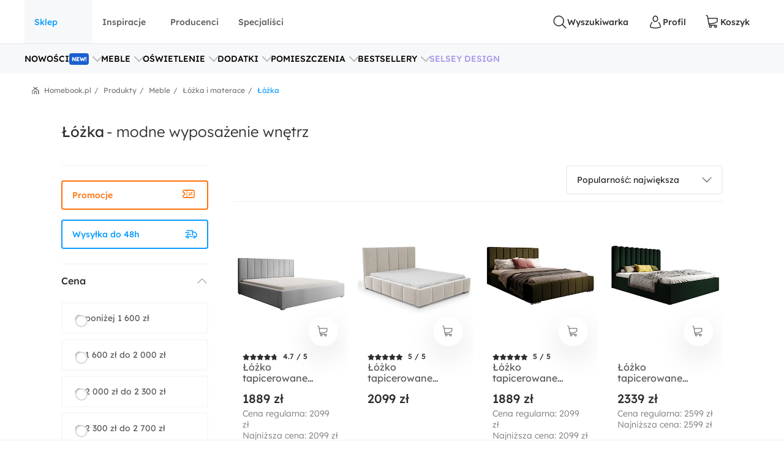

--- FILE ---
content_type: text/html; charset=utf-8
request_url: https://www.homebook.pl/produkty/lozka
body_size: 97662
content:
<!DOCTYPE html>
<html lang="pl">
<head>
    <meta charset="utf-8"/>
    <meta name="viewport" content="user-scalable=no, width=device-width, initial-scale=1, maximum-scale=1"/>
    <meta name="apple-mobile-web-app-capable" content="yes"/>
    <meta name="msapplication-tap-highlight" content="no"/>
    <meta name="theme-color" content="#3FA9EE"/>
    <meta name="p:domain_verify" content="2bba43d2494340885fb758da5c231a44"/>
    <meta name="facebook-domain-verification" content="ljlcvpc7faw2fa21hz5eoq8v443n9a"/>
    <meta name="google-site-verification" content="UOEbttPHM1X4XygTQNk1QlzS0QkUzBtmdpYSEcMJy9s" />
    
<title>&#x141;&#xF3;&#x17C;ka - Sprawd&#x17A; ceny na Black Week &#x2B50; Homebook.pl</title>
<meta name="description" content="Okazje na Black Week do -80% &#x2B50; Stylowe meble, o&#x15B;wietlenie i dekoracje do Twojego domu!"/>

            <link rel="preconnect" href="https://www.google-analytics.com" crossorigin>
        <link rel="preconnect" href="https://www.googletagmanager.com" crossorigin>
        <link rel="preconnect" href="https://std.wpcdn.pl" crossorigin>
        <link rel="preconnect" href="https://img.shmbk.pl" crossorigin>

    <script>
        !function () { var e, t, n, i, a = { passive: !0, capture: !0 }, r = new Date, o = function () { i = [], t = -1, e = null, f(addEventListener) }, s = function (i, a) { e || (e = a, t = i, n = new Date, f(removeEventListener), c()) }, c = function () { if (t >= 0 && t < n - r) { var a = { entryType: "first-input", name: e.type, target: e.target, cancelable: e.cancelable, startTime: e.timeStamp, processingStart: e.timeStamp + t }; i.map((function (e) { e(a) })), i = [] } }, l = function (e) { if (e.cancelable) { var t = (e.timeStamp > 1e12 ? new Date : performance.now()) - e.timeStamp; "pointerdown" == e.type ? function (e, t) { var n = function () { s(e, t), r() }, i = function () { r() }, r = function () { removeEventListener("pointerup", n, a), removeEventListener("pointercancel", i, a) }; addEventListener("pointerup", n, a), addEventListener("pointercancel", i, a) }(t, e) : s(t, e) } }, f = function (e) { ["mousedown", "keydown", "touchstart", "pointerdown"].map((function (t) { return e(t, l, a) })) }, u = "hidden" === document.visibilityState ? 0 : 1 / 0; addEventListener("visibilitychange", (function e(t) { "hidden" === document.visibilityState && (u = t.timeStamp, removeEventListener("visibilitychange", e, !0)) }), !0), o(), self.webVitals = self.webVitals || {}, self.webVitals.firstInputPolyfill = function (e) { i.push(e), c() }, self.webVitals.resetFirstInputPolyfill = o, self.webVitals.firstHiddenTime = u }();
        !function () { if ('PerformanceLongTaskTiming' in window) { var g = window.__tti = { e: [] }; g.o = new PerformanceObserver(function (l) { g.e = g.e.concat(l.getEntries()) }); g.o.observe({ entryTypes: ['longtask'] }) } }();
        var HB = {
            Trackers: {
                FB: [],
                WP: [],
                Bing: []
            }
        };
        WP = [];
    </script>
    

<script async src="https://www.googletagmanager.com/gtag/js?id=G-54G57XGVZB"></script>
<script>
  window.dataLayer = window.dataLayer || [];  
  function gtag(){dataLayer.push(arguments);}
  gtag('js', new Date());
  gtag('config', 'G-54G57XGVZB');
  gtag('config', 'AW-987370946', { 'groups': 'googleads' });
  gtag('config', 'AW-828195512', { 'groups': 'googleads' });
  gtag('config', 'AW-938680686', { 'groups': 'googleads' }); 
  gtag('event', 'publication', { 'id': 'Homebook_www_7797f38f-7d52-4152-b48f-3240d4df0ac3' });
</script>

    


<script>
    (function (i, s, o, g, r, a, m) {
        i['GoogleAnalyticsObject'] = r;
        i[r] = i[r] || function() {
            (i[r].q = i[r].q || []).push(arguments);
        }, i[r].l = 1 * new Date();
        a = s.createElement(o),
            m = s.getElementsByTagName(o)[0];
        a.async = 1;
        a.src = g;
        m.parentNode.insertBefore(a, m);
    })(window, document, 'script', '//www.google-analytics.com/analytics.js', 'ga');

    ga('create', 'UA-26365219-2', 'auto');
    ga('set', 'anonymizeIp', true);
    ga('set', 'transport', 'beacon');
    ga('set', 'dimension16', 'Homebook_www_7797f38f-7d52-4152-b48f-3240d4df0ac3');
    ga('send', 'pageview');
</script>

    <style>*,:after,:before{box-sizing:border-box}html{-webkit-tap-highlight-color:rgba(0,0,0,0);height:100vh}body{background-color:#fff;display:flex;flex-direction:column;height:100%;margin:0;overflow-x:hidden;overflow-y:scroll}ol,ul{list-style-type:none;margin:0;padding:0}button,input{outline:0}a{background-color:#0000}a:active,a:hover{outline:0}img{max-width:100%;vertical-align:middle}dl{margin-bottom:16px;margin-top:0}dd{margin-left:0}h1,h2,h3{margin:0 0 8px}h1,h2,h3,h4,h5,h6{color:inherit;font-weight:400}h4,h5,h6{margin:8px 0}p{margin:0 0 16px}figure{margin:0}iframe{border:none}hr{border:0;border-top:1px solid #f0f0f0;margin-bottom:16px;margin-top:16px}[role=button]{cursor:pointer}button,html input[type=button],input[type=reset],input[type=submit]{-webkit-appearance:button;appearance:button;cursor:pointer}input[type=checkbox]{margin-left:0}fieldset{border:none;margin:0;padding:0}code,kbd,pre,samp{font-family:monospace,monospace;font-size:1em}input[type=number]::-webkit-inner-spin-button,input[type=number]::-webkit-outer-spin-button{height:auto}input[type=search]{-webkit-appearance:textfield;appearance:textfield;box-sizing:border-box}input[type=search]::-webkit-search-cancel-button,input[type=search]::-webkit-search-decoration{-webkit-appearance:none;appearance:none}@media(max-width:1279px){.hb-filters__container{transform:var(--filters-container-transform,translateX(100%));visibility:var(--filters-container-visibility,hidden)}.hb-filters-toggle--container{display:none}}@font-face{font-display:swap;font-family:Lexend;font-style:normal;font-weight:400;src:url(/fonts/lexend/lexend-regular.woff2) format("woff2")}@font-face{font-display:swap;font-family:Lexend;font-style:normal;font-weight:300;src:url(/fonts/lexend/lexend-300.woff2) format("woff2")}@font-face{font-display:swap;font-family:Lexend;font-style:normal;font-weight:500;src:url(/fonts/lexend/lexend-500.woff2) format("woff2")}@font-face{ascent-override:88%;font-family:Lexend-fallback;size-adjust:110.1%;src:local("Arial")}html{-webkit-text-size-adjust:100%;text-size-adjust:100%}body{-webkit-text-size-adjust:100%;text-size-adjust:100%;-moz-osx-font-smoothing:grayscale;-webkit-font-smoothing:antialiased;color:#2e2e2e;font-family:Lexend,Lexend-fallback;font-size:14px;font-style:normal;line-height:20px;text-rendering:optimizeLegibility}@media(min-width:1280px){body{font-size:14px;line-height:20px}}h1,h2,h3,h4,h5{font-feature-settings:"pnum" on,"lnum" on,"liga" off;color:var(--heading-color,#2e2e2e);font-family:Lexend,Lexend-fallback;font-style:normal;font-weight:400}h1{font-size:28px;line-height:40px}@media(min-width:1280px){h1{font-size:38px;line-height:50px}}h2{font-size:24px;line-height:32px}@media(min-width:1280px){h2{font-size:32px;line-height:40px}}h3{font-size:18px;line-height:24px}@media(min-width:1280px){h3{font-size:24px;line-height:30px}}h4{font-size:14px;line-height:20px}@media(min-width:1280px){h4{font-size:20px;line-height:26px}}h5{font-size:14px;line-height:20px}@media(min-width:1280px){h5{font-size:18px;line-height:24px}}h6{font-size:14px;line-height:20px}@media(min-width:1280px){h6{font-size:16px;line-height:24px}}small{font-size:10px;line-height:12px}button,input,select,textarea{font-family:inherit;font-size:inherit;line-height:inherit}address{font-size:14px;font-style:normal;line-height:20px;margin-bottom:16px}@media(min-width:1280px){address{font-size:14px;line-height:20px}}a,a:focus,a:hover{color:#0b9cff;text-decoration:none}a:focus{outline:5px auto -webkit-focus-ring-color;outline-offset:-2px}dd,dt{line-height:20px}dt{font-weight:500}blockquote{border-left:5px solid #9a9a9a;font-size:18px;margin:0 0 16px;padding:8px 16px}blockquote ol:last-child,blockquote p:last-child,blockquote ul:last-child{margin-bottom:0}blockquote footer,blockquote small{color:#9a9a9a;display:block;font-size:12px;line-height:20px}blockquote footer:before,blockquote small:before{content:"— "}i{display:inline-block}b,strong{font-weight:500}.hb-btn{grid-column-gap:8px;align-items:center;background-color:var(--button-background-color,#fff);border:2px solid #0000;border-radius:4px;cursor:pointer;display:var(--button-display,inline-flex);font-size:var(--button-font-size,16px);font-weight:var(--button-font-weight,500);height:var(--button-height,48px);justify-content:center;padding:var(--button-padding,12px 16px);transition:color .15s ease-in-out,background-color .15s ease-in-out,border-color .15s ease-in-out,box-shadow .15s ease-in-out;-webkit-user-select:none;user-select:none;white-space:nowrap}.hb-btn svg{pointer-events:none}.hb-btn--primary{background-color:#0b9cff;border-color:#0b9cff;color:#fff}.hb-btn--outline-primary{background-color:#0000;border-color:#0b9cff;color:#0b9cff}.hb-btn--secondary{background-color:#ff710b;border-color:#ff710b;color:#2e2e2e}.hb-btn--outline-secondary{background-color:#0000;border-color:#ff710b;color:#ff710b}.hb-btn--tertiary{background-color:#437d88;border-color:#437d88;color:#fff}.hb-btn--outline-tertiary{background-color:#0000;border-color:#437d88;color:#437d88}.hb-btn--success{background-color:#13aa3e;border-color:#13aa3e;color:#fff}.hb-btn--outline-success{background-color:#0000;border-color:#13aa3e;color:#13aa3e}.hb-btn--danger{background-color:#ff343a;border-color:#ff343a;color:#fff}.hb-btn--outline-danger{background-color:#0000;border-color:#ff343a;color:#ff343a}.hb-btn--light{background-color:#f0f0f0;border-color:#f0f0f0;color:#2e2e2e}.hb-btn--outline-light{background-color:#0000;border-color:#f0f0f0;color:#9a9a9a}.hb-btn--dark{background-color:#5a5a5a;border-color:#5a5a5a;color:#fff}.hb-btn--outline-dark{background-color:#0000;border-color:#5a5a5a;color:#5a5a5a}.hb-add-product-modal{--dialog-body-width:fit-content;grid-gap:24px;display:grid;grid-template-areas:"alert" "product" "crossell-products";grid-template-columns:100%}@media(max-width:767px){.hb-add-product-modal{--dialog-body-padding:8px;max-height:300px}}@media(min-width:768px){.hb-add-product-modal{grid-template-areas:"alert alert" "product crossell-products";grid-template-columns:232px minmax(300px,1fr)}}@media(min-width:1024px){.hb-add-product-modal{grid-template-columns:25% minmax(300px,1fr)}}@media(max-width:767px){.hb-add-product-modal+footer{flex-direction:column}}.hb-add-product-modal__alert{grid-area:alert;-ms-grid-column:1;-ms-grid-row:1}.hb-add-product-modal__product{--product-box-details-padding:16px;grid-area:product;-ms-grid-column:1;-ms-grid-row:3}@media(min-width:768px){.hb-add-product-modal__product{border-right:2px solid #f0f0f0;padding-right:32px}}@media(max-width:767px){.hb-add-product-modal__product-card{--product-title-height:auto;--product-box-details-padding:0;--product-display:grid;--product-title-margin-top:auto;--product-title-margin-bottom:auto;grid-gap:24px;grid-template-columns:70px 1fr}}.hb-add-product-modal__crossell-products{grid-area:crossell-products;-ms-grid-column:1;-ms-grid-row:5}@media (min-width:768px){.hb-add-product-modal__alert{-ms-grid-column-span:3;-ms-grid-column:1;-ms-grid-row:1}.hb-add-product-modal__product{-ms-grid-column:1;-ms-grid-row:3}.hb-add-product-modal__crossell-products{-ms-grid-column:3;-ms-grid-row:3}}@media(max-width:767px){.hb-add-product-modal__crossell-products{padding-top:24px}}@media(min-width:1024px){.hb-add-product-modal__crossell-products{padding-right:32px}}@keyframes rotation{0%{transform:rotate(0deg)}to{transform:rotate(1turn)}}.hb-accordion summary::-webkit-details-marker,.hb-accordion summary::marker{content:"";display:none}@media(max-width:1023px){.hb-accordion summary{align-items:center;display:flex;justify-content:space-between}.hb-accordion summary:after{color:#bbb}.hb-accordion details:not([open]) summary:after{border-bottom:2px solid;border-right:2px solid;content:"";display:block;height:9px;margin-top:-4.5px;pointer-events:none;transform:rotate(45deg);width:9px}.hb-accordion details[open] summary:after{border-right:2px solid;border-top:2px solid;content:"";display:block;height:9px;pointer-events:none;transform:rotate(-45deg);width:9px}}.hb-accordion__title{color:#2e2e2e;font-size:16px;font-weight:500;margin:0}.hb-accordion__text{color:#5a5a5a;font-size:16px;font-weight:300;margin-bottom:0}@media(max-width:1023px){.hb-accordion__text{margin-top:16px}}.hb-accordion__element{border:2px solid #f7f8fa;border-radius:8px;line-height:150%;padding:24px}@media(min-width:1024px){.hb-accordion__element{padding:32px}}.hb-accordion__header{align-items:center;display:flex;margin-bottom:8px}@media(max-width:1023px){.hb-accordion__header{margin-bottom:0}}.hb-breadcrumbs{align-items:center;direction:rtl;display:flex;min-height:40px;overflow-x:auto;scroll-behavior:smooth}@media(min-width:640px){.hb-breadcrumbs::-webkit-scrollbar{height:4px;width:16px}.hb-breadcrumbs::-webkit-scrollbar-track{background:var(--scollbar-track-color,#f0f0f0);background-clip:content-box;border:6px solid #0000}.hb-breadcrumbs::-webkit-scrollbar-thumb{background:var(--scrollbar-thumb-color,#d9d9d9);background-clip:content-box;border:6px solid #0000}.hb-breadcrumbs::-webkit-scrollbar-thumb:window-inactive{background:#d9d9d999;background-clip:content-box;border:6px solid #0000}}.hb-breadcrumbs__container{position:relative}.hb-breadcrumbs__container:before{right:0}.hb-breadcrumbs__container:after,.hb-breadcrumbs__container:before{background:linear-gradient(270deg,#fff,#fff0);bottom:0;content:"";position:absolute;top:0;width:16px;z-index:5}.hb-breadcrumbs__container:after{left:0;transform:rotate(180deg)}.hb-breadcrumbs svg{color:#797979}@media(min-width:1280px){.hb-breadcrumbs{min-height:56px}}.hb-breadcrumbs__item{align-items:center;direction:ltr;display:flex;font-size:12px;font-weight:400;line-height:16px;min-height:48px;position:relative;white-space:nowrap}.hb-breadcrumbs__item a{color:inherit}.hb-breadcrumbs__item a:hover{text-decoration:underline}.hb-breadcrumbs__item:not(:first-child){color:#797979;margin-right:8px;padding-right:12px}.hb-breadcrumbs__item:not(:first-child):before{content:"/";margin-top:-6px;position:absolute;right:0;top:calc(50% - 2px)}@media(max-width:639px){.hb-breadcrumbs__item:first-child{padding-right:16px}}.hb-breadcrumbs__item:first-child{color:#0b9cff;margin-right:auto;padding-right:16px}.hb-breadcrumbs__item:last-child{padding-left:32px}.hb-breadcrumbs__item:last-child:after{background-image:url("data:image/svg+xml;charset=utf-8,%3Csvg xmlns='http://www.w3.org/2000/svg' width='12' height='12' fill='none'%3E%3Cpath fill='%23797979' d='M7.576 2.615 9.35 1.37a.31.31 0 0 0 .128-.2.323.323 0 0 0-.048-.236L8.9.136a.299.299 0 0 0-.423-.082L6.002 1.79a.301.301 0 0 1-.34 0L3.186.054a.299.299 0 0 0-.423.082l-.527.8a.319.319 0 0 0 .08.435L4.08 2.615a.308.308 0 0 1 .14.263.32.32 0 0 1-.14.262L.133 5.906a.312.312 0 0 0-.133.26v5.52c0 .084.032.163.09.222A.3.3 0 0 0 .303 12h.939a.3.3 0 0 0 .215-.092.318.318 0 0 0 .09-.221v-4.68a.321.321 0 0 1 .132-.26l3.98-2.789a.301.301 0 0 1 .34 0L9.983 6.75a.31.31 0 0 1 .133.256v4.677c0 .083.032.163.09.222a.3.3 0 0 0 .214.091h.939a.3.3 0 0 0 .215-.091.318.318 0 0 0 .09-.222V6.165a.323.323 0 0 0-.133-.259L7.575 3.133a.309.309 0 0 1-.135-.259.32.32 0 0 1 .135-.26Z'/%3E%3Cpath fill='%23797979' d='M3.57 7.915v3.771c0 .084.032.163.09.222a.3.3 0 0 0 .215.092h.938a.3.3 0 0 0 .215-.092.318.318 0 0 0 .09-.222V8.758a.323.323 0 0 1 .132-.26l.483-.35a.298.298 0 0 1 .34 0l.485.35a.317.317 0 0 1 .137.26v2.928c0 .084.032.163.09.222A.3.3 0 0 0 7 12h.936c.081 0 .159-.033.216-.092a.32.32 0 0 0 .09-.222v-3.77a.323.323 0 0 0-.132-.26L6.07 6.221a.298.298 0 0 0-.34 0L3.703 7.656a.307.307 0 0 0-.133.26Z'/%3E%3C/svg%3E");content:"";height:12px;left:12px;position:absolute;width:12px}.hb-footer{color:#404040;padding:40px 0 0}@media(max-width:1279px){.hb-footer{padding-left:32px;padding-right:32px}}@media(max-width:639px){.hb-footer{padding:0}}@media(min-width:1280px){.hb-footer{margin-left:40px;margin-right:40px}}@media(min-width:1530px){.hb-footer{margin-left:auto;margin-right:auto;width:1440px}}.hb-footer a{color:inherit}.hb-footer__main{display:flex;justify-content:space-between;overflow:hidden;padding:24px 0}@media(max-width:767px){.hb-footer__main{flex-direction:column}}@media(max-width:639px){.hb-footer__main{padding:24px 0 0}}.hb-footer__container{display:flex;gap:64px;justify-content:space-between}@media(max-width:639px){.hb-footer__container{flex-direction:column;gap:0}}.hb-footer__links{display:flex;flex-direction:column;gap:8px}@media(max-width:639px){.hb-footer__links{border-bottom:1px solid #f0f0f0;display:grid;gap:0;grid-template-areas:"title title toggle" "links links links";grid-template-columns:1fr 20px;grid-template-rows:auto 1fr}}.hb-footer__links label{grid-area:title}@media(max-width:639px){.hb-footer__links label{margin-left:16px;padding:24px 0}}.hb-footer__links nav{display:flex;flex-direction:column}.hb-footer__links nav a{padding-bottom:8px}@media(max-width:639px){.hb-footer__links nav{background-color:#f7f8fa;grid-area:links;max-height:0;overflow:hidden;padding:0 16px}.hb-footer__links nav a{border-bottom:1px solid #f0f0f0;padding:16px}}.hb-footer__links input[type=checkbox]{-webkit-tap-highlight-color:rgba(0,0,0,0);align-self:center;-webkit-appearance:none;appearance:none;border:none;grid-area:toggle;height:20px;margin-right:16px;width:20px}@media (max-width:639px){.hb-footer__links label{-ms-grid-column-span:3;-ms-grid-column:1;-ms-grid-row:1}.hb-footer__links nav{-ms-grid-column-span:5;-ms-grid-column:1;-ms-grid-row:3}.hb-footer__links input[type=checkbox]{-ms-grid-column:5;-ms-grid-row:1}}.hb-footer__links input[type=checkbox]:not(:checked){background-image:url("data:image/svg+xml;charset=utf-8,%3Csvg xmlns='http://www.w3.org/2000/svg' width='24' height='24' fill='none'%3E%3Cpath fill='%23BBB' fill-rule='evenodd' d='M12.53 15.53a.75.75 0 0 1-1.06 0l-6-6a.75.75 0 0 1 1.06-1.06L12 13.94l5.47-5.47a.75.75 0 1 1 1.06 1.06l-6 6Z' clip-rule='evenodd'/%3E%3C/svg%3E")}.hb-footer__links input[type=checkbox]:checked{background-image:url("data:image/svg+xml;charset=utf-8,%3Csvg xmlns='http://www.w3.org/2000/svg' width='24' height='24' fill='none'%3E%3Cpath fill='%23BBB' fill-rule='evenodd' d='M11.47 8.47a.75.75 0 0 1 1.06 0l6 6a.75.75 0 1 1-1.06 1.06L12 10.06l-5.47 5.47a.75.75 0 0 1-1.06-1.06l6-6Z' clip-rule='evenodd'/%3E%3C/svg%3E")}.hb-footer__links input[type=checkbox]:checked+nav{max-height:100vh}@media(min-width:640px){.hb-footer__links input[type=checkbox]{display:none}}.hb-footer__links p{font-weight:500;margin-bottom:8px}.hb-footer__links a{font-weight:300}.hb-footer__links a.red{color:#ff343a}.hb-footer__contact{display:flex;flex-direction:column}@media(max-width:767px){.hb-footer__contact{border:1px solid #f0f0f0;border-radius:8px;display:grid;grid-template-columns:repeat(3,1fr);margin-left:-16px;margin-right:-16px;margin-top:16px}.hb-footer__contact div{padding:24px 16px}}@media(max-width:639px){.hb-footer__contact{border:none;border-bottom:1px solid #f0f0f0;border-radius:0;display:flex;margin:0;padding:16px}.hb-footer__contact div{padding:0}}@media(max-width:767px){.hb-footer__contact div:last-child{border-left:1px solid #f0f0f0}}@media(max-width:639px){.hb-footer__contact div:last-child{border:none}}.hb-footer__contact svg{color:#0b9cff;margin-right:16px}.hb-footer__contact-details{align-items:center;display:flex;font-size:16px;margin-top:16px}@media(max-width:767px){.hb-footer__contact-details{font-size:14px}}.hb-footer__contact-title{font-weight:500}.hb-footer__address{display:flex;flex-direction:row;font-size:16px;font-weight:300;margin-top:16px}@media(max-width:767px){.hb-footer__address{font-size:14px}}.hb-footer__number{align-items:center;color:#282828;display:flex;font-size:20px;font-weight:500;margin-bottom:4px;margin-top:16px}@media(max-width:767px){.hb-footer__number{font-size:18px}}.hb-footer__hour{display:flex;font-weight:300;justify-content:space-between;margin-bottom:0;margin-left:40px;max-width:200px}@media(max-width:767px){.hb-footer__hour{margin-left:0}}@media(max-width:639px){.hb-footer__hour{margin-left:40px}}.hb-footer__hours{display:flex;flex-direction:column}@media(max-width:767px){.hb-footer__hours{margin-top:24px}}@media(max-width:639px){.hb-footer__hours{margin-top:0}}.hb-footer__social{align-items:center;color:#5a5a5a;display:flex;font-weight:500;justify-content:space-between;padding:32px 0;position:relative}@media(max-width:639px){.hb-footer__social{background-color:#f7f8fa;border-bottom:1px solid #f0f0f0;border-top:1px solid #f0f0f0;flex-direction:column;padding:24px}}@media(min-width:640px){.hb-footer__social:before{background-color:#f7f8fa;border-bottom:1px solid #f0f0f0;border-top:1px solid #f0f0f0;content:"";height:100%;left:calc(-50vw + 50%);position:absolute;right:calc(-50vw + 50%);z-index:-1}}.hb-footer__social-link{display:flex;gap:40px}@media(max-width:639px){.hb-footer__social-link{gap:0;justify-content:space-between;padding-bottom:24px;position:relative;width:100%}.hb-footer__social-link:before{background-color:#f0f0f0;bottom:0;content:"";height:1px;left:-24px;position:absolute;right:-24px}}.hb-footer__social-icons{align-items:center;display:flex;gap:16px}@media(max-width:767px){.hb-footer__social-icons span{display:none}}@media(max-width:639px){.hb-footer__social-icons{display:block;gap:0;padding-top:24px;width:100%}}.hb-footer__social-icons nav{display:flex}@media(max-width:639px){.hb-footer__social-icons nav{justify-content:space-between}}.hb-footer__social-icons a{align-items:center;background-color:#fff;border-radius:8px;display:flex;height:40px;justify-content:center;margin-right:8px;width:40px}.hb-footer__social-icons a svg{fill:#2e2e2e}.hb-footer__logos{align-items:center;display:flex;gap:24px;justify-content:center;padding-bottom:40px}@media(max-width:767px){.hb-footer__logos{margin-bottom:0;padding:0 16px 24px}}@media(max-width:639px){.hb-footer__logos{flex-wrap:wrap;gap:24px;padding:24px 16px;width:100%}}.hb-footer__logos-link{display:inherit}@media(min-width:768px){.hb-footer__info{display:flex;justify-content:space-between}}.hb-footer__wp{grid-column-gap:16px;align-items:center;display:flex;grid-area:wp;justify-content:center;margin:0}@media(max-width:767px){.hb-footer__wp{border-top:1px solid #f0f0f0;font-weight:300;padding:16px 16px 0}}@media(min-width:768px)and (max-width:1279px){.hb-footer__wp{border-top:1px solid #f0f0f0;margin-top:24px;padding-top:24px}}@media(min-width:1280px){.hb-footer__wp{margin-left:auto}}.hb-footer__nav{grid-area:nav}.hb-footer__nav a:first-child{margin-right:16px}@media(max-width:767px){.hb-footer__nav{border-top:1px solid #f0f0f0;display:flex;justify-content:space-between;padding:16px}}@media(min-width:640px){.hb-footer__nav{padding-left:0;padding-right:0}}@media(min-width:768px){.hb-footer__nav{margin-left:auto}}.hb-screening{height:380px}.hb-screening__banner{display:none}@media(max-width:1279px){.hb-screening{display:none}}.hb-layout{background:var(--layout-background,#0000);display:flex;flex:1 0 auto;flex-direction:column;padding-bottom:var(--layout-extra-product-filter-space,0)}@media(min-width:1280px){.hb-layout--screening{--professionals-padding-top:40px;--projects-padding-top:64px;--photos-padding-top:64px;--photos-hero-slider-margin-top:-88px;--layout-content-background:#fff}}.hb-layout__header:not(.is-empty){background:#fff;position:sticky;top:0;z-index:10}@media(max-width:1279px){.hb-layout__header:not(.is-empty){border-bottom:1px solid #f0f0f0}}.hb-layout__header.is-empty{border-bottom:1px solid #f0f0f0;display:flex;height:68px;justify-content:center;margin-bottom:16px}@media(min-width:1280px){.hb-layout__header.is-empty{height:72px}}.hb-layout__body{background:var(--layout-content-background,#0000);color:var(--text-color,#2e2e2e);display:flex;flex:1 0 auto;flex-direction:column;padding-bottom:32px;position:relative;visibility:var(--content-visibility,hidden)}@media(min-width:1280px){.hb-layout__body{padding-bottom:64px}.hb-layout--screening .hb-layout__body{box-shadow:0 10px 50px #0000001a}}.hb-layout__breadcrumbs{background:#fff;flex:1 0 auto}@media(max-width:639px){.hb-layout__breadcrumbs{margin-left:0;margin-right:0;position:relative}.hb-layout__breadcrumbs:after,.hb-layout__breadcrumbs:before{content:"";height:100%;position:absolute;top:0;width:16px;z-index:1}.hb-layout__breadcrumbs:after{background:linear-gradient(270deg,#fff 41.18%,#fff0);right:0}.hb-layout__breadcrumbs:before{background:linear-gradient(90deg,#fff 41.18%,#fff0);left:0}}.hb-layout__cookies:not(:empty){border-bottom:1px solid #f0f0f0;margin-bottom:1px}@media(min-width:1024px){.hb-layout__cookies{background-color:#fff;border-bottom:none;border-top:1px solid #f0f0f0;bottom:0;margin-bottom:0;position:fixed;width:100%;z-index:999999}}.has-fullscreen .hb-layout,.has-lightbox .hb-layout{display:none}.hb-layout__safe-zone{align-items:center;background-color:#f1f7f8;color:#57a0ae;display:flex;font-size:12px;font-weight:400;gap:8px;height:20px;justify-content:center;margin-bottom:16px;margin-top:8px}@media(min-width:1024px){.hb-layout__safe-zone{height:32px;margin-bottom:24px}}.hb-main{flex:1 0 auto}@media(min-width:768px){.hb-container{margin:0 auto;width:530px}}@media(min-width:1280px){.hb-container{width:735px}}.hb-wrap{margin-left:auto;margin-right:auto}@media(min-width:1280px){.hb-wrap{padding-left:60px;padding-right:60px}}@media(min-width:1530px){.hb-wrap{max-width:1440px}}@media(min-width:1920px){.hb-wrap{padding-left:0;padding-right:0}}.hb-wrap-fluid{margin-left:16px;margin-right:16px}@media(min-width:640px){.hb-wrap-fluid{margin-left:32px;margin-right:32px}}@media(min-width:1280px){.hb-wrap-fluid{margin-left:40px;margin-right:40px}}@media(min-width:1530px){.hb-wrap-fluid{margin-left:auto;margin-right:auto;width:1440px}}.hb-navbar{align-items:stretch;display:flex}@media(min-width:375px){.hb-navbar{grid-column-gap:8px}}.hb-navbar input[type=checkbox]{display:none}.hb-navbar input[type=checkbox]:checked~.hb-navbar__backdrop{opacity:1;pointer-events:all}.hb-navbar input[type=checkbox]:checked~.hb-navbar__navigation{transform:none}@media(min-width:1280px){.hb-navbar__trigger{--button-display:none}}.hb-navbar__close{align-items:center;color:#5a5a5a;display:flex;height:48px;justify-content:center;width:48px}.hb-navbar__backdrop{background:#000c;height:100vh;left:0;opacity:0;pointer-events:none;position:fixed;top:0;width:100vw;z-index:30}.hb-navbar__backdrop.appear-active,.hb-navbar__backdrop.appear-done,.hb-navbar__backdrop.enter-active,.hb-navbar__backdrop.enter-done,.hb-navbar__backdrop.show{opacity:.8}@media(min-width:1280px){.hb-navbar__backdrop{display:none}}.hb-navbar__navigation header{align-items:center;display:flex;font-size:22px;justify-content:space-between;line-height:150%;padding:16px}@media(min-width:1280px){.hb-navbar__navigation header{display:none}}@media(max-width:1279px){.hb-navbar__navigation{background:#fff;display:grid;grid-template-rows:80px 1fr;height:100%;left:0;max-width:360px;min-width:320px;position:fixed;top:0;transform:translateX(-100%);transition:transform .3s ease-in-out;z-index:31}}.hb-navbar__action{grid-column-gap:8px;--button-height:72px;--button-font-size:14px;align-items:center;background:none;border:none;color:#2e2e2e;cursor:pointer;display:var(--button-display,inline-flex);font-size:var(--button-font-size,16px);font-weight:var(--button-font-weight,500);height:var(--button-height,48px);justify-content:center;outline:0;padding:var(--button-padding,12px 16px);position:relative;transition:color .15s ease-in-out,background-color .15s ease-in-out,border-color .15s ease-in-out,box-shadow .15s ease-in-out;-webkit-user-select:none;user-select:none;white-space:nowrap}.hb-navbar__action svg{pointer-events:none}.hb-navbar__action:hover{color:#0b9cff}.hb-navbar__action--cart{grid-column-gap:4px}@media(max-width:1279px){.hb-navbar__action{padding:0;width:48px}}@media(min-width:1280px){.hb-navbar__action:after{content:attr(data-text)}}@media(max-width:767px){.hb-navbar__action--like{display:none}}.hb-navbar__brand{color:#0b9cff;display:flex;height:72px;width:120px}@media(max-width:1279px){.hb-navbar__brand{margin-right:auto}}@media(min-width:1280px){.hb-navbar__brand{margin:0 auto;width:180px}}.hb-navbar__badge{align-items:center;background:#ff343a;border-radius:64px;color:#fff;display:flex;font-size:10px;height:16px;justify-content:center;left:24px;position:absolute;top:16px;width:16px}.hb-form-control{flex:1 0 auto;margin-top:8px;position:relative}.hb-form-control label{color:var(--placeholder-color,#797979);left:18px;line-height:48px;pointer-events:none;position:absolute;top:0;transition:all .3s ease-in}.hb-form-control input,.hb-form-control textarea{align-items:center;-webkit-appearance:none;appearance:none;border:2px solid #f0f0f0;border-radius:4px;color:#282828;display:inline-flex;min-height:48px;outline:0;padding-left:16px;padding-right:16px;width:100%}.hb-form-control input:-webkit-autofill,.hb-form-control textarea:-webkit-autofill{box-shadow:inset 0 0 0 1000px #fff}.hb-form-control input:focus:not([readonly]),.hb-form-control textarea:focus:not([readonly]){border-color:#b7e2ff}.hb-form-control input.input-validation-error,.hb-form-control textarea.input-validation-error{border-color:#ffc3b9}.hb-form-control input[readonly],.hb-form-control textarea[readonly]{color:#797979}.hb-form-control input::placeholder,.hb-form-control textarea::placeholder{color:#fff}.hb-form-control input:focus~label,.hb-form-control input:not(:placeholder-shown)~label,.hb-form-control textarea:focus~label,.hb-form-control textarea:not(:placeholder-shown)~label{background:#fff;color:var(--color,#0b9cff);display:block;font-size:12px;left:8px;line-height:18px;max-width:300px;overflow:hidden;padding:0 8px;position:absolute;text-overflow:ellipsis;top:-8px;white-space:nowrap}.hb-form-control input:focus:hover~label,.hb-form-control input:not(:placeholder-shown):hover~label,.hb-form-control textarea:focus:hover~label,.hb-form-control textarea:not(:placeholder-shown):hover~label{--color:#077dcd}.hb-form-control input[readonly]:hover~label,.hb-form-control input[readonly]~label,.hb-form-control textarea[readonly]:hover~label,.hb-form-control textarea[readonly]~label{--color:#797979}.hb-form-control input.input-validation-error,.hb-form-control textarea.input-validation-error{background-image:url("data:image/svg+xml;charset=utf-8,%3Csvg xmlns='http://www.w3.org/2000/svg' width='20' height='20'%3E%3Cpath fill='%23ff343a' d='M9.163 10 7.47 8.326a.62.62 0 0 1-.167-.428.57.57 0 0 1 .177-.418.57.57 0 0 1 .418-.177.62.62 0 0 1 .428.167L10 9.163l1.674-1.693c.174-.161.369-.211.586-.149s.356.201.418.418.013.412-.149.586l-1.693 1.674 1.693 1.674c.161.174.211.369.149.586s-.201.356-.418.419-.412.013-.586-.149L10 10.836l-1.674 1.693a.62.62 0 0 1-.428.167.57.57 0 0 1-.418-.177.57.57 0 0 1-.177-.418.62.62 0 0 1 .167-.428L9.163 10zM10 17.143c2.021-.05 3.705-.747 5.05-2.093s2.043-3.029 2.093-5.05c-.05-2.021-.747-3.705-2.093-5.05S12.021 2.907 10 2.857c-2.021.05-3.705.747-5.05 2.093S2.907 7.979 2.857 10c.05 2.021.747 3.705 2.093 5.05s3.029 2.043 5.05 2.093zm0 1.191c-2.356-.062-4.319-.877-5.887-2.446S1.729 12.356 1.667 10c.062-2.356.877-4.319 2.446-5.887S7.644 1.729 10 1.667c2.356.062 4.319.877 5.888 2.446S18.271 7.644 18.333 10c-.062 2.356-.877 4.319-2.446 5.888S12.356 18.271 10 18.333z'/%3E%3C/svg%3E");background-position:calc(100% - 16px);background-repeat:no-repeat;padding-right:40px}.hb-form-control input.input-validation-error:focus~label,.hb-form-control input.input-validation-error:not(:placeholder-shown)~label,.hb-form-control textarea.input-validation-error:focus~label,.hb-form-control textarea.input-validation-error:not(:placeholder-shown)~label{color:#ff343a}.hb-form-control input.input-validation-error:focus:hover~label,.hb-form-control input.input-validation-error:not(:placeholder-shown):hover~label,.hb-form-control textarea.input-validation-error:focus:hover~label,.hb-form-control textarea.input-validation-error:not(:placeholder-shown):hover~label{color:#c82a2b}.hb-form-control input.input-validation-error:hover,.hb-form-control textarea.input-validation-error:hover{background-image:url("data:image/svg+xml;charset=utf-8,%3Csvg xmlns='http://www.w3.org/2000/svg' width='20' height='20'%3E%3Cpath fill='%23c82a2b' d='M9.163 10 7.47 8.326a.62.62 0 0 1-.167-.428.57.57 0 0 1 .177-.418.57.57 0 0 1 .418-.177.62.62 0 0 1 .428.167L10 9.163l1.674-1.693c.174-.161.369-.211.586-.149s.356.201.418.418.013.412-.149.586l-1.693 1.674 1.693 1.674c.161.174.211.369.149.586s-.201.356-.418.419-.412.013-.586-.149L10 10.836l-1.674 1.693a.62.62 0 0 1-.428.167.57.57 0 0 1-.418-.177.57.57 0 0 1-.177-.418.62.62 0 0 1 .167-.428L9.163 10zM10 17.143c2.021-.05 3.705-.747 5.05-2.093s2.043-3.029 2.093-5.05c-.05-2.021-.747-3.705-2.093-5.05S12.021 2.907 10 2.857c-2.021.05-3.705.747-5.05 2.093S2.907 7.979 2.857 10c.05 2.021.747 3.705 2.093 5.05s3.029 2.043 5.05 2.093zm0 1.191c-2.356-.062-4.319-.877-5.887-2.446S1.729 12.356 1.667 10c.062-2.356.877-4.319 2.446-5.887S7.644 1.729 10 1.667c2.356.062 4.319.877 5.888 2.446S18.271 7.644 18.333 10c-.062 2.356-.877 4.319-2.446 5.888S12.356 18.271 10 18.333z'/%3E%3C/svg%3E")}.hb-form-control input.input-validation-error:hover~.field-validation-error,.hb-form-control textarea.input-validation-error:hover~.field-validation-error{color:#c82a2b}.hb-form-control input:required~label:after,.hb-form-control input[data-val-required]~label:after,.hb-form-control textarea:required~label:after,.hb-form-control textarea[data-val-required]~label:after{color:#ff343a;content:" *"}.hb-form-control textarea{height:120px;padding-bottom:16px;padding-top:16px;resize:vertical}.hb-form-control textarea.input-validation-error{background-position:calc(100% - 16px) 16px}.hb-form-control textarea~label{line-height:24px;padding-top:16px}.hb-newsletter-form{--placeholder-color:#141414;--heading-color:#fff;background:#0b9cff;border-radius:8px;color:#fff;margin-bottom:16px;padding:24px}@media(min-width:1280px){.hb-newsletter-form{grid-column-gap:64px;display:grid;grid-template-columns:220px 1fr;padding:56px}}.hb-newsletter-form form{grid-row-gap:8px;display:grid;grid-template-rows:1fr 1fr;margin-bottom:16px}@media(min-width:1280px){.hb-newsletter-form form{grid-column-gap:8px;grid-template-columns:1fr 124px;grid-template-rows:max-content}}.hb-newsletter-form input[type=email]{border-color:#fff}.hb-newsletter-form label{font-size:16px}.hb-newsletter-form button{background:#077dcd;border:2px solid #077dcd;border-radius:4px;color:#fff;font-size:16px;font-weight:400}.hb-newsletter-form fieldset{margin:0}.hb-newsletter-form__title{font-size:20px;font-weight:500;line-height:150%;margin-bottom:16px}@media(min-width:1280px){.hb-newsletter-form__title{font-size:24px}}@media(max-width:1279px){.hb-newsletter-form__photo{display:none}}@media(max-width:1023px){.hb-newsletter-form__list{--scollbar-track-color:#0b9cff;--scrollbar-track-margin-left:24px;--scrollbar-track-margin-right:24px;overflow-scrolling:touch;display:flex;margin:0 -24px 16px;overflow-x:auto;padding:0 24px 8px;will-change:scroll-position}.hb-newsletter-form__list::-webkit-scrollbar{background-clip:padding-box;border-radius:16px;height:4px}.hb-newsletter-form__list::-webkit-scrollbar-track{background-color:var(--scollbar-track-color,#f0f0f0);border-radius:16px;margin-left:var(--scrollbar-track-margin-left,16px);margin-right:var(--scrollbar-track-margin-right,16px)}}@media(max-width:1023px)and (min-width:640px){.hb-newsletter-form__list::-webkit-scrollbar-track{margin-left:var(--scrollbar-track-margin-left,32px);margin-right:var(--scrollbar-track-margin-right,32px)}}@media(max-width:1023px){.hb-newsletter-form__list::-webkit-scrollbar-thumb{background-clip:padding-box;background-color:var(--scollbar-thumb-color,#d9d9d9);border-radius:16px}}@media(min-width:1024px){.hb-newsletter-form__list{display:grid;grid-template-columns:repeat(4,1fr);margin-bottom:16px}}.hb-newsletter-form__list li{grid-column-gap:8px;align-items:center;display:grid;font-size:16px;grid-template-columns:24px 1fr;line-height:100%;white-space:nowrap}@media(max-width:1023px){.hb-newsletter-form__list li:not(:first-child){margin-left:16px}}@media(min-width:1024px){.hb-newsletter-form__list li:not(:first-child){margin-left:auto}}.hb-newsletter-form__consent{font-size:13px;font-weight:300;overflow:auto}.hb-newsletter-form__consent a{color:inherit;text-decoration:underline}.hb-usp{align-items:center;background:var(--color-background,#0b9cff);border-radius:64px;display:grid;font-weight:500;grid-template-areas:"icon text timer more";grid-template-columns:auto 1fr auto;height:56px;margin:16px 0;padding-left:24px;width:100%}@media(max-width:767px){.hb-usp{border-radius:4px;grid-template-areas:"icon text timer";grid-template-columns:auto 1fr auto;height:72px;padding:0 12px}}.hb-usp,.hb-usp:hover{color:var(--color-text,#fff)}.hb-usp:hover{filter:brightness(85%)}.hb-usp__text{-webkit-line-clamp:2;-webkit-box-orient:vertical;display:block;display:-webkit-box;font-size:14px;grid-area:text;-ms-grid-column:2;-ms-grid-row:1;line-height:18px;overflow:hidden;text-overflow:ellipsis}@media(max-width:767px){.hb-usp__text{font-size:12px}}.hb-usp__icon{grid-area:icon;-ms-grid-column:1;-ms-grid-row:1;margin-right:8px}.hb-usp__title{flex-wrap:wrap}.hb-usp__timer,.hb-usp__title{align-items:center;display:flex}.hb-usp__timer{gap:8px;grid-area:timer;-ms-grid-column:3;-ms-grid-row:1;margin-left:16px}@media(min-width:1280px){.hb-usp__timer{margin-right:auto}}.hb-usp__more{align-items:center;background:var(--button-color-background,#0b9cff);border-radius:64px;color:var(--color-background,#fff);display:none;font-size:14px;grid-area:more;-ms-grid-column:4;-ms-grid-row:1;height:56px;margin-left:16px;padding:16px}@media (max-width:767px){.hb-usp__text{-ms-grid-column:2;-ms-grid-row:1}.hb-usp__icon{-ms-grid-column:1;-ms-grid-row:1}.hb-usp__timer{-ms-grid-column:3;-ms-grid-row:1}}@media(min-width:768px){.hb-usp__more{display:flex}.hb-usp__more:before{content:attr(data-text)}}.hb-timer{display:flex;gap:16px;height:var(--timer-height,48px);padding:var(--timer-padding,8px)}@media(max-width:767px){.hb-timer{background-color:var(--color-background,#bbb);border-radius:8px;filter:brightness(155%) saturate(90%);gap:8px}}.hb-timer__times{grid-column-gap:8px;align-items:center;display:grid;grid-template-areas:"time separator" "desc separator";justify-items:center}.hb-timer__times:not(:last-of-type):after{-ms-grid-row-span:2;align-self:center;content:":";grid-area:separator;-ms-grid-column:3;-ms-grid-row:1}@media(min-width:768px){.hb-timer__times:not(:last-of-type):after{margin-right:-8px}.hb-timer__times{grid-template-areas:"time desc separator";min-width:72px}.hb-timer__times:not(:last-of-type):after{-ms-grid-row-span:1;-ms-grid-column:3;-ms-grid-row:1}}.hb-timer__time{font-size:12px;font-weight:500;grid-area:time;-ms-grid-column:1;-ms-grid-row:1;line-height:130%;text-align:center;width:24px}.hb-timer__desc{font-size:11px;font-weight:300;grid-area:desc;-ms-grid-column:1;-ms-grid-row:2;line-height:16px}@media (min-width:768px){.hb-timer__time{-ms-grid-column:1;-ms-grid-row:1}.hb-timer__desc{-ms-grid-column:2;-ms-grid-row:1}}.hb-timer__offer-text--usp{margin-left:8px}@media(max-width:767px){.hb-timer__offer-text--usp{display:none}.hb-timer--empty{font-size:12px;max-width:100px;text-align:center}}.hb-values{margin-bottom:16px}.hb-values__container{grid-gap:24px;display:grid;grid-template-columns:repeat(2,1fr)}@media(max-width:1023px){.hb-values__container{grid-gap:8px;grid-template-columns:1fr}}@media(min-width:1024px){.hb-values__container details>summary{pointer-events:none}.hb-values__container details summary{background:none}}@media(max-width:1023px){.hb-values__description{display:none}}.hb-values__icon{color:#0b9cff;margin-right:16px}.hb-modal{bottom:0;display:flex;height:100%;justify-content:center;left:0;position:fixed;top:0;width:100%;z-index:30}@media(max-width:1279px){.hb-modal{justify-content:flex-end}}.hb-backdrop{background:#000c;height:100vh;left:0;opacity:0;position:fixed;top:0;width:100vw;z-index:30}.hb-backdrop.appear-active,.hb-backdrop.appear-done,.hb-backdrop.enter-active,.hb-backdrop.enter-done,.hb-backdrop.show{opacity:.8}.grecaptcha-badge{visibility:collapse!important}.hb-toastr{grid-column-gap:16px;border-radius:8px 8px 0 0;bottom:0;color:#fff;display:flex;left:0;opacity:0;padding:24px 16px;position:fixed;right:0;z-index:10}.hb-toastr svg{color:#fff}@media(max-width:360px){.hb-toastr{max-width:100%}}.hb-toastr.show{opacity:1}.hb-toastr__container{display:flex;justify-content:space-between;width:100%}.hb-toastr__button{border:none;height:100%}.hb-toastr--info{background-color:#077dcd}.hb-toastr--warning{background-color:#b19700}.hb-toastr--success{background-color:#0f8830}.hb-toastr--error{background-color:#c82a2b}.hb-toastr__title{font-weight:500}.hb-toastr__message{word-wrap:break-word;color:#fff;padding-left:16px;position:relative}.hb-toastr [data-dismiss=toast]{font-size:24px;margin-left:auto}#toast-container{position:fixed;right:16px;top:16px;z-index:999999}:root{--swiper-navigation-size:40px;--swiper-theme-color:#000}.hb-swiper{position:relative;z-index:1}.hb-swiper.is-scrollable{--swiper-scrollbar-display:block;--swiper-padding-bottom:16px;--swiper-navigation-display:none}@media(min-width:1024px){.hb-swiper{--swiper-scrollbar-display:none}}@media(max-width:1023px){.hb-swiper{--swiper-padding-bottom:16px}}.hb-swiper .swiper{--swiper-scrollbar-bottom:0;--swiper-scrollbar-sides-offset:8px;--swiper-scrollbar-bg-color:#f0f0f0;--swiper-scrollbar-drag-bg-color:#d9d9d9;margin:var(--swiper-margin,0 -8px);padding-bottom:var(--swiper-padding-bottom,0)}.hb-swiper .swiper-scrollbar{display:var(--swiper-scrollbar-display,block)}.hb-swiper__wrapper{overflow:hidden}.hb-swiper .swiper-wrapper{display:flex}.hb-swiper .swiper-slide{align-items:stretch;display:flex;flex-direction:column;flex-shrink:0;padding:var(--swiper-slide-padding,0 8px);width:var(--swiper-slide-width,100%)}.hb-swiper .swiper-button-next,.hb-swiper .swiper-button-prev{background:#fff;border:0;border-radius:100%;box-shadow:0 8px 24px #0000001f;display:var(--swiper-navigation-display,flex);width:var(--swiper-navigation-size,40px)}.hb-swiper .swiper-button-next.swiper-button-disabled,.hb-swiper .swiper-button-prev.swiper-button-disabled{display:var(--swiper-navigation-display,none)}.hb-swiper .swiper-button-next:after,.hb-swiper .swiper-button-prev:after{display:none}.hb-swiper .swiper-button-next svg,.hb-swiper .swiper-button-prev svg{height:auto;width:auto}@media(max-width:1023px){.hb-swiper .swiper-button-next,.hb-swiper .swiper-button-prev{display:var(--swiper-navigation-display,none)}}.hb-swiper .swiper-button-next{right:calc(0px - var(--swiper-navigation-size, 40px)/2)}.hb-swiper .swiper-button-prev{left:calc(0px - var(--swiper-navigation-size, 40px)/2)}.hb-slot{display:flex;justify-content:center}.is-scroll-lock{overflow:hidden}.is-visuallyhidden{visibility:hidden}.is-totallyhidden{left:-99999px;position:absolute;top:-99999px;visibility:hidden}.is-hidden{display:none!important}.hide-toggle-when-expanded[aria-expanded=true]{display:none}.is-loading{opacity:.5;pointer-events:none}.is-sticky{position:sticky;top:60px;z-index:5}@media(min-width:1280px){.is-sticky{top:100px}}.is-fixed{position:fixed;z-index:10}.is-required:after{color:#ff6466;content:"*";margin-left:4px}._cf:after,._cf:before{content:" ";display:table}._cf:after{clear:both}._w3of4{width:75%}._w42p{width:42%}._w28p{width:28%}._w60p{width:60%}._w33p{width:33%}._w95p{width:95%}._w100p{width:100%}._wa{width:auto}._h100p{height:100%}._twsn{white-space:nowrap}._twsnm{white-space:normal}._te{display:block;white-space:nowrap}._te,._teml{overflow:hidden;text-overflow:ellipsis}._teml{-webkit-line-clamp:var(--line-clamp,1);-webkit-box-orient:vertical;display:-webkit-box}._ts{color:#0000;font:0/0 serif;text-shadow:none}._wbbw{-webkit-hyphens:auto;hyphens:auto;word-break:break-word}._wbba{word-break:break-all}._wspl{white-space:pre-line}._wsnw{white-space:nowrap}._lts{letter-spacing:2px}._tfw3{font-weight:300}._tfw4{font-weight:400}._tfw5{font-weight:500}._tac{text-align:center}._tar{text-align:right}._tal{text-align:left}._tspl{font-size:16px;line-height:22px}@media(min-width:1280px){._tspl{font-size:18px;line-height:24px}}._tsp{font-size:14px;line-height:20px}@media(min-width:1280px){._tsp{font-size:14px;line-height:20px}}._tsps{font-size:12px;line-height:16px}@media(min-width:1280px){._tsps{font-size:12px;line-height:16px}}._tspm{font-size:16px;line-height:150%}@media(min-width:1280px){._tspm{font-size:16px;line-height:150%}}._tsh1{font-size:28px;line-height:40px}@media(min-width:1280px){._tsh1{font-size:38px;line-height:50px}}._tsh2{font-size:24px;line-height:32px}@media(min-width:1280px){._tsh2{font-size:32px;line-height:40px}}._tsh3{font-size:18px;line-height:24px}@media(min-width:1280px){._tsh3{font-size:24px;line-height:30px}}._tsh4{font-size:14px;line-height:20px}@media(min-width:1280px){._tsh4{font-size:20px;line-height:26px}}._tsh5{font-size:14px;line-height:20px}@media(min-width:1280px){._tsh5{font-size:18px;line-height:24px}}._tsh6{font-size:14px;line-height:20px}@media(min-width:1280px){._tsh6{font-size:16px;line-height:24px}}._tst{font-size:36px;line-height:50px}@media(min-width:1280px){._tst{font-size:46px;line-height:60px}}._tsl{font-size:18px;line-height:26px}@media(min-width:1280px){._tsl{font-size:22px;line-height:30px}}._tslm{font-size:18px;line-height:150%}@media(min-width:1280px){._tslm{font-size:20px;line-height:150%}}._tssh{font-size:12px;line-height:14px}@media(min-width:1280px){._tssh{font-size:14px;line-height:16px}}._tsi{font-size:26px;line-height:26px}@media(min-width:1280px){._tsi{font-size:30px;line-height:30px}}._tc{color:#9a9a9a;font-family:Lexend,Lexend-fallback;font-size:12px;letter-spacing:2px;line-height:14px;text-transform:uppercase}@media(min-width:1280px){._tc{font-size:14px;line-height:14px}}._tl{align-items:center;display:flex}._tl i{color:#0b9cff;font-size:24px}@media(min-width:1280px){._tl i{display:none}._tl:before{background:var(--border-color,#d65900);content:"";height:2px;margin-left:-60px;margin-right:24px;width:36px}}@media(min-width:1280px)and (min-width:1540px){._tl:before{margin-left:-88px;width:64px}}._ttu{text-transform:uppercase}._ttl{text-transform:lowercase}._tfl:first-letter{text-transform:uppercase}._tfb,._tfh{font-family:Lexend,Lexend-fallback}._tcb{color:#0b9cff}._tcbd{color:#05568d}._tco{color:#d65900}._tct,._tct:active ._tct:hover,._tct:focus{color:#2e2e2e}._tcl{color:#797979}._tcd{color:#2e2e2e}._tcw{color:#fff}._tcyt{color:#cd201f}._tcg{color:#5ec47f}._tcgd{color:#3db862}._tcr{color:#ff6466}._tcbk{color:#2e2e2e}._tpca:after,._tpcb:before{content:attr(data-text)}._tnd,._tnd:active ._tnd:hover,._tnd:focus{text-decoration:none}._tdu{text-decoration:underline}._cv{flex-direction:column;height:100%}._ch,._cv{align-items:center;display:flex;justify-content:center}._ch{flex-direction:row;width:100%}._oa{overflow:auto}._slider-aspect-ratio{padding-bottom:45%}@media(min-width:640px){._slider-aspect-ratio{padding-bottom:35%}}@media(min-width:1280px){._slider-aspect-ratio{padding-bottom:33%}}._mobile-divider{border-top:8px solid #fff;margin-left:-16px;margin-right:-16px}@media(min-width:640px){._mobile-divider{margin-left:-32px;margin-right:-32px}}@media(min-width:1280px){._mobile-divider{margin-left:-40px;margin-right:-40px}}@media(min-width:1024px){._mobile-divider{display:none}}._touch-action-none{touch-action:none}._fg{flex-grow:1}._ma0{margin:0}._ma1x{margin:8px}._ma2x{margin:16px}._ma3x{margin:24px}._ma4x{margin:32px}._ma5x{margin:40px}._ma6x{margin:48px}._ma7x{margin:56px}._ma8x{margin:64px}._ma9x{margin:72px}._ma10x{margin:80px}._ma11x{margin:88px}._ma2d{margin:4px}._ma4d{margin:2px}._maa{margin:auto}._mt0{margin-top:0}._mt1x{margin-top:8px}._mt2x{margin-top:16px}._mt3x{margin-top:24px}._mt4x{margin-top:32px}._mt5x{margin-top:40px}._mt6x{margin-top:48px}._mt7x{margin-top:56px}._mt8x{margin-top:64px}._mt9x{margin-top:72px}._mt10x{margin-top:80px}._mt11x{margin-top:88px}._mt2d{margin-top:4px}._mt4d{margin-top:2px}._mta{margin-top:auto}._mb0{margin-bottom:0}._mb1x{margin-bottom:8px}._mb2x{margin-bottom:16px}._mb3x{margin-bottom:24px}._mb4x{margin-bottom:32px}._mb5x{margin-bottom:40px}._mb6x{margin-bottom:48px}._mb7x{margin-bottom:56px}._mb8x{margin-bottom:64px}._mb9x{margin-bottom:72px}._mb10x{margin-bottom:80px}._mb11x{margin-bottom:88px}._mb2d{margin-bottom:4px}._mb4d{margin-bottom:2px}._mba{margin-bottom:auto}._ml0{margin-left:0}._ml1x{margin-left:8px}._ml2x{margin-left:16px}._ml3x{margin-left:24px}._ml4x{margin-left:32px}._ml5x{margin-left:40px}._ml6x{margin-left:48px}._ml7x{margin-left:56px}._ml8x{margin-left:64px}._ml9x{margin-left:72px}._ml10x{margin-left:80px}._ml11x{margin-left:88px}._ml2d{margin-left:4px}._ml4d{margin-left:2px}._mla{margin-left:auto}._mr0{margin-right:0}._mr1x{margin-right:8px}._mr2x{margin-right:16px}._mr3x{margin-right:24px}._mr4x{margin-right:32px}._mr5x{margin-right:40px}._mr6x{margin-right:48px}._mr7x{margin-right:56px}._mr8x{margin-right:64px}._mr9x{margin-right:72px}._mr10x{margin-right:80px}._mr11x{margin-right:88px}._mr2d{margin-right:4px}._mr4d{margin-right:2px}._mra{margin-right:auto}._mh0{margin-left:0;margin-right:0}._mh1x{margin-left:8px;margin-right:8px}._mh2x{margin-left:16px;margin-right:16px}._mh3x{margin-left:24px;margin-right:24px}._mh4x{margin-left:32px;margin-right:32px}._mh5x{margin-left:40px;margin-right:40px}._mh6x{margin-left:48px;margin-right:48px}._mh7x{margin-left:56px;margin-right:56px}._mh8x{margin-left:64px;margin-right:64px}._mh9x{margin-left:72px;margin-right:72px}._mh10x{margin-left:80px;margin-right:80px}._mh11x{margin-left:88px;margin-right:88px}._mh2d{margin-left:4px;margin-right:4px}._mh4d{margin-left:2px;margin-right:2px}._mha{margin-left:auto;margin-right:auto}._mv0{margin-bottom:0;margin-top:0}._mv1x{margin-bottom:8px;margin-top:8px}._mv2x{margin-bottom:16px;margin-top:16px}._mv3x{margin-bottom:24px;margin-top:24px}._mv4x{margin-bottom:32px;margin-top:32px}._mv5x{margin-bottom:40px;margin-top:40px}._mv6x{margin-bottom:48px;margin-top:48px}._mv7x{margin-bottom:56px;margin-top:56px}._mv8x{margin-bottom:64px;margin-top:64px}._mv9x{margin-bottom:72px;margin-top:72px}._mv10x{margin-bottom:80px;margin-top:80px}._mv11x{margin-bottom:88px;margin-top:88px}._mv2d{margin-bottom:4px;margin-top:4px}._mv4d{margin-bottom:2px;margin-top:2px}._mva{margin-bottom:auto;margin-top:auto}._pa0{padding:0}._pa1x{padding:8px}._pa2x{padding:16px}._pa3x{padding:24px}._pa4x{padding:32px}._pa5x{padding:40px}._pa6x{padding:48px}._pa7x{padding:56px}._pa8x{padding:64px}._pa9x{padding:72px}._pa10x{padding:80px}._pa11x{padding:88px}._pa2d{padding:4px}._pa4d{padding:2px}._pt0{padding-top:0}._pt1x{padding-top:8px}._pt2x{padding-top:16px}._pt3x{padding-top:24px}._pt4x{padding-top:32px}._pt5x{padding-top:40px}._pt6x{padding-top:48px}._pt7x{padding-top:56px}._pt8x{padding-top:64px}._pt9x{padding-top:72px}._pt10x{padding-top:80px}._pt11x{padding-top:88px}._pt2d{padding-top:4px}._pt4d{padding-top:2px}._pb0{padding-bottom:0}._pb1x{padding-bottom:8px}._pb2x{padding-bottom:16px}._pb3x{padding-bottom:24px}._pb4x{padding-bottom:32px}._pb5x{padding-bottom:40px}._pb6x{padding-bottom:48px}._pb7x{padding-bottom:56px}._pb8x{padding-bottom:64px}._pb9x{padding-bottom:72px}._pb10x{padding-bottom:80px}._pb11x{padding-bottom:88px}._pb2d{padding-bottom:4px}._pb4d{padding-bottom:2px}._pl0{padding-left:0}._pl1x{padding-left:8px}._pl2x{padding-left:16px}._pl3x{padding-left:24px}._pl4x{padding-left:32px}._pl5x{padding-left:40px}._pl6x{padding-left:48px}._pl7x{padding-left:56px}._pl8x{padding-left:64px}._pl9x{padding-left:72px}._pl10x{padding-left:80px}._pl11x{padding-left:88px}._pl2d{padding-left:4px}._pl4d{padding-left:2px}._pr0{padding-right:0}._pr1x{padding-right:8px}._pr2x{padding-right:16px}._pr3x{padding-right:24px}._pr4x{padding-right:32px}._pr5x{padding-right:40px}._pr6x{padding-right:48px}._pr7x{padding-right:56px}._pr8x{padding-right:64px}._pr9x{padding-right:72px}._pr10x{padding-right:80px}._pr11x{padding-right:88px}._pr2d{padding-right:4px}._pr4d{padding-right:2px}._ph0{padding-left:0;padding-right:0}._ph1x{padding-left:8px;padding-right:8px}._ph2x{padding-left:16px;padding-right:16px}._ph3x{padding-left:24px;padding-right:24px}._ph4x{padding-left:32px;padding-right:32px}._ph5x{padding-left:40px;padding-right:40px}._ph6x{padding-left:48px;padding-right:48px}._ph7x{padding-left:56px;padding-right:56px}._ph8x{padding-left:64px;padding-right:64px}._ph9x{padding-left:72px;padding-right:72px}._ph10x{padding-left:80px;padding-right:80px}._ph11x{padding-left:88px;padding-right:88px}._ph2d{padding-left:4px;padding-right:4px}._ph4d{padding-left:2px;padding-right:2px}._pv0{padding-bottom:0;padding-top:0}._pv1x{padding-bottom:8px;padding-top:8px}._pv2x{padding-bottom:16px;padding-top:16px}._pv3x{padding-bottom:24px;padding-top:24px}._pv4x{padding-bottom:32px;padding-top:32px}._pv5x{padding-bottom:40px;padding-top:40px}._pv6x{padding-bottom:48px;padding-top:48px}._pv7x{padding-bottom:56px;padding-top:56px}._pv8x{padding-bottom:64px;padding-top:64px}._pv9x{padding-bottom:72px;padding-top:72px}._pv10x{padding-bottom:80px;padding-top:80px}._pv11x{padding-bottom:88px;padding-top:88px}._pv2d{padding-bottom:4px;padding-top:4px}._pv4d{padding-bottom:2px;padding-top:2px}._1of10{width:10%}._1of9{width:11.11111%}._1of8{width:12.5%}._1of7{width:14.28571%}._1of6{width:16.66667%}._1of5{width:20%}._1of4{width:25%}._1of3{width:33.33333%}._2of5{width:40%}._1of2{width:50%}._3of5{width:60%}._3of4{width:75%}._4of5{width:80%}._1of1{width:100%}._r16x9{padding-bottom:56%}._r21x9{padding-bottom:43%}._r3x2{padding-bottom:67%}._r4x3{padding-bottom:75%}._r6x5{padding-bottom:83%}._r1x1{padding-bottom:100%}._r3x4{padding-bottom:133%}._r2x3{padding-bottom:150%}._dn{display:none}._df{display:flex}._dg{display:grid}._db{display:block}._dib{display:inline-block}._dif{display:inline-flex}._e0z{box-shadow:none}._e1z{box-shadow:0 1px 4px #0000001f}._e2z{box-shadow:0 4px 12px #0000001f}._faie{align-items:flex-end}._fais{align-items:flex-start}._faic{align-items:center}._faib{align-items:baseline}.hb-megamenu__container{display:grid;grid-template-columns:repeat(var(--menu-grid-columns,3),minmax(100px,1fr))}@media(max-width:1279px){.hb-megamenu__container{grid-template-rows:56px;max-width:360px;overflow-x:auto;scroll-snap-type:x mandatory}.hb-megamenu__container::-webkit-scrollbar{display:none}}.hb-megamenu a{grid-column-gap:8px;align-items:center;color:inherit;display:flex;flex:1;font-size:14px}@media(min-width:1280px){.hb-megamenu{display:flex;height:72px}.hb-megamenu>ul>li{font-weight:500}.hb-megamenu>ul>li.is-active{background:#f7f8fa;color:#0b9cff}.hb-megamenu>ul>li>a{padding:0 16px}.hb-megamenu--expanded{margin-bottom:48px}}@media(max-width:1279px){.hb-megamenu{position:relative}.hb-megamenu>ul>li{align-items:center;border-bottom:1px solid #f0f0f0;border-top:1px solid #f0f0f0;color:#2e2e2e}.hb-megamenu>ul>li:not(:first-child){border-left:1px solid #f0f0f0}.hb-megamenu>ul>li.is-active{background:#2e2e2e;color:#fff}}@media(min-width:1280px){.hb-megamenu__dropdown{background:#fff;display:none;left:0;padding:16px 24px;position:absolute;top:100%;width:220px}.is-singular .hb-megamenu__dropdown{border-bottom-left-radius:4px;border-bottom-right-radius:4px;box-shadow:0 100px 80px #0000004a,0 22.3363px 17.869px rgba(0,0,0,.173),0 6.6501px 5.32008px rgba(0,0,0,.117)}.hb-megamenu__dropdown a{font-weight:400;min-height:32px}li:not(.is-singular)>.hb-megamenu__dropdown{width:100%}}@media(min-width:1280px)and (min-width:1280px){li:not(.is-singular)>.hb-megamenu__dropdown>ul{margin-left:40px;margin-right:40px}}@media(min-width:1280px)and (min-width:1530px){li:not(.is-singular)>.hb-megamenu__dropdown>ul{margin-left:auto;margin-right:auto;width:1440px}}@media(min-width:1280px){.hb-megamenu__dropdown>ul>li a:after{display:none}.hb-megamenu__dropdown>nav{color:#fff;margin:0 -24px -16px-24px}}@media(min-width:1280px)and (min-width:1280px){.hb-megamenu__dropdown>nav a{margin-left:40px;margin-right:40px}}@media(min-width:1280px)and (min-width:1530px){.hb-megamenu__dropdown>nav a{margin-left:auto;margin-right:auto;width:1440px}}@media(min-width:1280px){.hb-megamenu__dropdown:after{background:#000c;content:"";height:100vh;left:-9999px;pointer-events:none;position:absolute;right:-9999px;top:0;z-index:-1}}@media(max-width:1279px){.hb-megamenu__dropdown,.hb-megamenu__dropdown>nav{display:none}.is-open .hb-megamenu__dropdown{display:block}.hb-megamenu__dropdown li a{border-top:2px solid #dadee7;padding-left:40px}.hb-megamenu__dropdown li:not(.is-open)>ul{display:none}.hb-megamenu__dropdown>ul{background:#f7f8fa}.hb-megamenu__dropdown>ul ul{background:#eceff3}.hb-megamenu__dropdown>ul ul a{border-color:#e0e4eb}}.hb-megamenu__sibling{bottom:0;display:flex;left:0;position:absolute;width:100%}li:not(.is-active) .hb-megamenu__sibling{display:none}@media(min-width:1280px){.hb-megamenu__sibling{background:#f7f8fa;border-top:1px solid #e3e6e9;justify-content:space-between}}@media(max-width:1279px){.hb-megamenu__sibling{flex-direction:column;top:56px}.hb-megamenu__sibling a{min-height:64px;padding:16px}}@media(min-width:1280px){.hb-megamenu__list.is-multiple{grid-row-gap:40px;margin-bottom:40px}.hb-megamenu__links.is-multiple,.hb-megamenu__list.is-multiple{align-items:baseline;display:grid;grid-template-columns:repeat(5,minmax(200px,1fr))}.hb-megamenu__links.is-multiple{border-top:2px solid #f0f0f0;padding-bottom:40px;padding-top:40px}.hb-megamenu__navbar{margin-left:40px;margin-right:40px}}@media(min-width:1530px){.hb-megamenu__navbar{margin-left:auto;margin-right:auto;width:1440px}}@media(min-width:1280px){.hb-megamenu__navbar{justify-content:space-between}.hb-megamenu__navbar,.hb-megamenu__navbar>ul{grid-column-gap:32px;display:flex}.hb-megamenu__navbar>ul>li{min-height:48px}}@media(max-width:1279px){.hb-megamenu__navbar{overflow-x:hidden;overflow-y:auto}.hb-megamenu__navbar::-webkit-scrollbar{height:4px;width:16px}.hb-megamenu__navbar::-webkit-scrollbar-track{background:var(--scollbar-track-color,#f0f0f0);background-clip:content-box;border:6px solid #0000}.hb-megamenu__navbar::-webkit-scrollbar-thumb{background:var(--scrollbar-thumb-color,#d9d9d9);background-clip:content-box;border:6px solid #0000}.hb-megamenu__navbar::-webkit-scrollbar-thumb:window-inactive{background:#d9d9d999;background-clip:content-box;border:6px solid #0000}.hb-megamenu__navbar>ul>li>a{border-top:5px solid #f0f0f0}.hb-megamenu__navbar>ul:first-child>li:first-child>a{border-color:#0000}}@media(hover:hover){.hb-megamenu__navbar>ul>li:not(.is-loading):hover>nav{display:block}}.hb-megamenu__promotions{margin-top:auto}@media(min-width:1280px){.hb-megamenu__promotions{display:none}}.hb-megamenu__item{color:var(--color,#5a5a5a);display:flex;flex-direction:column}.hb-megamenu__item>a>span{display:block;overflow:hidden;text-overflow:ellipsis;white-space:nowrap}.hb-megamenu__item>a:hover>span{color:var(--color,#404040);text-decoration:underline}.hb-megamenu__item.is-singular{position:relative}@media(max-width:1279px){.hb-megamenu__item--parent{position:relative}.hb-megamenu__item--parent.is-open>a:after{background:conic-gradient(from 90deg at 0 2px,#0000 90deg,currentColor 0) calc(100% + 1px) calc(100% + 1px)/calc(50% + 2px) calc(50% + 2px);content:"";display:block;height:16px;pointer-events:none;width:16px}}@media(min-width:1280px){.hb-megamenu__item--parent:not(.is-loading):hover>a:after{margin-top:0;transform:rotate(-135deg) translateX(-6px)}.hb-megamenu__item--parent>a{font-weight:500}}@media(max-width:1279px){.hb-megamenu__item--parent>a:after{background:conic-gradient(from 90deg at 2px 2px,#0000 90deg,currentColor 0) calc(100% + 1px) calc(100% + 1px)/calc(50% + 2px) calc(50% + 2px);content:"";display:block;height:16px;pointer-events:none;width:16px}}@media(min-width:1280px){.hb-megamenu__item--parent>a:after{border-bottom:2px solid;border-right:2px solid;content:"";display:block;height:12px;margin-top:-6px;pointer-events:none;transform:rotate(45deg);width:12px}}.hb-megamenu__item--child>a:after{border-bottom:2px solid;border-right:2px solid;content:"";display:block;height:12px;pointer-events:none;transform:rotate(-45deg);width:12px}@media(min-width:1280px){.hb-megamenu__item--child>a:after{display:none}}@media(max-width:1279px){.hb-megamenu__item--child.is-active>a{background:#e0e4eb}.hb-megamenu__item--child.is-active>a:after{border-color:currentcolor;border-style:solid;border-width:0 2px 2px 0;color:#2e2e2e;content:"";display:block;height:16px;margin-bottom:8px;margin-right:8px;pointer-events:none;transform:rotate(45deg);transform-origin:bottom left;width:16px;width:8px}}.hb-megamenu__item--child>a:after,.hb-megamenu__item--parent>a:after,.hb-megamenu__item--promo>a:after{align-self:center;color:#bbb}@media(min-width:1280px){.hb-megamenu__item--child>a:after,.hb-megamenu__item--parent>a:after,.hb-megamenu__item--promo>a:after{margin-left:8px;transition:transform .2s ease-in-out}}@media(max-width:1279px){.hb-megamenu__item--child>a:after,.hb-megamenu__item--parent>a:after,.hb-megamenu__item--promo>a:after{margin-left:auto}}.hb-megamenu__item--promo{background-color:var(--color,#5a5a5a)}.hb-megamenu__item--promo,.hb-megamenu__item--promo:hover{color:#fff}@media(min-width:1280px){.hb-megamenu__item--promo{min-height:64px}}.hb-megamenu__item--promo>a:after{border-bottom:2px solid;border-right:2px solid;content:"";display:block;height:12px;margin-left:auto;pointer-events:none;transform:rotate(-45deg);width:12px}.hb-megamenu__toggle{background:none;border:none;cursor:pointer;height:64px;position:absolute;right:0;top:0;width:64px}@media(min-width:1280px){.hb-megamenu__toggle{display:none}}.hb-megamenu__ribbon{background-color:var(--color,#0b9cff);border-radius:4px;color:#fff;display:inline-flex;font-size:9px;font-weight:600;line-height:11px;padding:4px}.collapse:not(.show){display:none}.collapsing{overflow:hidden;position:relative;transition:height var(--entering,.35s) ease-in-out}.collapsing,.collapsing.entering{height:var(--min-height,0)}.collapsing.exiting{height:0;transition-duration:var(--exiting,.35s)}.fade:not(.show){display:none}.fading{transition:opacity .3s linear}.fading:not(.show){opacity:0}@keyframes fadeIn{0%{opacity:0}to{opacity:1}}@keyframes fadeInLeft{0%{opacity:0;transform:translate3d(-100%,0,0)}to{opacity:1;transform:translateZ(0)}}@keyframes fadeInRight{0%{opacity:0;transform:translate3d(100%,0,0)}to{opacity:1;transform:translateZ(0)}}@keyframes fadeOut{0%{opacity:1}to{opacity:0}}@keyframes fadeInLeftShort{0%{opacity:0;transform:translate3d(-50px,0,0)}60%{opacity:1;transform:translateZ(0)}to{opacity:1}}@keyframes fadeInRightShort{0%{opacity:0;transform:translate3d(50px,0,0)}60%{opacity:1;transform:translateZ(0)}to{opacity:1}}@keyframes fadeOutLeft{0%{opacity:1}to{opacity:0;transform:translate3d(-100%,0,0)}}@keyframes fadeOutRight{0%{opacity:1}to{opacity:0;transform:translate3d(100%,0,0)}}@keyframes pulse{0%{transform:scale(.33)}80%,to{opacity:0}}@keyframes slideInLeft{0%{transform:translate3d(-100%,0,0);visibility:visible}to{transform:translateZ(0)}}@keyframes slideInRight{0%{transform:translate3d(100%,0,0);visibility:visible}to{transform:translateZ(0)}}@keyframes slideOutLeft{0%{transform:translateZ(0)}to{transform:translate3d(-100%,0,0);visibility:hidden}}@keyframes slideOutRight{0%{transform:translateZ(0)}to{transform:translate3d(100%,0,0);visibility:hidden}}</style>
    <link rel="preload" href="/fonts/lexend/lexend-regular.woff2" as="font" type="font/woff2" crossorigin/>
    <link rel="preload" href="/fonts/lexend/lexend-500.woff2" as="font" type="font/woff2" crossorigin/>
    <link rel="preload" href="/fonts/lexend/lexend-300.woff2" as="font" type="font/woff2" crossorigin/>
    <link rel="icon" sizes="192x192" href="/images/icons/favicon.png">
    <link rel="apple-touch-icon" href="/images/icons/apple-touch-icon.png">
    <link href="/manifest.json" rel="manifest">
    
        <link rel="canonical" href="https://www.homebook.pl/produkty/lozka" />

    
        <meta property="og:locale" content="pl_PL" />
        <meta property="fb:app_id" content="264705290331810" />
        <meta property="fb:pages" content="553898781288059" />
        <meta property="fb:admins" content="671064154" />
        <meta property="twitter:site" content="@homebookpl" />
        <meta property="og:type" content="homebookpl:products" />
        <meta property="og:title" content="&#x141;&#xF3;&#x17C;ka - Sprawd&#x17A; ceny na Black Week &#x2B50; Homebook.pl" />
        <meta property="og:description" content="Okazje na Black Week do -80% &#x2B50; Stylowe meble, o&#x15B;wietlenie i dekoracje do Twojego domu!" />
        <meta property="og:url" content="https://www.homebook.pl/produkty/lozka" />
        <meta property="og:image" content="https://img.shmbk.pl/rimgsph/161539_16738a2f-039a-4081-9e6a-34e2742c26fd_max_400_300_.jpg" />

</head>
<body>
    <div class="hb-layout">
        <div id="cookieinfo-wp" class="hb-layout__cookies"></div>
        
<div class="js-mini-profiler"></div>
<header class="hb-layout__header js-header">
    <div class="hb-wrap-fluid hb-navbar">
        <label class="hb-navbar__trigger hb-navbar__action" for="megamenu-backdrop" data-testid="navbar_burger_megamenu_button">
            <svg viewBox="0 0 24 24" width="32" height="32"><use href="/icons/navbar.svg?v=G4MddGt6wuRXgKCtmHEX4rMI61Im8LsuMmrqtJWgkHE#menu"></use></svg>
        </label>
        <input type="checkbox" id="megamenu-backdrop" />
        <label class="hb-navbar__backdrop" for="megamenu-backdrop">&nbsp</label>
        <div class="hb-navbar__navigation" data-title="Menu">
            <header>
                Menu
                <label class="hb-navbar__close" for="megamenu-backdrop">
                    <svg viewBox="0 0 24 24" width="20" height="20"><use href="/icons/navbar.svg?v=G4MddGt6wuRXgKCtmHEX4rMI61Im8LsuMmrqtJWgkHE#close"></use></svg>
                </label>
            </header>
            
<div class="hb-megamenu hb-megamenu--expanded" data-testid="hb_megamenu">
    <ul class="hb-megamenu__container" style="--menu-grid-columns: 4;">
        
            <li class="hb-megamenu__item is-active" data-testid="hb-megamenu_produkty">
                <a href="/produkty" class="js-track-click" data-trackaction="link_clicked" data-trackcategory="megamenu" data-tracklabel="Produkty">
Sklep                </a>
                    <div class="hb-megamenu__sibling">
                        <nav class="hb-megamenu__navbar">
                                <ul class="hb-megamenu__list" data-testid="hb-megamenu_list_produkty">
                                        <li class="hb-megamenu__item hb-megamenu__item--parent" style="--color: #000000" data-parentId="2" data-id="1717">
                                            <a href="/produkty/opcje-akcje-specjalne-nowosc" class="js-track-click" data-trackaction="link_clicked" data-trackcategory="megamenu" data-tracklabel="Produkty/NOWO&#x15A;CI">
                                                <span>NOWO&#x15A;CI</span>
                                                    <strong class="hb-megamenu__ribbon" style="--color: #1a60d1">
                                                        NEW!
                                                    </strong>
                                            </a>
                                            <button class="hb-megamenu__toggle" type="button">&nbsp;</button>
                                        </li>
                                        <li class="hb-megamenu__item hb-megamenu__item--parent" style="--color: #000000" data-parentId="2" data-id="15">
                                            <a href="/produkty/meble" class="js-track-click" data-trackaction="link_clicked" data-trackcategory="megamenu" data-tracklabel="Produkty/MEBLE">
                                                <span>MEBLE</span>
                                            </a>
                                            <button class="hb-megamenu__toggle" type="button">&nbsp;</button>
                                        </li>
                                        <li class="hb-megamenu__item hb-megamenu__item--parent" style="--color: #000000" data-parentId="2" data-id="44">
                                            <a href="/produkty/oswietlenie" class="js-track-click" data-trackaction="link_clicked" data-trackcategory="megamenu" data-tracklabel="Produkty/O&#x15A;WIETLENIE">
                                                <span>O&#x15A;WIETLENIE</span>
                                            </a>
                                            <button class="hb-megamenu__toggle" type="button">&nbsp;</button>
                                        </li>
                                        <li class="hb-megamenu__item hb-megamenu__item--parent" style="--color: #000000" data-parentId="2" data-id="1652">
                                            <a href="/produkty/dekoracje-i-akcesoria" class="js-track-click" data-trackaction="link_clicked" data-trackcategory="megamenu" data-tracklabel="Produkty/DODATKI">
                                                <span>DODATKI</span>
                                            </a>
                                            <button class="hb-megamenu__toggle" type="button">&nbsp;</button>
                                        </li>
                                        <li class="hb-megamenu__item hb-megamenu__item--parent" style="--color: #000000" data-parentId="2" data-id="415">
                                            <a href="/tematy/181/pomieszczenia-pomieszczenia" class="js-track-click" data-trackaction="link_clicked" data-trackcategory="megamenu" data-tracklabel="Produkty/POMIESZCZENIA">
                                                <span>POMIESZCZENIA</span>
                                            </a>
                                            <button class="hb-megamenu__toggle" type="button">&nbsp;</button>
                                        </li>
                                        <li class="hb-megamenu__item hb-megamenu__item--parent" style="--color: #000000" data-parentId="2" data-id="1725">
                                            <a href="/produkty/opcje-akcje-specjalne-bestseller" class="js-track-click" data-trackaction="link_clicked" data-trackcategory="megamenu" data-tracklabel="Produkty/BESTSELLERY">
                                                <span>BESTSELLERY</span>
                                            </a>
                                            <button class="hb-megamenu__toggle" type="button">&nbsp;</button>
                                        </li>
                                </ul>
                                <ul class="hb-megamenu__links">
                                        <li class="hb-megamenu__item hb-megamenu__item--child" style="--color: #a796eb">
                                            <a href="/tematy/228/selsey-design-meble-projektowane-w-polsce-selsey-design-meble-projektowane-w-polsce" class="js-track-click" data-trackaction="link_clicked" data-trackcategory="megamenu" data-tracklabel="Produkty/(SELSEY DESIGN)" data-testid="hb-megamenu_links_produkty">
                                                <span>SELSEY DESIGN</span>
                                            </a>
                                        </li>
                                </ul>
                        </nav>
                    </div>
            </li>
            <li class="hb-megamenu__item" data-testid="hb-megamenu_inspiracje">
                <a href="/inspiracje" class="js-track-click" data-trackaction="link_clicked" data-trackcategory="megamenu" data-tracklabel="Inspiracje">
Inspiracje                </a>
                    <div class="hb-megamenu__sibling">
                        <nav class="hb-megamenu__navbar">
                                <ul class="hb-megamenu__list" data-testid="hb-megamenu_list_inspiracje">
                                        <li class="hb-megamenu__item hb-megamenu__item--parent" style="--color: #000000" data-parentId="3" data-id="486">
                                            <a href="/inspiracje/salon" class="js-track-click" data-trackaction="link_clicked" data-trackcategory="megamenu" data-tracklabel="Inspiracje/SALON">
                                                <span>SALON</span>
                                            </a>
                                            <button class="hb-megamenu__toggle" type="button">&nbsp;</button>
                                        </li>
                                        <li class="hb-megamenu__item hb-megamenu__item--parent" style="--color: #000000" data-parentId="3" data-id="498">
                                            <a href="/inspiracje/sypialnia" class="js-track-click" data-trackaction="link_clicked" data-trackcategory="megamenu" data-tracklabel="Inspiracje/SYPIALNIA">
                                                <span>SYPIALNIA</span>
                                            </a>
                                            <button class="hb-megamenu__toggle" type="button">&nbsp;</button>
                                        </li>
                                        <li class="hb-megamenu__item hb-megamenu__item--parent" style="--color: #000000" data-parentId="3" data-id="480">
                                            <a href="/inspiracje/lazienka" class="js-track-click" data-trackaction="link_clicked" data-trackcategory="megamenu" data-tracklabel="Inspiracje/&#x141;AZIENKA">
                                                <span>&#x141;AZIENKA</span>
                                            </a>
                                            <button class="hb-megamenu__toggle" type="button">&nbsp;</button>
                                        </li>
                                        <li class="hb-megamenu__item hb-megamenu__item--parent" style="--color: #000000" data-parentId="3" data-id="492">
                                            <a href="/inspiracje/kuchnia" class="js-track-click" data-trackaction="link_clicked" data-trackcategory="megamenu" data-tracklabel="Inspiracje/KUCHNIA">
                                                <span>KUCHNIA</span>
                                            </a>
                                            <button class="hb-megamenu__toggle" type="button">&nbsp;</button>
                                        </li>
                                        <li class="hb-megamenu__item hb-megamenu__item--parent" style="--color: #000000" data-parentId="3" data-id="18">
                                            <a href="/inspiracje" class="js-track-click" data-trackaction="link_clicked" data-trackcategory="megamenu" data-tracklabel="Inspiracje/INNE POMIESZCZENIA">
                                                <span>INNE POMIESZCZENIA</span>
                                            </a>
                                            <button class="hb-megamenu__toggle" type="button">&nbsp;</button>
                                        </li>
                                        <li class="hb-megamenu__item hb-megamenu__item--parent" style="--color: #000000" data-parentId="3" data-id="407">
                                            <a href="/artykuly" class="js-track-click" data-trackaction="link_clicked" data-trackcategory="megamenu" data-tracklabel="Inspiracje/PORADY">
                                                <span>PORADY</span>
                                            </a>
                                            <button class="hb-megamenu__toggle" type="button">&nbsp;</button>
                                        </li>
                                </ul>
                                <ul class="hb-megamenu__links">
                                        <li class="hb-megamenu__item hb-megamenu__item--child" style="--color: #0b9cff">
                                            <a href="/produkty" class="js-track-click" data-trackaction="link_clicked" data-trackcategory="megamenu" data-tracklabel="Inspiracje/(&#x1F6D2; KUPUJ NA HOMEBOOK)" data-testid="hb-megamenu_links_inspiracje">
                                                <span>&#x1F6D2; KUPUJ NA HOMEBOOK</span>
                                            </a>
                                        </li>
                                </ul>
                        </nav>
                    </div>
            </li>
            <li class="hb-megamenu__item" data-testid="hb-megamenu_producenci">
                <a href="https://www.homebook.pl/tematy/216/strefa-marki-strefa-marki" class="js-track-click" data-trackaction="link_clicked" data-trackcategory="megamenu" data-tracklabel="Producenci">
Producenci                </a>
                    <div class="hb-megamenu__sibling">
                        <nav class="hb-megamenu__navbar">
                                <ul class="hb-megamenu__list" data-testid="hb-megamenu_list_producenci">
                                        <li class="hb-megamenu__item hb-megamenu__item--parent" style="--color: #000000" data-parentId="1940" data-id="1941">
                                            <a href="https://www.homebook.pl/tematy/216/strefa-marki-strefa-marki" class="js-track-click" data-trackaction="link_clicked" data-trackcategory="megamenu" data-tracklabel="Producenci/PROFILE PRODUCENT&#xD3;W">
                                                <span>PROFILE PRODUCENT&#xD3;W</span>
                                            </a>
                                            <button class="hb-megamenu__toggle" type="button">&nbsp;</button>
                                        </li>
                                        <li class="hb-megamenu__item hb-megamenu__item--parent" style="--color: #000000" data-parentId="1940" data-id="1954">
                                            <a href="https://www.homebook.pl/specjalisci/producenci" class="js-track-click" data-trackaction="link_clicked" data-trackcategory="megamenu" data-tracklabel="Producenci/PRODUKTY">
                                                <span>PRODUKTY</span>
                                            </a>
                                            <button class="hb-megamenu__toggle" type="button">&nbsp;</button>
                                        </li>
                                        <li class="hb-megamenu__item hb-megamenu__item--parent" style="--color: #000000" data-parentId="1940" data-id="1964">
                                            <a href="https://www.homebook.pl/artykuly" class="js-track-click" data-trackaction="link_clicked" data-trackcategory="megamenu" data-tracklabel="Producenci/ARTYKU&#x141;Y">
                                                <span>ARTYKU&#x141;Y</span>
                                            </a>
                                            <button class="hb-megamenu__toggle" type="button">&nbsp;</button>
                                        </li>
                                        <li class="hb-megamenu__item hb-megamenu__item--parent" style="--color: #000000" data-parentId="1940" data-id="1975">
                                            <a href="https://www.homebook.pl/inspiracje?order=3&amp;concealed=yes" class="js-track-click" data-trackaction="link_clicked" data-trackcategory="megamenu" data-tracklabel="Producenci/INSPIRACJE">
                                                <span>INSPIRACJE</span>
                                            </a>
                                            <button class="hb-megamenu__toggle" type="button">&nbsp;</button>
                                        </li>
                                </ul>
                                <ul class="hb-megamenu__links">
                                        <li class="hb-megamenu__item hb-megamenu__item--child" style="--color: #a796eb">
                                            <a href="/tematy/228/selsey-design-meble-projektowane-w-polsce-selsey-design-meble-projektowane-w-polsce" class="js-track-click" data-trackaction="link_clicked" data-trackcategory="megamenu" data-tracklabel="Producenci/(SELSEY DESIGN)" data-testid="hb-megamenu_links_producenci">
                                                <span>SELSEY DESIGN</span>
                                            </a>
                                        </li>
                                        <li class="hb-megamenu__item hb-megamenu__item--child" style="--color: #000000">
                                            <a href="https://www.homebook.pl/tematy/224/sekcje-tematyczne-twoje-miejsce-inspiracji" class="js-track-click" data-trackaction="link_clicked" data-trackcategory="megamenu" data-tracklabel="Producenci/(SEKCJE TEMATYCZNE)" data-testid="hb-megamenu_links_producenci">
                                                <span>SEKCJE TEMATYCZNE</span>
                                            </a>
                                        </li>
                                        <li class="hb-megamenu__item hb-megamenu__item--child" style="--color: #000000">
                                            <a href="https://www.homebook.pl/tematy/216/strefa-marki-strefa-marki" class="js-track-click" data-trackaction="link_clicked" data-trackcategory="megamenu" data-tracklabel="Producenci/(STREFA PRODUCENTA)" data-testid="hb-megamenu_links_producenci">
                                                <span>STREFA PRODUCENTA</span>
                                            </a>
                                        </li>
                                </ul>
                        </nav>
                    </div>
            </li>
            <li class="hb-megamenu__item" data-testid="hb-megamenu_specjali&#x15B;ci">
                <a href="/specjalisci" class="js-track-click" data-trackaction="link_clicked" data-trackcategory="megamenu" data-tracklabel="Specjali&#x15B;ci">
Specjali&#x15B;ci                </a>
                    <div class="hb-megamenu__sibling">
                        <nav class="hb-megamenu__navbar">
                                <ul class="hb-megamenu__links">
                                        <li class="hb-megamenu__item hb-megamenu__item--child" style="--color: #000000">
                                            <a href="/specjalisci/architekci-projektanci-wnetrz" class="js-track-click" data-trackaction="link_clicked" data-trackcategory="megamenu" data-tracklabel="Specjali&#x15B;ci/(ARCHITEKCI WN&#x118;TRZ)" data-testid="hb-megamenu_links_specjali&#x15B;ci">
                                                <span>ARCHITEKCI WN&#x118;TRZ</span>
                                            </a>
                                        </li>
                                        <li class="hb-megamenu__item hb-megamenu__item--child" style="--color: #000000">
                                            <a href="/specjalisci/architekci-budynkow" class="js-track-click" data-trackaction="link_clicked" data-trackcategory="megamenu" data-tracklabel="Specjali&#x15B;ci/(ARCHITEKCI BUDYNK&#xD3;W)" data-testid="hb-megamenu_links_specjali&#x15B;ci">
                                                <span>ARCHITEKCI BUDYNK&#xD3;W</span>
                                            </a>
                                        </li>
                                        <li class="hb-megamenu__item hb-megamenu__item--child" style="--color: #000000">
                                            <a href="/specjalisci/architekci-i-projektanci-krajobrazu" class="js-track-click" data-trackaction="link_clicked" data-trackcategory="megamenu" data-tracklabel="Specjali&#x15B;ci/(ARCHITEKCI KRAJOBRAZU)" data-testid="hb-megamenu_links_specjali&#x15B;ci">
                                                <span>ARCHITEKCI KRAJOBRAZU</span>
                                            </a>
                                        </li>
                                        <li class="hb-megamenu__item hb-megamenu__item--child" style="--color: #000000">
                                            <a href="/specjalisci/firmy-remontowe-i-budowlane" class="js-track-click" data-trackaction="link_clicked" data-trackcategory="megamenu" data-tracklabel="Specjali&#x15B;ci/(FIRMY REMONTOWE)" data-testid="hb-megamenu_links_specjali&#x15B;ci">
                                                <span>FIRMY REMONTOWE</span>
                                            </a>
                                        </li>
                                        <li class="hb-megamenu__item hb-megamenu__item--child" style="--color: #000000">
                                            <a href="https://www.homebook.pl/produkty" class="js-track-click" data-trackaction="link_clicked" data-trackcategory="megamenu" data-tracklabel="Specjali&#x15B;ci/(WR&#xD3;&#x106; DO SKLEPU &#x1F6D2; )" data-testid="hb-megamenu_links_specjali&#x15B;ci">
                                                <span>WR&#xD3;&#x106; DO SKLEPU &#x1F6D2; </span>
                                            </a>
                                        </li>
                                </ul>
                        </nav>
                    </div>
            </li>
    </ul>
</div>


        </div>
        <a href="/" class="hb-navbar__brand" title="homebook.pl" data-testid="hb-navbar__brand">
            <svg xmlns="http://www.w3.org/2000/svg" viewBox="0 0 458 70">
                <path fill="currentColor" d="M128.55 65.71V69q-10.77-.34-21.55 0v-3.29c2.72-.23 4.84-.91 4.84-2.8v-18.6c0-5.07-.15-8.54-3.78-8.54-4.31 0-8 6.35-8.77 8.32v18.82c0 1.89 2 2.57 4.92 2.8V69c-7.26-.23-14.37-.23-21.63 0v-3.29c2.8-.3 4.84-.91 4.84-2.8V21.15c0-2.95-2-3.48-4.76-2.95v-3.4c8.32-1.74 12-5.67 14.21-5.67 1.89 0 2.42 1 2.42 2.95v21.8l-.83 5.52c2-2.87 6.2-8.92 13.46-8.92 5.67 0 11.72 2.42 11.72 13.23v19.2c0 1.89 2.04 2.49 4.91 2.8zm40.75-15.96c0 13.84-10.51 20-19.05 20s-19.05-6.2-19.05-19.43c0-14.21 10.51-19.81 19.05-19.81s19.05 5.63 19.05 19.24zM149.34 34c-3.86 0-5.44 5.14-5.44 13.53 0 11.34 2.8 18.75 7.33 18.75 3.93 0 5.45-5.22 5.45-13.46-.01-11.54-2.81-18.82-7.34-18.82zm92.01 31.71V69c-7.26-.23-14.37-.23-21.62 0v-3.29c2.8-.08 4.84-.91 4.84-2.8V45.44c0-5.52-.38-9.68-3.48-9.68-3.71 0-7 5.52-8.17 8.24v18.9c0 1.89 2 2.72 4.91 2.8V69c-7.26-.23-14.37-.23-21.62 0v-3.29c2.72-.08 4.84-.91 4.84-2.8V45.44c0-5.52-.38-9.68-3.48-9.68-4 0-7 5.52-8.24 8.24v18.9c0 1.89 2 2.72 4.92 2.8V69c-7.26-.23-14.37-.23-21.62 0v-3.29c2.8-.3 4.84-.91 4.84-2.8V42.12c0-2.95-2-3.55-4.76-3v-3.35c8.32-1.81 12-5.67 14.21-5.67 1.89 0 2.72 1.21 2.42 3.4l-.68 5.9c1.59-2.95 5.82-8.92 14.29-8.92 5.14 0 8.09 3.48 9.38 8.92 1.59-2.87 5.67-8.92 14.37-8.92 6.12 0 9.75 4.23 9.75 12.55v19.88c-.02 1.89 2.02 2.49 4.9 2.8zm36.73-3.03c-2.8 4.76-6.8 7.11-13.46 7.11-10 0-19.88-6.43-19.88-19.81 0-12.93 10.28-19.43 18.52-19.43C272.87 30.55 280 32.4 280 46c0 3.63-1.44 6-5.29 6h-17.64c.08 6.73 1.44 14.29 8.85 14.29 4.54 0 6.43-2.27 7.86-4.92a1.67 1.67 0 0 1 1.74-1.13H277c1.24.02 1.84 1.23 1.08 2.44zM263.19 34c-4.54 0-6.12 5.14-6.12 13.84h11.49c0-8.67-1.06-13.84-5.37-13.84zm62.6 16.89c0 12.55-9.75 19.43-16.56 19.43-7.26 0-7.94-5.14-12.32-5.14a4.29 4.29 0 0 0-4.46 3.82h-1.89a2.49 2.49 0 0 1-2.8-2.72V21.15c0-2.95-2-3.48-4.76-2.95v-3.4c8.32-1.74 12-5.67 14.29-5.67 1.81 0 2.34 1 2.34 2.95v22.25c1.59-1.59 4.08-3.78 9.53-3.78 6.84 0 16.63 6.88 16.63 20.34zM313 53.76c0-12.48-3.18-19.43-7.56-19.43a7.14 7.14 0 0 0-5.82 3.55v20c.3 5.44 5 9 8 9 4.48.03 5.38-5.94 5.38-13.12zm55.8-4.01c0 13.84-10.51 20-19.05 20s-19.05-6.2-19.05-19.43c0-14.21 10.51-19.81 19.05-19.81s19.05 5.63 19.05 19.24zM348.84 34c-3.86 0-5.44 5.14-5.44 13.53 0 11.34 2.8 18.75 7.33 18.75 3.93 0 5.44-5.22 5.44-13.46.01-11.54-2.79-18.82-7.33-18.82zm62.6 15.75c0 13.84-10.51 20-19.05 20s-19.05-6.2-19.05-19.43c0-14.21 10.51-19.81 19.05-19.81s19.05 5.63 19.05 19.24zM391.48 34c-3.86 0-5.44 5.14-5.44 13.53 0 11.34 2.8 18.75 7.33 18.75 3.93 0 5.44-5.22 5.44-13.46C398.82 41.28 396 34 391.48 34zm66.38 33l-2.8 3.33c-4.76 0-10.36-.23-15.42-6.65l-8.54-10.74v10c0 1.89 2 2.57 4.92 2.8V69c-7.26-.23-14.21-.38-21.47 0v-3.29c2.65-.3 4.69-.91 4.69-2.8V23.15c0-2.95-2-3.48-4.76-2.95v-3.4c8.32-1.74 12-5.67 14.29-5.67 1.81 0 2.34 1 2.34 2.95V48a37.15 37.15 0 0 0 9.07-9.68c1.13-1.81-.46-3.25-3.78-3.55v-3.62c6.35.23 12.47.23 18.83 0v3.63c-3.1.3-4.69 1.59-7.18 3.55l-9.83 7.94 10.36 13.91c3.42 4.47 6.03 6.43 9.28 6.82zM44.56 14.93L55 7.83a1.79 1.79 0 0 0 .47-2.49L52.35.78a1.79 1.79 0 0 0-2.49-.47l-14.55 9.91a1.79 1.79 0 0 1-2 0L18.74.31a1.79 1.79 0 0 0-2.49.47l-3.1 4.56a1.79 1.79 0 0 0 .47 2.49L24 14.93a1.79 1.79 0 0 1 0 3L.78 33.72A1.79 1.79 0 0 0 0 35.2v31.52a1.79 1.79 0 0 0 1.79 1.79h5.52a1.79 1.79 0 0 0 1.79-1.79V40a1.79 1.79 0 0 1 .78-1.48L33.29 22.6a1.79 1.79 0 0 1 2 0l23.43 15.94A1.79 1.79 0 0 1 59.5 40v26.72a1.79 1.79 0 0 0 1.79 1.79h5.52a1.79 1.79 0 0 0 1.79-1.79V35.2a1.79 1.79 0 0 0-.78-1.48L44.56 17.89a1.79 1.79 0 0 1 0-2.96z" />
                <path fill="currentColor" d="M21 45.19v21.53a1.79 1.79 0 0 0 1.79 1.79h5.52a1.79 1.79 0 0 0 1.79-1.79V50a1.79 1.79 0 0 1 .78-1.48l2.85-2a1.79 1.79 0 0 1 2 0l2.85 2a1.79 1.79 0 0 1 .8 1.48v16.72a1.79 1.79 0 0 0 1.79 1.79h5.52a1.79 1.79 0 0 0 1.79-1.79V45.19a1.79 1.79 0 0 0-.78-1.48l-11.95-8.19a1.79 1.79 0 0 0-2 0l-11.97 8.19a1.79 1.79 0 0 0-.78 1.48z" />
            </svg>
        </a>
        <button class="hb-navbar__action js-button-search" data-text="Wyszukiwarka" data-testid="navbar_search">
            <svg viewBox="0 0 24 24" width="24" height="24"><use href="/icons/navbar.svg?v=G4MddGt6wuRXgKCtmHEX4rMI61Im8LsuMmrqtJWgkHE#search"></use></svg>
        </button>
        <button class="hb-navbar__action js-button-profile" data-text="Profil" aria-label="Panel Użytkownika" data-testid="navbar_profile_button">
            <svg viewBox="0 0 24 24" width="24" height="24"><use href="/icons/navbar.svg?v=G4MddGt6wuRXgKCtmHEX4rMI61Im8LsuMmrqtJWgkHE#profile"></use></svg>
        </button>
        <a class="hb-navbar__action hb-navbar__action--cart js-mini-cart" data-text="Koszyk" href="/koszyk">
            <svg viewBox="0 0 24 24" width="24" height="24"><use href="/icons/navbar.svg?v=G4MddGt6wuRXgKCtmHEX4rMI61Im8LsuMmrqtJWgkHE#cart"></use></svg>
            <span class="js-products-counter"></span>
        </a>
    </div>
</header>
<div class="hb-canvas hb-wrap-fluid">
    

</div>

        <div class="hb-layout__breadcrumbs">
            <div class="hb-wrap-fluid hb-breadcrumbs__container">
                <ul class="hb-breadcrumbs" itemscope itemtype="https://schema.org/BreadcrumbList">
                            <li class="hb-breadcrumbs__item" itemprop="itemListElement" itemscope itemtype="https://schema.org/ListItem">
                                <span itemprop="name">&#x141;&#xF3;&#x17C;ka</span>
                                <meta itemprop="position" content="5" />
                            </li>
                            <li class="hb-breadcrumbs__item" itemprop="itemListElement" itemscope itemtype="https://schema.org/ListItem">
                                <a class="js-track-click" href="/produkty/lozka-i-materace" title="&#x141;&#xF3;&#x17C;ka i materace - Sprawd&#x17A; ceny na Black Week &#x2B50; Homebook.pl" itemscope itemtype="https://schema.org/WebPage" itemprop="item" itemid="/produkty/lozka-i-materace" data-trackcategory="breadcrumbs" data-trackaction="produkty" data-tracklabel="&#x141;&#xF3;&#x17C;ka i materace">
                                    <span itemprop="name">&#x141;&#xF3;&#x17C;ka i materace</span>
                                </a>
                                <meta itemprop="position" content="4" />
                            </li>
                            <li class="hb-breadcrumbs__item" itemprop="itemListElement" itemscope itemtype="https://schema.org/ListItem">
                                <a class="js-track-click" href="/produkty/meble" title="Meble - Sprawd&#x17A; ceny na Black Week &#x2B50; Homebook.pl" itemscope itemtype="https://schema.org/WebPage" itemprop="item" itemid="/produkty/meble" data-trackcategory="breadcrumbs" data-trackaction="produkty" data-tracklabel="Meble">
                                    <span itemprop="name">Meble</span>
                                </a>
                                <meta itemprop="position" content="3" />
                            </li>
                            <li class="hb-breadcrumbs__item" itemprop="itemListElement" itemscope itemtype="https://schema.org/ListItem">
                                <a class="js-track-click" href="/produkty" title="Modne wyposa&#x17C;enie wn&#x119;trz &#x2013; Homebook.pl" itemscope itemtype="https://schema.org/WebPage" itemprop="item" itemid="/produkty" data-trackcategory="breadcrumbs" data-trackaction="produkty" data-tracklabel="Produkty">
                                    <span itemprop="name">Produkty</span>
                                </a>
                                <meta itemprop="position" content="2" />
                            </li>
                            <li class="hb-breadcrumbs__item" itemprop="itemListElement" itemscope itemtype="https://schema.org/ListItem">
                                <a class="js-track-click" href="/" title="Homebook.pl" itemscope itemtype="https://schema.org/WebPage" itemprop="item" itemid="/" data-trackcategory="breadcrumbs" data-trackaction="produkty" data-tracklabel="Homebook.pl">
                                    <span itemprop="name">Homebook.pl</span>
                                </a>
                                <meta itemprop="position" content="1" />
                            </li>
                </ul>
            </div>
        </div>

<div class="hb-canvas hb-layout__body hb-wrap-fluid">
    <main class="hb-main">
        

<div class="js-products-browse hb-wrap hb-products-browse" data-categoryid="26" data-categoryname="&#x141;&#xF3;&#x17C;ka" data-listname="listing produktowy">
    <div class="hb-category-header">
            
<h1>
    &#x141;&#xF3;&#x17C;ka 
    <span class='hb-category-header__subheader'>
        <span> - </span>
         modne wyposa&#x17C;enie wn&#x119;trz
    </span>
</h1>

    </div>


    

    <div class="hb-browse">
        <div class="hb-browse__items">
            <div class="hb-browse__header">
                <div class="js-selected-filters"></div>
                
    <div class="hb-filters-order js-sorting-dropdown">
        <span class="hb-form-select">
            <select>
                    <option class="js-track-click" data-trackcategory="products_sort" data-trackaction="Popularno&#x15B;&#x107;: najwi&#x119;ksza" data-url="/produkty/lozka" data-testid="Popularno&#x15B;&#x107;: najwi&#x119;ksza" selected="selected">
                        Popularno&#x15B;&#x107;: najwi&#x119;ksza
                    </option>
                    <option class="js-track-click" data-trackcategory="products_sort" data-trackaction="Popularno&#x15B;&#x107;: wyb&#xF3;r klient&#xF3;w" data-url="/produkty/lozka?order=20&amp;concealed=yes" data-testid="Popularno&#x15B;&#x107;: wyb&#xF3;r klient&#xF3;w">
                        Popularno&#x15B;&#x107;: wyb&#xF3;r klient&#xF3;w
                    </option>
                    <option class="js-track-click" data-trackcategory="products_sort" data-trackaction="Cena: od najni&#x17C;szej" data-url="/produkty/lozka?order=12&amp;concealed=yes" data-testid="Cena: od najni&#x17C;szej">
                        Cena: od najni&#x17C;szej
                    </option>
                    <option class="js-track-click" data-trackcategory="products_sort" data-trackaction="Cena: od najwy&#x17C;szej" data-url="/produkty/lozka?order=13&amp;concealed=yes" data-testid="Cena: od najwy&#x17C;szej">
                        Cena: od najwy&#x17C;szej
                    </option>
                    <option class="js-track-click" data-trackcategory="products_sort" data-trackaction="Rabat: od najwy&#x17C;szego" data-url="/produkty/lozka?order=18&amp;concealed=yes" data-testid="Rabat: od najwy&#x17C;szego">
                        Rabat: od najwy&#x17C;szego
                    </option>
            </select>
        </span>
    </div>


            </div>
            


<div class="js-products-list" data-total-products-count="4760" data-has-next-page="True" data-image-rotation-switch="False">

    <div class="hb-grid hb-grid--products" data-placement="true">
     
            <div class="hb-cell">
                
<a class="hb-product hb-from js-products-grid-item js_track-view" href="/produkty/326283_lozko-tapicerowane-140x200-cm-rinus-z-pojemnikiem-jasnoszare-w-tkaninie-hydrofobowej" data-replace-url="/produkty/326283_lozko-tapicerowane-140x200-cm-rinus-z-pojemnikiem-jasnoszare-w-tkaninie-hydrofobowej" title="&#x141;&#xF3;&#x17C;ko tapicerowane 140x200 cm Rinus z pojemnikiem jasnoszare w tkaninie hydrofobowej" data-itemindex="0" data-itemtype="0" data-itemid="326283">
    <div class="hb-product__media js-product-media js_track-view-forced">
        <img src="https://img.shmbk.pl/rimgspc/products/images/609da9babbc7ba1868e26694b94adebb_pad_345_345_"
             alt="&#x141;&#xF3;&#x17C;ko tapicerowane 140x200 cm Rinus z pojemnikiem jasnoszare w tkaninie hydrofobowej"
             srcSet="https://img.shmbk.pl/rimgspc/products/images/609da9babbc7ba1868e26694b94adebb_pad_160_160_ 160w, https://img.shmbk.pl/rimgspc/products/images/609da9babbc7ba1868e26694b94adebb_pad_238_238_ 238w, https://img.shmbk.pl/rimgspc/products/images/609da9babbc7ba1868e26694b94adebb_pad_345_345_ 345w"
             sizes="(min-width: 640px) 80vw, 100vw"
             altSrcSet="https://img.shmbk.pl/rimgspc/products/images/f37c4a2662bd43490afbe81635f76851_pad_160_160_ 160w, https://img.shmbk.pl/rimgspc/products/images/f37c4a2662bd43490afbe81635f76851_pad_238_238_ 238w, https://img.shmbk.pl/rimgspc/products/images/f37c4a2662bd43490afbe81635f76851_pad_345_345_ 345w"
             loading="eager" />
    </div>
    <div class="hb-product__details">
            
<div class="hb-review__box">
    <div class="hb-review">
        <div class="hb-review__container">
            <svg class="hb-review__star" width="58" height="11" viewBox="0 0 58 11" viewBox="0 0 24 24" width="24" height="24"><use href="/icons/rating.svg?v=b0gP0K52ch0N6yz1-2Xcy2mHUCuwFsQemoU5BZQDhZI#star"></use></svg>
        </div>
        <div class="hb-review__container--color" style="width: 94%">
            <svg class="hb-review__star hb-review__star--color" height="14" width="90" viewBox="0 0 90 14" viewBox="0 0 24 24" width="24" height="24"><use href="/icons/rating.svg?v=b0gP0K52ch0N6yz1-2Xcy2mHUCuwFsQemoU5BZQDhZI#star"></use></svg>
        </div>
    </div><span class="hb-review__voting">4.7 / 5</span>
</div>
        <h3 class="hb-product__title js-products-grid-item__details">
            &#x141;&#xF3;&#x17C;ko tapicerowane 140x200 cm Rinus z pojemnikiem jasnoszare w tkaninie hydrofobowej
        </h3>
            <span class="hb-product__price  hb-product__price--promo" data-testid="product_price">
                1889 z&#x142;
            </span>
            <div class="hb-product__price--info" data-testid="lowest_price">
                Cena regularna: 2099 z&#x142;
                <br/>
                Najniższa cena: 2099 z&#x142;
            </div>
            <div class="hb-product__badges">

                <button class="hb-product__cta-btn js-add-shopping-cart-btn" aria-label="dodaj do koszyka" data-itemid="326283" data-title="&#x141;&#xF3;&#x17C;ko tapicerowane 140x200 cm Rinus z pojemnikiem jasnoszare w tkaninie hydrofobowej" data-image="https://img.shmbk.pl/rimgspc/products/images/609da9babbc7ba1868e26694b94adebb_pad_345_345_" data-price="1889 z&#x142;">
                    <svg viewBox="0 0 24 24" width="20" height="20"><use href="/icons/navbar.svg?v=G4MddGt6wuRXgKCtmHEX4rMI61Im8LsuMmrqtJWgkHE#cart"></use></svg>
                </button>
            </div>
    </div>
</a>

            </div>
            <div class="hb-cell">
                
<a class="hb-product hb-from js-products-grid-item js_track-view" href="/produkty/349700_lozko-tapicerowane-140x200-cm-bodera-z-pojemnikiem-kremowe-w-tkaninie-hydrofobowej" data-replace-url="/produkty/349700_lozko-tapicerowane-140x200-cm-bodera-z-pojemnikiem-kremowe-w-tkaninie-hydrofobowej" title="&#x141;&#xF3;&#x17C;ko tapicerowane 140x200 cm Bodera z pojemnikiem kremowe w tkaninie hydrofobowej" data-itemindex="1" data-itemtype="0" data-itemid="349700">
    <div class="hb-product__media js-product-media js_track-view-forced">
        <img src="https://img.shmbk.pl/rimgspc/products/images/8f7996252fd24c73acb6046610028b58_pad_345_345_"
             alt="&#x141;&#xF3;&#x17C;ko tapicerowane 140x200 cm Bodera z pojemnikiem kremowe w tkaninie hydrofobowej"
             srcSet="https://img.shmbk.pl/rimgspc/products/images/8f7996252fd24c73acb6046610028b58_pad_160_160_ 160w, https://img.shmbk.pl/rimgspc/products/images/8f7996252fd24c73acb6046610028b58_pad_238_238_ 238w, https://img.shmbk.pl/rimgspc/products/images/8f7996252fd24c73acb6046610028b58_pad_345_345_ 345w"
             sizes="(min-width: 640px) 80vw, 100vw"
             altSrcSet="https://img.shmbk.pl/rimgspc/products/images/e704c29cdbeaa5685d15139d97b1c1ff_pad_160_160_ 160w, https://img.shmbk.pl/rimgspc/products/images/e704c29cdbeaa5685d15139d97b1c1ff_pad_238_238_ 238w, https://img.shmbk.pl/rimgspc/products/images/e704c29cdbeaa5685d15139d97b1c1ff_pad_345_345_ 345w"
             loading="eager" />
    </div>
    <div class="hb-product__details">
            
<div class="hb-review__box">
    <div class="hb-review">
        <div class="hb-review__container">
            <svg class="hb-review__star" width="58" height="11" viewBox="0 0 58 11" viewBox="0 0 24 24" width="24" height="24"><use href="/icons/rating.svg?v=b0gP0K52ch0N6yz1-2Xcy2mHUCuwFsQemoU5BZQDhZI#star"></use></svg>
        </div>
        <div class="hb-review__container--color" style="width: 100%">
            <svg class="hb-review__star hb-review__star--color" height="14" width="90" viewBox="0 0 90 14" viewBox="0 0 24 24" width="24" height="24"><use href="/icons/rating.svg?v=b0gP0K52ch0N6yz1-2Xcy2mHUCuwFsQemoU5BZQDhZI#star"></use></svg>
        </div>
    </div><span class="hb-review__voting">5 / 5</span>
</div>
        <h3 class="hb-product__title js-products-grid-item__details">
            &#x141;&#xF3;&#x17C;ko tapicerowane 140x200 cm Bodera z pojemnikiem kremowe w tkaninie hydrofobowej
        </h3>
            <span class="hb-product__price" data-testid="product_price">
                2099 z&#x142;
            </span>
            <div class="hb-product__price--info"></div>
            <div class="hb-product__badges">

                <button class="hb-product__cta-btn js-add-shopping-cart-btn" aria-label="dodaj do koszyka" data-itemid="349700" data-title="&#x141;&#xF3;&#x17C;ko tapicerowane 140x200 cm Bodera z pojemnikiem kremowe w tkaninie hydrofobowej" data-image="https://img.shmbk.pl/rimgspc/products/images/8f7996252fd24c73acb6046610028b58_pad_345_345_" data-price="2099 z&#x142;">
                    <svg viewBox="0 0 24 24" width="20" height="20"><use href="/icons/navbar.svg?v=G4MddGt6wuRXgKCtmHEX4rMI61Im8LsuMmrqtJWgkHE#cart"></use></svg>
                </button>
            </div>
    </div>
</a>

            </div>
            <div class="hb-cell">
                
<a class="hb-product hb-from js-products-grid-item js_track-view" href="/produkty/349734_lozko-tapicerowane-140x200-cm-wolte-z-pojemnikiem-oliwkowe-welur" data-replace-url="/produkty/349734_lozko-tapicerowane-140x200-cm-wolte-z-pojemnikiem-oliwkowe-welur" title="&#x141;&#xF3;&#x17C;ko tapicerowane 140x200 cm Wolte z pojemnikiem oliwkowe welur" data-itemindex="2" data-itemtype="0" data-itemid="349734">
    <div class="hb-product__media js-product-media js_track-view-forced">
        <img src="https://img.shmbk.pl/rimgspc/products/images/351bg_pad_345_345_"
             alt="&#x141;&#xF3;&#x17C;ko tapicerowane 140x200 cm Wolte z pojemnikiem oliwkowe welur"
             srcSet="https://img.shmbk.pl/rimgspc/products/images/351bg_pad_160_160_ 160w, https://img.shmbk.pl/rimgspc/products/images/351bg_pad_238_238_ 238w, https://img.shmbk.pl/rimgspc/products/images/351bg_pad_345_345_ 345w"
             sizes="(min-width: 640px) 80vw, 100vw"
             altSrcSet="https://img.shmbk.pl/rimgspc/products/images/352_pad_160_160_ 160w, https://img.shmbk.pl/rimgspc/products/images/352_pad_238_238_ 238w, https://img.shmbk.pl/rimgspc/products/images/352_pad_345_345_ 345w"
             loading="eager" />
    </div>
    <div class="hb-product__details">
            
<div class="hb-review__box">
    <div class="hb-review">
        <div class="hb-review__container">
            <svg class="hb-review__star" width="58" height="11" viewBox="0 0 58 11" viewBox="0 0 24 24" width="24" height="24"><use href="/icons/rating.svg?v=b0gP0K52ch0N6yz1-2Xcy2mHUCuwFsQemoU5BZQDhZI#star"></use></svg>
        </div>
        <div class="hb-review__container--color" style="width: 100%">
            <svg class="hb-review__star hb-review__star--color" height="14" width="90" viewBox="0 0 90 14" viewBox="0 0 24 24" width="24" height="24"><use href="/icons/rating.svg?v=b0gP0K52ch0N6yz1-2Xcy2mHUCuwFsQemoU5BZQDhZI#star"></use></svg>
        </div>
    </div><span class="hb-review__voting">5 / 5</span>
</div>
        <h3 class="hb-product__title js-products-grid-item__details">
            &#x141;&#xF3;&#x17C;ko tapicerowane 140x200 cm Wolte z pojemnikiem oliwkowe welur
        </h3>
            <span class="hb-product__price  hb-product__price--promo" data-testid="product_price">
                1889 z&#x142;
            </span>
            <div class="hb-product__price--info" data-testid="lowest_price">
                Cena regularna: 2099 z&#x142;
                <br/>
                Najniższa cena: 2099 z&#x142;
            </div>
            <div class="hb-product__badges">

                <button class="hb-product__cta-btn js-add-shopping-cart-btn" aria-label="dodaj do koszyka" data-itemid="349734" data-title="&#x141;&#xF3;&#x17C;ko tapicerowane 140x200 cm Wolte z pojemnikiem oliwkowe welur" data-image="https://img.shmbk.pl/rimgspc/products/images/351bg_pad_345_345_" data-price="1889 z&#x142;">
                    <svg viewBox="0 0 24 24" width="20" height="20"><use href="/icons/navbar.svg?v=G4MddGt6wuRXgKCtmHEX4rMI61Im8LsuMmrqtJWgkHE#cart"></use></svg>
                </button>
            </div>
    </div>
</a>

            </div>
            <div class="hb-cell">
                
<a class="hb-product hb-from js-products-grid-item js_track-view" href="/produkty/352313_lozko-tapicerowane-140x200-cm-motoba-z-pojemnikiem-i-metalowym-stelazem-z-podnosnikiem-gazowym-zielone-welur" data-replace-url="/produkty/352313_lozko-tapicerowane-140x200-cm-motoba-z-pojemnikiem-i-metalowym-stelazem-z-podnosnikiem-gazowym-zielone-welur" title="&#x141;&#xF3;&#x17C;ko tapicerowane 140x200 cm Motoba z pojemnikiem i metalowym stela&#x17C;em z podno&#x15B;nikiem gazowym zielone welur" data-itemindex="3" data-itemtype="0" data-itemid="352313">
    <div class="hb-product__media js-product-media js_track-view-forced">
        <img src="https://img.shmbk.pl/rimgspc/products/images/vel271_pad_345_345_"
             alt="&#x141;&#xF3;&#x17C;ko tapicerowane 140x200 cm Motoba z pojemnikiem i metalowym stela&#x17C;em z podno&#x15B;nikiem gazowym zielone welur"
             srcSet="https://img.shmbk.pl/rimgspc/products/images/vel271_pad_160_160_ 160w, https://img.shmbk.pl/rimgspc/products/images/vel271_pad_238_238_ 238w, https://img.shmbk.pl/rimgspc/products/images/vel271_pad_345_345_ 345w"
             sizes="(min-width: 640px) 80vw, 100vw"
             altSrcSet="https://img.shmbk.pl/rimgspc/products/images/vel272_pad_160_160_ 160w, https://img.shmbk.pl/rimgspc/products/images/vel272_pad_238_238_ 238w, https://img.shmbk.pl/rimgspc/products/images/vel272_pad_345_345_ 345w"
             loading="eager" />
    </div>
    <div class="hb-product__details">
            <div class="hb-review--empty"></div>
        <h3 class="hb-product__title js-products-grid-item__details">
            &#x141;&#xF3;&#x17C;ko tapicerowane 140x200 cm Motoba z pojemnikiem i metalowym stela&#x17C;em z podno&#x15B;nikiem gazowym zielone welur
        </h3>
            <span class="hb-product__price  hb-product__price--promo" data-testid="product_price">
                2339 z&#x142;
            </span>
            <div class="hb-product__price--info" data-testid="lowest_price">
                Cena regularna: 2599 z&#x142;
                <br/>
                Najniższa cena: 2599 z&#x142;
            </div>
            <div class="hb-product__badges">

                <button class="hb-product__cta-btn js-add-shopping-cart-btn" aria-label="dodaj do koszyka" data-itemid="352313" data-title="&#x141;&#xF3;&#x17C;ko tapicerowane 140x200 cm Motoba z pojemnikiem i metalowym stela&#x17C;em z podno&#x15B;nikiem gazowym zielone welur" data-image="https://img.shmbk.pl/rimgspc/products/images/vel271_pad_345_345_" data-price="2339 z&#x142;">
                    <svg viewBox="0 0 24 24" width="20" height="20"><use href="/icons/navbar.svg?v=G4MddGt6wuRXgKCtmHEX4rMI61Im8LsuMmrqtJWgkHE#cart"></use></svg>
                </button>
            </div>
    </div>
</a>

            </div>
            <div class="hb-cell">
                
<a class="hb-product hb-from js-products-grid-item js_track-view" href="/produkty/352288_lozko-tapicerowane-140x200-cm-makonis-z-pojemnikiem-i-metalowym-stelazem-z-podnosnikiem-gazowym-granatowe-welur" data-replace-url="/produkty/352288_lozko-tapicerowane-140x200-cm-makonis-z-pojemnikiem-i-metalowym-stelazem-z-podnosnikiem-gazowym-granatowe-welur" title="&#x141;&#xF3;&#x17C;ko tapicerowane 140x200 cm Makonis z pojemnikiem i metalowym stela&#x17C;em z podno&#x15B;nikiem gazowym granatowe welur" data-itemindex="4" data-itemtype="0" data-itemid="352288">
    <div class="hb-product__media js-product-media js_track-view-forced">
        <img src="https://img.shmbk.pl/rimgspc/products/images/c0f6f720327a206fce2f8b8e559166c9_pad_345_345_"
             alt="&#x141;&#xF3;&#x17C;ko tapicerowane 140x200 cm Makonis z pojemnikiem i metalowym stela&#x17C;em z podno&#x15B;nikiem gazowym granatowe welur"
             srcSet="https://img.shmbk.pl/rimgspc/products/images/c0f6f720327a206fce2f8b8e559166c9_pad_160_160_ 160w, https://img.shmbk.pl/rimgspc/products/images/c0f6f720327a206fce2f8b8e559166c9_pad_238_238_ 238w, https://img.shmbk.pl/rimgspc/products/images/c0f6f720327a206fce2f8b8e559166c9_pad_345_345_ 345w"
             sizes="(min-width: 640px) 80vw, 100vw"
             altSrcSet="https://img.shmbk.pl/rimgspc/products/images/107310a1beb21962b56673cd99d19386_pad_160_160_ 160w, https://img.shmbk.pl/rimgspc/products/images/107310a1beb21962b56673cd99d19386_pad_238_238_ 238w, https://img.shmbk.pl/rimgspc/products/images/107310a1beb21962b56673cd99d19386_pad_345_345_ 345w"
             loading="eager" />
    </div>
    <div class="hb-product__details">
            <div class="hb-review--empty"></div>
        <h3 class="hb-product__title js-products-grid-item__details">
            &#x141;&#xF3;&#x17C;ko tapicerowane 140x200 cm Makonis z pojemnikiem i metalowym stela&#x17C;em z podno&#x15B;nikiem gazowym granatowe welur
        </h3>
            <span class="hb-product__price  hb-product__price--promo" data-testid="product_price">
                2249 z&#x142;
            </span>
            <div class="hb-product__price--info" data-testid="lowest_price">
                Cena regularna: 2499 z&#x142;
                <br/>
                Najniższa cena: 2499 z&#x142;
            </div>
            <div class="hb-product__badges">

                <button class="hb-product__cta-btn js-add-shopping-cart-btn" aria-label="dodaj do koszyka" data-itemid="352288" data-title="&#x141;&#xF3;&#x17C;ko tapicerowane 140x200 cm Makonis z pojemnikiem i metalowym stela&#x17C;em z podno&#x15B;nikiem gazowym granatowe welur" data-image="https://img.shmbk.pl/rimgspc/products/images/c0f6f720327a206fce2f8b8e559166c9_pad_345_345_" data-price="2249 z&#x142;">
                    <svg viewBox="0 0 24 24" width="20" height="20"><use href="/icons/navbar.svg?v=G4MddGt6wuRXgKCtmHEX4rMI61Im8LsuMmrqtJWgkHE#cart"></use></svg>
                </button>
            </div>
    </div>
</a>

            </div>
            <div class="hb-cell">
                
<a class="hb-product hb-from js-products-grid-item js_track-view" href="/produkty/344583_lozko-tapicerowane-140x200-cm-loreo-z-pojemnikiem-bezowe-boucle" data-replace-url="/produkty/344583_lozko-tapicerowane-140x200-cm-loreo-z-pojemnikiem-bezowe-boucle" title="&#x141;&#xF3;&#x17C;ko tapicerowane 140x200 cm Loreo z pojemnikiem be&#x17C;owe boucle" data-itemindex="5" data-itemtype="0" data-itemid="344583">
    <div class="hb-product__media js-product-media js_track-view-forced">
        <img src="https://img.shmbk.pl/rimgspc/products/images/7a73e50b70835124bd01242f28c3cb42_pad_345_345_"
             alt="&#x141;&#xF3;&#x17C;ko tapicerowane 140x200 cm Loreo z pojemnikiem be&#x17C;owe boucle"
             srcSet="https://img.shmbk.pl/rimgspc/products/images/7a73e50b70835124bd01242f28c3cb42_pad_160_160_ 160w, https://img.shmbk.pl/rimgspc/products/images/7a73e50b70835124bd01242f28c3cb42_pad_238_238_ 238w, https://img.shmbk.pl/rimgspc/products/images/7a73e50b70835124bd01242f28c3cb42_pad_345_345_ 345w"
             sizes="(min-width: 640px) 80vw, 100vw"
             altSrcSet="https://img.shmbk.pl/rimgspc/products/images/d6f06eedc1dc417bbfffd17fa31ef3e3_pad_160_160_ 160w, https://img.shmbk.pl/rimgspc/products/images/d6f06eedc1dc417bbfffd17fa31ef3e3_pad_238_238_ 238w, https://img.shmbk.pl/rimgspc/products/images/d6f06eedc1dc417bbfffd17fa31ef3e3_pad_345_345_ 345w"
             loading="eager" />
    </div>
    <div class="hb-product__details">
            
<div class="hb-review__box">
    <div class="hb-review">
        <div class="hb-review__container">
            <svg class="hb-review__star" width="58" height="11" viewBox="0 0 58 11" viewBox="0 0 24 24" width="24" height="24"><use href="/icons/rating.svg?v=b0gP0K52ch0N6yz1-2Xcy2mHUCuwFsQemoU5BZQDhZI#star"></use></svg>
        </div>
        <div class="hb-review__container--color" style="width: 100%">
            <svg class="hb-review__star hb-review__star--color" height="14" width="90" viewBox="0 0 90 14" viewBox="0 0 24 24" width="24" height="24"><use href="/icons/rating.svg?v=b0gP0K52ch0N6yz1-2Xcy2mHUCuwFsQemoU5BZQDhZI#star"></use></svg>
        </div>
    </div><span class="hb-review__voting">5 / 5</span>
</div>
        <h3 class="hb-product__title js-products-grid-item__details">
            &#x141;&#xF3;&#x17C;ko tapicerowane 140x200 cm Loreo z pojemnikiem be&#x17C;owe boucle
        </h3>
            <span class="hb-product__price  hb-product__price--promo" data-testid="product_price">
                2699 z&#x142;
            </span>
            <div class="hb-product__price--info" data-testid="lowest_price">
                Cena regularna: 2999 z&#x142;
                <br/>
                Najniższa cena: 2999 z&#x142;
            </div>
            <div class="hb-product__badges">

                <button class="hb-product__cta-btn js-add-shopping-cart-btn" aria-label="dodaj do koszyka" data-itemid="344583" data-title="&#x141;&#xF3;&#x17C;ko tapicerowane 140x200 cm Loreo z pojemnikiem be&#x17C;owe boucle" data-image="https://img.shmbk.pl/rimgspc/products/images/7a73e50b70835124bd01242f28c3cb42_pad_345_345_" data-price="2699 z&#x142;">
                    <svg viewBox="0 0 24 24" width="20" height="20"><use href="/icons/navbar.svg?v=G4MddGt6wuRXgKCtmHEX4rMI61Im8LsuMmrqtJWgkHE#cart"></use></svg>
                </button>
            </div>
            <span class="hb-product__delivery-info">
                <svg viewBox="0 0 24 24" width="16" height="16"><use href="/icons/product-item.svg?v=9ZCM5gWas-L2ygmBytZcYVKGz5V0aqARDIFo73SzfrI#track"></use></svg> Wysy&#x142;ka do 48h
            </span>
    </div>
</a>

            </div>
            <div class="hb-cell">
                
<a class="hb-product hb-from js-products-grid-item js_track-view" href="/produkty/344711_lozko-tapicerowane-140x200-cm-lucera-z-pojemnikiem-zielone" data-replace-url="/produkty/344711_lozko-tapicerowane-140x200-cm-lucera-z-pojemnikiem-zielone" title="&#x141;&#xF3;&#x17C;ko tapicerowane 140x200 cm Lucera z pojemnikiem zielone" data-itemindex="6" data-itemtype="0" data-itemid="344711">
    <div class="hb-product__media js-product-media js_track-view-forced">
        <img src="https://img.shmbk.pl/rimgspc/products/images/613e3a5c5cc3c562984803bb262a6c6a_pad_345_345_"
             alt="&#x141;&#xF3;&#x17C;ko tapicerowane 140x200 cm Lucera z pojemnikiem zielone"
             srcSet="https://img.shmbk.pl/rimgspc/products/images/613e3a5c5cc3c562984803bb262a6c6a_pad_160_160_ 160w, https://img.shmbk.pl/rimgspc/products/images/613e3a5c5cc3c562984803bb262a6c6a_pad_238_238_ 238w, https://img.shmbk.pl/rimgspc/products/images/613e3a5c5cc3c562984803bb262a6c6a_pad_345_345_ 345w"
             sizes="(min-width: 640px) 80vw, 100vw"
             altSrcSet="https://img.shmbk.pl/rimgspc/products/images/c56a2cc4d38b32509b2fdab4e8faad17_pad_160_160_ 160w, https://img.shmbk.pl/rimgspc/products/images/c56a2cc4d38b32509b2fdab4e8faad17_pad_238_238_ 238w, https://img.shmbk.pl/rimgspc/products/images/c56a2cc4d38b32509b2fdab4e8faad17_pad_345_345_ 345w"
             loading="eager" />
    </div>
    <div class="hb-product__details">
            
<div class="hb-review__box">
    <div class="hb-review">
        <div class="hb-review__container">
            <svg class="hb-review__star" width="58" height="11" viewBox="0 0 58 11" viewBox="0 0 24 24" width="24" height="24"><use href="/icons/rating.svg?v=b0gP0K52ch0N6yz1-2Xcy2mHUCuwFsQemoU5BZQDhZI#star"></use></svg>
        </div>
        <div class="hb-review__container--color" style="width: 100%">
            <svg class="hb-review__star hb-review__star--color" height="14" width="90" viewBox="0 0 90 14" viewBox="0 0 24 24" width="24" height="24"><use href="/icons/rating.svg?v=b0gP0K52ch0N6yz1-2Xcy2mHUCuwFsQemoU5BZQDhZI#star"></use></svg>
        </div>
    </div><span class="hb-review__voting">5 / 5</span>
</div>
        <h3 class="hb-product__title js-products-grid-item__details">
            &#x141;&#xF3;&#x17C;ko tapicerowane 140x200 cm Lucera z pojemnikiem zielone
        </h3>
            <span class="hb-product__price" data-testid="product_price">
                2749 z&#x142;
            </span>
            <div class="hb-product__price--info"></div>
            <div class="hb-product__badges">

                <button class="hb-product__cta-btn js-add-shopping-cart-btn" aria-label="dodaj do koszyka" data-itemid="344711" data-title="&#x141;&#xF3;&#x17C;ko tapicerowane 140x200 cm Lucera z pojemnikiem zielone" data-image="https://img.shmbk.pl/rimgspc/products/images/613e3a5c5cc3c562984803bb262a6c6a_pad_345_345_" data-price="2749 z&#x142;">
                    <svg viewBox="0 0 24 24" width="20" height="20"><use href="/icons/navbar.svg?v=G4MddGt6wuRXgKCtmHEX4rMI61Im8LsuMmrqtJWgkHE#cart"></use></svg>
                </button>
            </div>
    </div>
</a>

            </div>
            <div class="hb-cell">
                
<a class="hb-product hb-from js-products-grid-item js_track-view" href="/produkty/348015_lozko-tapicerowane-140x200-cm-rinus-z-pojemnikiem-bezowe-w-tkaninie-hydrofobowej" data-replace-url="/produkty/348015_lozko-tapicerowane-140x200-cm-rinus-z-pojemnikiem-bezowe-w-tkaninie-hydrofobowej" title="&#x141;&#xF3;&#x17C;ko tapicerowane 140x200 cm Rinus z pojemnikiem be&#x17C;owe w tkaninie hydrofobowej" data-itemindex="7" data-itemtype="0" data-itemid="348015">
    <div class="hb-product__media js-product-media js_track-view-forced">
        <img src="https://img.shmbk.pl/rimgspc/products/images/05478e6bc3e3061bef3675d2f25e2a4e_pad_345_345_"
             alt="&#x141;&#xF3;&#x17C;ko tapicerowane 140x200 cm Rinus z pojemnikiem be&#x17C;owe w tkaninie hydrofobowej"
             srcSet="https://img.shmbk.pl/rimgspc/products/images/05478e6bc3e3061bef3675d2f25e2a4e_pad_160_160_ 160w, https://img.shmbk.pl/rimgspc/products/images/05478e6bc3e3061bef3675d2f25e2a4e_pad_238_238_ 238w, https://img.shmbk.pl/rimgspc/products/images/05478e6bc3e3061bef3675d2f25e2a4e_pad_345_345_ 345w"
             sizes="(min-width: 640px) 80vw, 100vw"
             altSrcSet="https://img.shmbk.pl/rimgspc/products/images/d7d9ba1e386954f3b12e9a29d35f17ca_pad_160_160_ 160w, https://img.shmbk.pl/rimgspc/products/images/d7d9ba1e386954f3b12e9a29d35f17ca_pad_238_238_ 238w, https://img.shmbk.pl/rimgspc/products/images/d7d9ba1e386954f3b12e9a29d35f17ca_pad_345_345_ 345w"
             loading="eager" />
    </div>
    <div class="hb-product__details">
            
<div class="hb-review__box">
    <div class="hb-review">
        <div class="hb-review__container">
            <svg class="hb-review__star" width="58" height="11" viewBox="0 0 58 11" viewBox="0 0 24 24" width="24" height="24"><use href="/icons/rating.svg?v=b0gP0K52ch0N6yz1-2Xcy2mHUCuwFsQemoU5BZQDhZI#star"></use></svg>
        </div>
        <div class="hb-review__container--color" style="width: 94%">
            <svg class="hb-review__star hb-review__star--color" height="14" width="90" viewBox="0 0 90 14" viewBox="0 0 24 24" width="24" height="24"><use href="/icons/rating.svg?v=b0gP0K52ch0N6yz1-2Xcy2mHUCuwFsQemoU5BZQDhZI#star"></use></svg>
        </div>
    </div><span class="hb-review__voting">4.7 / 5</span>
</div>
        <h3 class="hb-product__title js-products-grid-item__details">
            &#x141;&#xF3;&#x17C;ko tapicerowane 140x200 cm Rinus z pojemnikiem be&#x17C;owe w tkaninie hydrofobowej
        </h3>
            <span class="hb-product__price  hb-product__price--promo" data-testid="product_price">
                1889 z&#x142;
            </span>
            <div class="hb-product__price--info" data-testid="lowest_price">
                Cena regularna: 2099 z&#x142;
                <br/>
                Najniższa cena: 2099 z&#x142;
            </div>
            <div class="hb-product__badges">

                <button class="hb-product__cta-btn js-add-shopping-cart-btn" aria-label="dodaj do koszyka" data-itemid="348015" data-title="&#x141;&#xF3;&#x17C;ko tapicerowane 140x200 cm Rinus z pojemnikiem be&#x17C;owe w tkaninie hydrofobowej" data-image="https://img.shmbk.pl/rimgspc/products/images/05478e6bc3e3061bef3675d2f25e2a4e_pad_345_345_" data-price="1889 z&#x142;">
                    <svg viewBox="0 0 24 24" width="20" height="20"><use href="/icons/navbar.svg?v=G4MddGt6wuRXgKCtmHEX4rMI61Im8LsuMmrqtJWgkHE#cart"></use></svg>
                </button>
            </div>
    </div>
</a>

            </div>
            <div class="hb-cell">
                
<a class="hb-product hb-from js-products-grid-item js_track-view" href="/produkty/348972_lozko-tapicerowane-120x200-cm-campile-z-pojemnikiem-kremowe-sztruks" data-replace-url="/produkty/348972_lozko-tapicerowane-120x200-cm-campile-z-pojemnikiem-kremowe-sztruks" title="&#x141;&#xF3;&#x17C;ko tapicerowane 120x200 cm Campile z pojemnikiem kremowe sztruks" data-itemindex="8" data-itemtype="0" data-itemid="348972">
    <div class="hb-product__media js-product-media js_track-view-forced">
        <img src="https://img.shmbk.pl/rimgspc/products/images/d95b11abe32274c3d3a83af95c01f9e7_pad_345_345_"
             alt="&#x141;&#xF3;&#x17C;ko tapicerowane 120x200 cm Campile z pojemnikiem kremowe sztruks"
             srcSet="https://img.shmbk.pl/rimgspc/products/images/d95b11abe32274c3d3a83af95c01f9e7_pad_160_160_ 160w, https://img.shmbk.pl/rimgspc/products/images/d95b11abe32274c3d3a83af95c01f9e7_pad_238_238_ 238w, https://img.shmbk.pl/rimgspc/products/images/d95b11abe32274c3d3a83af95c01f9e7_pad_345_345_ 345w"
             sizes="(min-width: 640px) 80vw, 100vw"
             altSrcSet="https://img.shmbk.pl/rimgspc/products/images/c9a3bdc76cf148a48ddd91e8bb595c59_pad_160_160_ 160w, https://img.shmbk.pl/rimgspc/products/images/c9a3bdc76cf148a48ddd91e8bb595c59_pad_238_238_ 238w, https://img.shmbk.pl/rimgspc/products/images/c9a3bdc76cf148a48ddd91e8bb595c59_pad_345_345_ 345w"
             loading="eager" />
    </div>
    <div class="hb-product__details">
            
<div class="hb-review__box">
    <div class="hb-review">
        <div class="hb-review__container">
            <svg class="hb-review__star" width="58" height="11" viewBox="0 0 58 11" viewBox="0 0 24 24" width="24" height="24"><use href="/icons/rating.svg?v=b0gP0K52ch0N6yz1-2Xcy2mHUCuwFsQemoU5BZQDhZI#star"></use></svg>
        </div>
        <div class="hb-review__container--color" style="width: 100%">
            <svg class="hb-review__star hb-review__star--color" height="14" width="90" viewBox="0 0 90 14" viewBox="0 0 24 24" width="24" height="24"><use href="/icons/rating.svg?v=b0gP0K52ch0N6yz1-2Xcy2mHUCuwFsQemoU5BZQDhZI#star"></use></svg>
        </div>
    </div><span class="hb-review__voting">5 / 5</span>
</div>
        <h3 class="hb-product__title js-products-grid-item__details">
            &#x141;&#xF3;&#x17C;ko tapicerowane 120x200 cm Campile z pojemnikiem kremowe sztruks
        </h3>
            <span class="hb-product__price  hb-product__price--promo" data-testid="product_price">
                1269 z&#x142;
            </span>
            <div class="hb-product__price--info" data-testid="lowest_price">
                Cena regularna: 1499 z&#x142;
                <br/>
                Najniższa cena: 1499 z&#x142;
            </div>
            <div class="hb-product__badges">

                <button class="hb-product__cta-btn js-add-shopping-cart-btn" aria-label="dodaj do koszyka" data-itemid="348972" data-title="&#x141;&#xF3;&#x17C;ko tapicerowane 120x200 cm Campile z pojemnikiem kremowe sztruks" data-image="https://img.shmbk.pl/rimgspc/products/images/d95b11abe32274c3d3a83af95c01f9e7_pad_345_345_" data-price="1269 z&#x142;">
                    <svg viewBox="0 0 24 24" width="20" height="20"><use href="/icons/navbar.svg?v=G4MddGt6wuRXgKCtmHEX4rMI61Im8LsuMmrqtJWgkHE#cart"></use></svg>
                </button>
            </div>
    </div>
</a>

            </div>
            <div class="hb-cell">
                
<a class="hb-product hb-from js-products-grid-item js_track-view" href="/produkty/342485_lozko-kontynentalne-140x200-cm-mercatale-z-pojemnikami-szary-welur" data-replace-url="/produkty/342485_lozko-kontynentalne-140x200-cm-mercatale-z-pojemnikami-szary-welur" title="&#x141;&#xF3;&#x17C;ko kontynentalne 140x200 cm Mercatale z pojemnikami szary welur" data-itemindex="9" data-itemtype="0" data-itemid="342485">
    <div class="hb-product__media js-product-media js_track-view-forced">
        <img src="https://img.shmbk.pl/rimgspc/products/images/1ea3fe69c04d167e43a4050ac441ed58_pad_345_345_"
             alt="&#x141;&#xF3;&#x17C;ko kontynentalne 140x200 cm Mercatale z pojemnikami szary welur"
             srcSet="https://img.shmbk.pl/rimgspc/products/images/1ea3fe69c04d167e43a4050ac441ed58_pad_160_160_ 160w, https://img.shmbk.pl/rimgspc/products/images/1ea3fe69c04d167e43a4050ac441ed58_pad_238_238_ 238w, https://img.shmbk.pl/rimgspc/products/images/1ea3fe69c04d167e43a4050ac441ed58_pad_345_345_ 345w"
             sizes="(min-width: 640px) 80vw, 100vw"
             altSrcSet="https://img.shmbk.pl/rimgspc/products/images/26c6f7edaf55b94633d0c935e5d30412_pad_160_160_ 160w, https://img.shmbk.pl/rimgspc/products/images/26c6f7edaf55b94633d0c935e5d30412_pad_238_238_ 238w, https://img.shmbk.pl/rimgspc/products/images/26c6f7edaf55b94633d0c935e5d30412_pad_345_345_ 345w"
             loading="lazy" />
    </div>
    <div class="hb-product__details">
            
<div class="hb-review__box">
    <div class="hb-review">
        <div class="hb-review__container">
            <svg class="hb-review__star" width="58" height="11" viewBox="0 0 58 11" viewBox="0 0 24 24" width="24" height="24"><use href="/icons/rating.svg?v=b0gP0K52ch0N6yz1-2Xcy2mHUCuwFsQemoU5BZQDhZI#star"></use></svg>
        </div>
        <div class="hb-review__container--color" style="width: 100%">
            <svg class="hb-review__star hb-review__star--color" height="14" width="90" viewBox="0 0 90 14" viewBox="0 0 24 24" width="24" height="24"><use href="/icons/rating.svg?v=b0gP0K52ch0N6yz1-2Xcy2mHUCuwFsQemoU5BZQDhZI#star"></use></svg>
        </div>
    </div><span class="hb-review__voting">5 / 5</span>
</div>
        <h3 class="hb-product__title js-products-grid-item__details">
            &#x141;&#xF3;&#x17C;ko kontynentalne 140x200 cm Mercatale z pojemnikami szary welur
        </h3>
            <span class="hb-product__price" data-testid="product_price">
                2899 z&#x142;
            </span>
            <div class="hb-product__price--info"></div>
            <div class="hb-product__badges">

                <button class="hb-product__cta-btn js-add-shopping-cart-btn" aria-label="dodaj do koszyka" data-itemid="342485" data-title="&#x141;&#xF3;&#x17C;ko kontynentalne 140x200 cm Mercatale z pojemnikami szary welur" data-image="https://img.shmbk.pl/rimgspc/products/images/1ea3fe69c04d167e43a4050ac441ed58_pad_345_345_" data-price="2899 z&#x142;">
                    <svg viewBox="0 0 24 24" width="20" height="20"><use href="/icons/navbar.svg?v=G4MddGt6wuRXgKCtmHEX4rMI61Im8LsuMmrqtJWgkHE#cart"></use></svg>
                </button>
            </div>
    </div>
</a>

            </div>
            <div class="hb-cell">
                
<a class="hb-product hb-from js-products-grid-item js_track-view" href="/produkty/354273_lozko-tapicerowane-foenum-120x200-ze-stelazem-metalowym-i-pojemnikiem-granatowe-hydrofobowe" data-replace-url="/produkty/354273_lozko-tapicerowane-foenum-120x200-ze-stelazem-metalowym-i-pojemnikiem-granatowe-hydrofobowe" title="&#x141;&#xF3;&#x17C;ko tapicerowane Foenum 120x200 ze stela&#x17C;em metalowym i pojemnikiem granatowe hydrofobowe" data-itemindex="10" data-itemtype="0" data-itemid="354273">
    <div class="hb-product__media js-product-media js_track-view-forced">
        <img src="https://img.shmbk.pl/rimgspc/products/images/7017db1dddec5929be5a00536eddc304_pad_345_345_"
             alt="&#x141;&#xF3;&#x17C;ko tapicerowane Foenum 120x200 ze stela&#x17C;em metalowym i pojemnikiem granatowe hydrofobowe"
             srcSet="https://img.shmbk.pl/rimgspc/products/images/7017db1dddec5929be5a00536eddc304_pad_160_160_ 160w, https://img.shmbk.pl/rimgspc/products/images/7017db1dddec5929be5a00536eddc304_pad_238_238_ 238w, https://img.shmbk.pl/rimgspc/products/images/7017db1dddec5929be5a00536eddc304_pad_345_345_ 345w"
             sizes="(min-width: 640px) 80vw, 100vw"
             altSrcSet="https://img.shmbk.pl/rimgspc/products/images/befbb0a3585b3529f999fc13f918166c_pad_160_160_ 160w, https://img.shmbk.pl/rimgspc/products/images/befbb0a3585b3529f999fc13f918166c_pad_238_238_ 238w, https://img.shmbk.pl/rimgspc/products/images/befbb0a3585b3529f999fc13f918166c_pad_345_345_ 345w"
             loading="lazy" />
    </div>
    <div class="hb-product__details">
            <div class="hb-review--empty"></div>
        <h3 class="hb-product__title js-products-grid-item__details">
            &#x141;&#xF3;&#x17C;ko tapicerowane Foenum 120x200 ze stela&#x17C;em metalowym i pojemnikiem granatowe hydrofobowe
        </h3>
            <span class="hb-product__price  hb-product__price--promo" data-testid="product_price">
                1839 z&#x142;
            </span>
            <div class="hb-product__price--info" data-testid="lowest_price">
                Cena regularna: 2049 z&#x142;
                <br/>
                Najniższa cena: 2049 z&#x142;
            </div>
            <div class="hb-product__badges">

                <button class="hb-product__cta-btn js-add-shopping-cart-btn" aria-label="dodaj do koszyka" data-itemid="354273" data-title="&#x141;&#xF3;&#x17C;ko tapicerowane Foenum 120x200 ze stela&#x17C;em metalowym i pojemnikiem granatowe hydrofobowe" data-image="https://img.shmbk.pl/rimgspc/products/images/7017db1dddec5929be5a00536eddc304_pad_345_345_" data-price="1839 z&#x142;">
                    <svg viewBox="0 0 24 24" width="20" height="20"><use href="/icons/navbar.svg?v=G4MddGt6wuRXgKCtmHEX4rMI61Im8LsuMmrqtJWgkHE#cart"></use></svg>
                </button>
            </div>
    </div>
</a>

            </div>
            <div class="hb-cell">
                
<a class="hb-product hb-from js-products-grid-item js_track-view" href="/produkty/350773_lozko-tapicerowane-isara-140x200-cm-z-pojemnikiem-kremowe-welur" data-replace-url="/produkty/350773_lozko-tapicerowane-isara-140x200-cm-z-pojemnikiem-kremowe-welur" title="&#x141;&#xF3;&#x17C;ko tapicerowane Isara 140x200 cm z pojemnikiem kremowe welur" data-itemindex="11" data-itemtype="0" data-itemid="350773">
    <div class="hb-product__media js-product-media js_track-view-forced">
        <img src="https://img.shmbk.pl/rimgspc/products/images/91a75ccf2140ace8c784255a032877b6_pad_345_345_"
             alt="&#x141;&#xF3;&#x17C;ko tapicerowane Isara 140x200 cm z pojemnikiem kremowe welur"
             srcSet="https://img.shmbk.pl/rimgspc/products/images/91a75ccf2140ace8c784255a032877b6_pad_160_160_ 160w, https://img.shmbk.pl/rimgspc/products/images/91a75ccf2140ace8c784255a032877b6_pad_238_238_ 238w, https://img.shmbk.pl/rimgspc/products/images/91a75ccf2140ace8c784255a032877b6_pad_345_345_ 345w"
             sizes="(min-width: 640px) 80vw, 100vw"
             altSrcSet="https://img.shmbk.pl/rimgspc/products/images/0cc75d79c7c4b71a95426c1fa61c56c5_pad_160_160_ 160w, https://img.shmbk.pl/rimgspc/products/images/0cc75d79c7c4b71a95426c1fa61c56c5_pad_238_238_ 238w, https://img.shmbk.pl/rimgspc/products/images/0cc75d79c7c4b71a95426c1fa61c56c5_pad_345_345_ 345w"
             loading="lazy" />
    </div>
    <div class="hb-product__details">
            <div class="hb-review--empty"></div>
        <h3 class="hb-product__title js-products-grid-item__details">
            &#x141;&#xF3;&#x17C;ko tapicerowane Isara 140x200 cm z pojemnikiem kremowe welur
        </h3>
            <span class="hb-product__price  hb-product__price--promo" data-testid="product_price">
                1359 z&#x142;
            </span>
            <div class="hb-product__price--info" data-testid="lowest_price">
                Cena regularna: 1599 z&#x142;
                <br/>
                Najniższa cena: 1599 z&#x142;
            </div>
            <div class="hb-product__badges">

                <button class="hb-product__cta-btn js-add-shopping-cart-btn" aria-label="dodaj do koszyka" data-itemid="350773" data-title="&#x141;&#xF3;&#x17C;ko tapicerowane Isara 140x200 cm z pojemnikiem kremowe welur" data-image="https://img.shmbk.pl/rimgspc/products/images/91a75ccf2140ace8c784255a032877b6_pad_345_345_" data-price="1359 z&#x142;">
                    <svg viewBox="0 0 24 24" width="20" height="20"><use href="/icons/navbar.svg?v=G4MddGt6wuRXgKCtmHEX4rMI61Im8LsuMmrqtJWgkHE#cart"></use></svg>
                </button>
            </div>
    </div>
</a>

            </div>
            <div class="hb-cell">
                
<a class="hb-product hb-from js-products-grid-item js_track-view" href="/produkty/350805_lozko-tapicerowane-helma-140x200-cm-z-pojemnikiem-czarne-welur" data-replace-url="/produkty/350805_lozko-tapicerowane-helma-140x200-cm-z-pojemnikiem-czarne-welur" title="&#x141;&#xF3;&#x17C;ko tapicerowane Helma 140x200 cm z pojemnikiem czarne welur" data-itemindex="12" data-itemtype="0" data-itemid="350805">
    <div class="hb-product__media js-product-media js_track-view-forced">
        <img src="https://img.shmbk.pl/rimgspc/products/images/01f98ee65517b2917f092ccceea5ed97_pad_345_345_"
             alt="&#x141;&#xF3;&#x17C;ko tapicerowane Helma 140x200 cm z pojemnikiem czarne welur"
             srcSet="https://img.shmbk.pl/rimgspc/products/images/01f98ee65517b2917f092ccceea5ed97_pad_160_160_ 160w, https://img.shmbk.pl/rimgspc/products/images/01f98ee65517b2917f092ccceea5ed97_pad_238_238_ 238w, https://img.shmbk.pl/rimgspc/products/images/01f98ee65517b2917f092ccceea5ed97_pad_345_345_ 345w"
             sizes="(min-width: 640px) 80vw, 100vw"
             altSrcSet="https://img.shmbk.pl/rimgspc/products/images/46c593fb373f097748ff0c834e08b8f2_pad_160_160_ 160w, https://img.shmbk.pl/rimgspc/products/images/46c593fb373f097748ff0c834e08b8f2_pad_238_238_ 238w, https://img.shmbk.pl/rimgspc/products/images/46c593fb373f097748ff0c834e08b8f2_pad_345_345_ 345w"
             loading="lazy" />
    </div>
    <div class="hb-product__details">
            
<div class="hb-review__box">
    <div class="hb-review">
        <div class="hb-review__container">
            <svg class="hb-review__star" width="58" height="11" viewBox="0 0 58 11" viewBox="0 0 24 24" width="24" height="24"><use href="/icons/rating.svg?v=b0gP0K52ch0N6yz1-2Xcy2mHUCuwFsQemoU5BZQDhZI#star"></use></svg>
        </div>
        <div class="hb-review__container--color" style="width: 84%">
            <svg class="hb-review__star hb-review__star--color" height="14" width="90" viewBox="0 0 90 14" viewBox="0 0 24 24" width="24" height="24"><use href="/icons/rating.svg?v=b0gP0K52ch0N6yz1-2Xcy2mHUCuwFsQemoU5BZQDhZI#star"></use></svg>
        </div>
    </div><span class="hb-review__voting">4.2 / 5</span>
</div>
        <h3 class="hb-product__title js-products-grid-item__details">
            &#x141;&#xF3;&#x17C;ko tapicerowane Helma 140x200 cm z pojemnikiem czarne welur
        </h3>
            <span class="hb-product__price  hb-product__price--promo" data-testid="product_price">
                1359 z&#x142;
            </span>
            <div class="hb-product__price--info" data-testid="lowest_price">
                Cena regularna: 1599 z&#x142;
                <br/>
                Najniższa cena: 1599 z&#x142;
            </div>
            <div class="hb-product__badges">

                <button class="hb-product__cta-btn js-add-shopping-cart-btn" aria-label="dodaj do koszyka" data-itemid="350805" data-title="&#x141;&#xF3;&#x17C;ko tapicerowane Helma 140x200 cm z pojemnikiem czarne welur" data-image="https://img.shmbk.pl/rimgspc/products/images/01f98ee65517b2917f092ccceea5ed97_pad_345_345_" data-price="1359 z&#x142;">
                    <svg viewBox="0 0 24 24" width="20" height="20"><use href="/icons/navbar.svg?v=G4MddGt6wuRXgKCtmHEX4rMI61Im8LsuMmrqtJWgkHE#cart"></use></svg>
                </button>
            </div>
    </div>
</a>

            </div>
            <div class="hb-cell">
                
<a class="hb-product hb-from js-products-grid-item js_track-view" href="/produkty/344539_lozko-kontynentalne-140x200-cm-palmori-oliwkowe-welur-hydrofobowy" data-replace-url="/produkty/344539_lozko-kontynentalne-140x200-cm-palmori-oliwkowe-welur-hydrofobowy" title="&#x141;&#xF3;&#x17C;ko kontynentalne 140x200 cm Palmori oliwkowe welur hydrofobowy" data-itemindex="13" data-itemtype="0" data-itemid="344539">
    <div class="hb-product__media js-product-media js_track-view-forced">
        <img src="https://img.shmbk.pl/rimgspc/products/images/938209a928eec85430d2a6b43c259856_pad_345_345_"
             alt="&#x141;&#xF3;&#x17C;ko kontynentalne 140x200 cm Palmori oliwkowe welur hydrofobowy"
             srcSet="https://img.shmbk.pl/rimgspc/products/images/938209a928eec85430d2a6b43c259856_pad_160_160_ 160w, https://img.shmbk.pl/rimgspc/products/images/938209a928eec85430d2a6b43c259856_pad_238_238_ 238w, https://img.shmbk.pl/rimgspc/products/images/938209a928eec85430d2a6b43c259856_pad_345_345_ 345w"
             sizes="(min-width: 640px) 80vw, 100vw"
             altSrcSet="https://img.shmbk.pl/rimgspc/products/images/37aa7ca6f8062c4fe26ca22893a7ce0f_pad_160_160_ 160w, https://img.shmbk.pl/rimgspc/products/images/37aa7ca6f8062c4fe26ca22893a7ce0f_pad_238_238_ 238w, https://img.shmbk.pl/rimgspc/products/images/37aa7ca6f8062c4fe26ca22893a7ce0f_pad_345_345_ 345w"
             loading="lazy" />
    </div>
    <div class="hb-product__details">
            
<div class="hb-review__box">
    <div class="hb-review">
        <div class="hb-review__container">
            <svg class="hb-review__star" width="58" height="11" viewBox="0 0 58 11" viewBox="0 0 24 24" width="24" height="24"><use href="/icons/rating.svg?v=b0gP0K52ch0N6yz1-2Xcy2mHUCuwFsQemoU5BZQDhZI#star"></use></svg>
        </div>
        <div class="hb-review__container--color" style="width: 96%">
            <svg class="hb-review__star hb-review__star--color" height="14" width="90" viewBox="0 0 90 14" viewBox="0 0 24 24" width="24" height="24"><use href="/icons/rating.svg?v=b0gP0K52ch0N6yz1-2Xcy2mHUCuwFsQemoU5BZQDhZI#star"></use></svg>
        </div>
    </div><span class="hb-review__voting">4.8 / 5</span>
</div>
        <h3 class="hb-product__title js-products-grid-item__details">
            &#x141;&#xF3;&#x17C;ko kontynentalne 140x200 cm Palmori oliwkowe welur hydrofobowy
        </h3>
            <span class="hb-product__price  hb-product__price--promo" data-testid="product_price">
                2379 z&#x142;
            </span>
            <div class="hb-product__price--info" data-testid="lowest_price">
                Cena regularna: 2649 z&#x142;
                <br/>
                Najniższa cena: 2649 z&#x142;
            </div>
            <div class="hb-product__badges">

                <button class="hb-product__cta-btn js-add-shopping-cart-btn" aria-label="dodaj do koszyka" data-itemid="344539" data-title="&#x141;&#xF3;&#x17C;ko kontynentalne 140x200 cm Palmori oliwkowe welur hydrofobowy" data-image="https://img.shmbk.pl/rimgspc/products/images/938209a928eec85430d2a6b43c259856_pad_345_345_" data-price="2379 z&#x142;">
                    <svg viewBox="0 0 24 24" width="20" height="20"><use href="/icons/navbar.svg?v=G4MddGt6wuRXgKCtmHEX4rMI61Im8LsuMmrqtJWgkHE#cart"></use></svg>
                </button>
            </div>
    </div>
</a>

            </div>
            <div class="hb-cell">
                
<a class="hb-product hb-from js-products-grid-item js_track-view" href="/produkty/341219_lozko-kontynentalne-80x200-cm-froncle-z-pojemnikiem-i-topperem-jednoosobowe-szare-lewostronne" data-replace-url="/produkty/341219_lozko-kontynentalne-80x200-cm-froncle-z-pojemnikiem-i-topperem-jednoosobowe-szare-lewostronne" title="&#x141;&#xF3;&#x17C;ko kontynentalne 80x200 cm Froncle z pojemnikiem i topperem jednoosobowe szare lewostronne" data-itemindex="14" data-itemtype="0" data-itemid="341219">
    <div class="hb-product__media js-product-media js_track-view-forced">
        <img src="https://img.shmbk.pl/rimgspc/products/images/5b4db6a077133090879610656c5eaa55_pad_345_345_"
             alt="&#x141;&#xF3;&#x17C;ko kontynentalne 80x200 cm Froncle z pojemnikiem i topperem jednoosobowe szare lewostronne"
             srcSet="https://img.shmbk.pl/rimgspc/products/images/5b4db6a077133090879610656c5eaa55_pad_160_160_ 160w, https://img.shmbk.pl/rimgspc/products/images/5b4db6a077133090879610656c5eaa55_pad_238_238_ 238w, https://img.shmbk.pl/rimgspc/products/images/5b4db6a077133090879610656c5eaa55_pad_345_345_ 345w"
             sizes="(min-width: 640px) 80vw, 100vw"
             altSrcSet="https://img.shmbk.pl/rimgspc/products/images/f5563408ac454c7b221c0fc6a6fc8308_pad_160_160_ 160w, https://img.shmbk.pl/rimgspc/products/images/f5563408ac454c7b221c0fc6a6fc8308_pad_238_238_ 238w, https://img.shmbk.pl/rimgspc/products/images/f5563408ac454c7b221c0fc6a6fc8308_pad_345_345_ 345w"
             loading="lazy" />
    </div>
    <div class="hb-product__details">
            
<div class="hb-review__box">
    <div class="hb-review">
        <div class="hb-review__container">
            <svg class="hb-review__star" width="58" height="11" viewBox="0 0 58 11" viewBox="0 0 24 24" width="24" height="24"><use href="/icons/rating.svg?v=b0gP0K52ch0N6yz1-2Xcy2mHUCuwFsQemoU5BZQDhZI#star"></use></svg>
        </div>
        <div class="hb-review__container--color" style="width: 100%">
            <svg class="hb-review__star hb-review__star--color" height="14" width="90" viewBox="0 0 90 14" viewBox="0 0 24 24" width="24" height="24"><use href="/icons/rating.svg?v=b0gP0K52ch0N6yz1-2Xcy2mHUCuwFsQemoU5BZQDhZI#star"></use></svg>
        </div>
    </div><span class="hb-review__voting">5 / 5</span>
</div>
        <h3 class="hb-product__title js-products-grid-item__details">
            &#x141;&#xF3;&#x17C;ko kontynentalne 80x200 cm Froncle z pojemnikiem i topperem jednoosobowe szare lewostronne
        </h3>
            <span class="hb-product__price  hb-product__price--promo" data-testid="product_price">
                1359 z&#x142;
            </span>
            <div class="hb-product__price--info" data-testid="lowest_price">
                Cena regularna: 1599 z&#x142;
                <br/>
                Najniższa cena: 1599 z&#x142;
            </div>
            <div class="hb-product__badges">

                <button class="hb-product__cta-btn js-add-shopping-cart-btn" aria-label="dodaj do koszyka" data-itemid="341219" data-title="&#x141;&#xF3;&#x17C;ko kontynentalne 80x200 cm Froncle z pojemnikiem i topperem jednoosobowe szare lewostronne" data-image="https://img.shmbk.pl/rimgspc/products/images/5b4db6a077133090879610656c5eaa55_pad_345_345_" data-price="1359 z&#x142;">
                    <svg viewBox="0 0 24 24" width="20" height="20"><use href="/icons/navbar.svg?v=G4MddGt6wuRXgKCtmHEX4rMI61Im8LsuMmrqtJWgkHE#cart"></use></svg>
                </button>
            </div>
    </div>
</a>

            </div>
            <div class="hb-cell">
                
<a class="hb-product hb-from js-products-grid-item js_track-view" href="/produkty/297712_lozko-kontynentalne-140x200-cm-monder-z-pojemnikami-i-topperem-granatowe-welur-hydrofobowy" data-replace-url="/produkty/297712_lozko-kontynentalne-140x200-cm-monder-z-pojemnikami-i-topperem-granatowe-welur-hydrofobowy" title="&#x141;&#xF3;&#x17C;ko kontynentalne 140x200 cm Monder z pojemnikami i topperem granatowe welur hydrofobowy" data-itemindex="15" data-itemtype="0" data-itemid="297712">
    <div class="hb-product__media js-product-media js_track-view-forced">
        <img src="https://img.shmbk.pl/rimgspc/products/images/20ceb28154af78734f6c7444be5cbef7_pad_345_345_"
             alt="&#x141;&#xF3;&#x17C;ko kontynentalne 140x200 cm Monder z pojemnikami i topperem granatowe welur hydrofobowy"
             srcSet="https://img.shmbk.pl/rimgspc/products/images/20ceb28154af78734f6c7444be5cbef7_pad_160_160_ 160w, https://img.shmbk.pl/rimgspc/products/images/20ceb28154af78734f6c7444be5cbef7_pad_238_238_ 238w, https://img.shmbk.pl/rimgspc/products/images/20ceb28154af78734f6c7444be5cbef7_pad_345_345_ 345w"
             sizes="(min-width: 640px) 80vw, 100vw"
             altSrcSet="https://img.shmbk.pl/rimgspc/products/images/0bcece1682fcb7d31afbd3bb04f5349e_pad_160_160_ 160w, https://img.shmbk.pl/rimgspc/products/images/0bcece1682fcb7d31afbd3bb04f5349e_pad_238_238_ 238w, https://img.shmbk.pl/rimgspc/products/images/0bcece1682fcb7d31afbd3bb04f5349e_pad_345_345_ 345w"
             loading="lazy" />
    </div>
    <div class="hb-product__details">
            <div class="hb-review--empty"></div>
        <h3 class="hb-product__title js-products-grid-item__details">
            &#x141;&#xF3;&#x17C;ko kontynentalne 140x200 cm Monder z pojemnikami i topperem granatowe welur hydrofobowy
        </h3>
            <span class="hb-product__price" data-testid="product_price">
                2599 z&#x142;
            </span>
            <div class="hb-product__price--info"></div>
            <div class="hb-product__badges">

                <button class="hb-product__cta-btn js-add-shopping-cart-btn" aria-label="dodaj do koszyka" data-itemid="297712" data-title="&#x141;&#xF3;&#x17C;ko kontynentalne 140x200 cm Monder z pojemnikami i topperem granatowe welur hydrofobowy" data-image="https://img.shmbk.pl/rimgspc/products/images/20ceb28154af78734f6c7444be5cbef7_pad_345_345_" data-price="2599 z&#x142;">
                    <svg viewBox="0 0 24 24" width="20" height="20"><use href="/icons/navbar.svg?v=G4MddGt6wuRXgKCtmHEX4rMI61Im8LsuMmrqtJWgkHE#cart"></use></svg>
                </button>
            </div>
    </div>
</a>

            </div>
            <div class="hb-cell">
                
<a class="hb-product hb-from js-products-grid-item js_track-view" href="/produkty/351843_lozko-kontynentalne-dulmo-140x200-z-dwoma-pojemnikami-materacem-i-topperem-szare-hydrofobowe" data-replace-url="/produkty/351843_lozko-kontynentalne-dulmo-140x200-z-dwoma-pojemnikami-materacem-i-topperem-szare-hydrofobowe" title="&#x141;&#xF3;&#x17C;ko kontynentalne Dulmo 140x200 z dwoma pojemnikami, materacem i topperem szare hydrofobowe" data-itemindex="16" data-itemtype="0" data-itemid="351843">
    <div class="hb-product__media js-product-media js_track-view-forced">
        <img src="https://img.shmbk.pl/rimgspc/products/images/dd9350902010eb9196f2998bdc7d4276_pad_345_345_"
             alt="&#x141;&#xF3;&#x17C;ko kontynentalne Dulmo 140x200 z dwoma pojemnikami, materacem i topperem szare hydrofobowe"
             srcSet="https://img.shmbk.pl/rimgspc/products/images/dd9350902010eb9196f2998bdc7d4276_pad_160_160_ 160w, https://img.shmbk.pl/rimgspc/products/images/dd9350902010eb9196f2998bdc7d4276_pad_238_238_ 238w, https://img.shmbk.pl/rimgspc/products/images/dd9350902010eb9196f2998bdc7d4276_pad_345_345_ 345w"
             sizes="(min-width: 640px) 80vw, 100vw"
             altSrcSet="https://img.shmbk.pl/rimgspc/products/images/3091dda17aac99f6bcec83613a22620c_pad_160_160_ 160w, https://img.shmbk.pl/rimgspc/products/images/3091dda17aac99f6bcec83613a22620c_pad_238_238_ 238w, https://img.shmbk.pl/rimgspc/products/images/3091dda17aac99f6bcec83613a22620c_pad_345_345_ 345w"
             loading="lazy" />
    </div>
    <div class="hb-product__details">
            
<div class="hb-review__box">
    <div class="hb-review">
        <div class="hb-review__container">
            <svg class="hb-review__star" width="58" height="11" viewBox="0 0 58 11" viewBox="0 0 24 24" width="24" height="24"><use href="/icons/rating.svg?v=b0gP0K52ch0N6yz1-2Xcy2mHUCuwFsQemoU5BZQDhZI#star"></use></svg>
        </div>
        <div class="hb-review__container--color" style="width: 100%">
            <svg class="hb-review__star hb-review__star--color" height="14" width="90" viewBox="0 0 90 14" viewBox="0 0 24 24" width="24" height="24"><use href="/icons/rating.svg?v=b0gP0K52ch0N6yz1-2Xcy2mHUCuwFsQemoU5BZQDhZI#star"></use></svg>
        </div>
    </div><span class="hb-review__voting">5 / 5</span>
</div>
        <h3 class="hb-product__title js-products-grid-item__details">
            &#x141;&#xF3;&#x17C;ko kontynentalne Dulmo 140x200 z dwoma pojemnikami, materacem i topperem szare hydrofobowe
        </h3>
            <span class="hb-product__price  hb-product__price--promo" data-testid="product_price">
                2429 z&#x142;
            </span>
            <div class="hb-product__price--info" data-testid="lowest_price">
                Cena regularna: 2699 z&#x142;
                <br/>
                Najniższa cena: 2699 z&#x142;
            </div>
            <div class="hb-product__badges">

                <button class="hb-product__cta-btn js-add-shopping-cart-btn" aria-label="dodaj do koszyka" data-itemid="351843" data-title="&#x141;&#xF3;&#x17C;ko kontynentalne Dulmo 140x200 z dwoma pojemnikami, materacem i topperem szare hydrofobowe" data-image="https://img.shmbk.pl/rimgspc/products/images/dd9350902010eb9196f2998bdc7d4276_pad_345_345_" data-price="2429 z&#x142;">
                    <svg viewBox="0 0 24 24" width="20" height="20"><use href="/icons/navbar.svg?v=G4MddGt6wuRXgKCtmHEX4rMI61Im8LsuMmrqtJWgkHE#cart"></use></svg>
                </button>
            </div>
    </div>
</a>

            </div>
            <div class="hb-cell">
                
<a class="hb-product hb-from js-products-grid-item js_track-view" href="/produkty/351885_lozko-kontynentalne-jednosobowe-dulmo-mini-90x200-cm-z-pojemnikiem-i-topperem-ciemnoszare-hydrofobowe-lewostronne" data-replace-url="/produkty/351885_lozko-kontynentalne-jednosobowe-dulmo-mini-90x200-cm-z-pojemnikiem-i-topperem-ciemnoszare-hydrofobowe-lewostronne" title="&#x141;&#xF3;&#x17C;ko kontynentalne jednosobowe Dulmo Mini 90x200 cm z pojemnikiem i topperem ciemnoszare hydrofobowe lewostronne" data-itemindex="17" data-itemtype="0" data-itemid="351885">
    <div class="hb-product__media js-product-media js_track-view-forced">
        <img src="https://img.shmbk.pl/rimgspc/products/images/70085a82260add59378ceda4b32257e9_pad_345_345_"
             alt="&#x141;&#xF3;&#x17C;ko kontynentalne jednosobowe Dulmo Mini 90x200 cm z pojemnikiem i topperem ciemnoszare hydrofobowe lewostronne"
             srcSet="https://img.shmbk.pl/rimgspc/products/images/70085a82260add59378ceda4b32257e9_pad_160_160_ 160w, https://img.shmbk.pl/rimgspc/products/images/70085a82260add59378ceda4b32257e9_pad_238_238_ 238w, https://img.shmbk.pl/rimgspc/products/images/70085a82260add59378ceda4b32257e9_pad_345_345_ 345w"
             sizes="(min-width: 640px) 80vw, 100vw"
             altSrcSet="https://img.shmbk.pl/rimgspc/products/images/42855a51b67499c2c4c6fa08f6707846_pad_160_160_ 160w, https://img.shmbk.pl/rimgspc/products/images/42855a51b67499c2c4c6fa08f6707846_pad_238_238_ 238w, https://img.shmbk.pl/rimgspc/products/images/42855a51b67499c2c4c6fa08f6707846_pad_345_345_ 345w"
             loading="lazy" />
    </div>
    <div class="hb-product__details">
            <div class="hb-review--empty"></div>
        <h3 class="hb-product__title js-products-grid-item__details">
            &#x141;&#xF3;&#x17C;ko kontynentalne jednosobowe Dulmo Mini 90x200 cm z pojemnikiem i topperem ciemnoszare hydrofobowe lewostronne
        </h3>
            <span class="hb-product__price" data-testid="product_price">
                1749 z&#x142;
            </span>
            <div class="hb-product__price--info"></div>
            <div class="hb-product__badges">

                <button class="hb-product__cta-btn js-add-shopping-cart-btn" aria-label="dodaj do koszyka" data-itemid="351885" data-title="&#x141;&#xF3;&#x17C;ko kontynentalne jednosobowe Dulmo Mini 90x200 cm z pojemnikiem i topperem ciemnoszare hydrofobowe lewostronne" data-image="https://img.shmbk.pl/rimgspc/products/images/70085a82260add59378ceda4b32257e9_pad_345_345_" data-price="1749 z&#x142;">
                    <svg viewBox="0 0 24 24" width="20" height="20"><use href="/icons/navbar.svg?v=G4MddGt6wuRXgKCtmHEX4rMI61Im8LsuMmrqtJWgkHE#cart"></use></svg>
                </button>
            </div>
    </div>
</a>

            </div>
            <div class="hb-cell">
                
<a class="hb-product hb-from js-products-grid-item js_track-view" href="/produkty/348040_lozko-tapicerowane-140x200-cm-rinus-bezowe-w-tkaninie-hydrofobowej" data-replace-url="/produkty/348040_lozko-tapicerowane-140x200-cm-rinus-bezowe-w-tkaninie-hydrofobowej" title="&#x141;&#xF3;&#x17C;ko tapicerowane 140x200 cm Rinus be&#x17C;owe w tkaninie hydrofobowej" data-itemindex="18" data-itemtype="0" data-itemid="348040">
    <div class="hb-product__media js-product-media js_track-view-forced">
        <img src="https://img.shmbk.pl/rimgspc/products/images/d473b40fa93c22ec620deb687ef8c908_pad_345_345_"
             alt="&#x141;&#xF3;&#x17C;ko tapicerowane 140x200 cm Rinus be&#x17C;owe w tkaninie hydrofobowej"
             srcSet="https://img.shmbk.pl/rimgspc/products/images/d473b40fa93c22ec620deb687ef8c908_pad_160_160_ 160w, https://img.shmbk.pl/rimgspc/products/images/d473b40fa93c22ec620deb687ef8c908_pad_238_238_ 238w, https://img.shmbk.pl/rimgspc/products/images/d473b40fa93c22ec620deb687ef8c908_pad_345_345_ 345w"
             sizes="(min-width: 640px) 80vw, 100vw"
             altSrcSet="https://img.shmbk.pl/rimgspc/products/images/9cc70edc47174776f77accf4eed33089_pad_160_160_ 160w, https://img.shmbk.pl/rimgspc/products/images/9cc70edc47174776f77accf4eed33089_pad_238_238_ 238w, https://img.shmbk.pl/rimgspc/products/images/9cc70edc47174776f77accf4eed33089_pad_345_345_ 345w"
             loading="lazy" />
    </div>
    <div class="hb-product__details">
            
<div class="hb-review__box">
    <div class="hb-review">
        <div class="hb-review__container">
            <svg class="hb-review__star" width="58" height="11" viewBox="0 0 58 11" viewBox="0 0 24 24" width="24" height="24"><use href="/icons/rating.svg?v=b0gP0K52ch0N6yz1-2Xcy2mHUCuwFsQemoU5BZQDhZI#star"></use></svg>
        </div>
        <div class="hb-review__container--color" style="width: 94%">
            <svg class="hb-review__star hb-review__star--color" height="14" width="90" viewBox="0 0 90 14" viewBox="0 0 24 24" width="24" height="24"><use href="/icons/rating.svg?v=b0gP0K52ch0N6yz1-2Xcy2mHUCuwFsQemoU5BZQDhZI#star"></use></svg>
        </div>
    </div><span class="hb-review__voting">4.7 / 5</span>
</div>
        <h3 class="hb-product__title js-products-grid-item__details">
            &#x141;&#xF3;&#x17C;ko tapicerowane 140x200 cm Rinus be&#x17C;owe w tkaninie hydrofobowej
        </h3>
            <span class="hb-product__price  hb-product__price--promo" data-testid="product_price">
                1439 z&#x142;
            </span>
            <div class="hb-product__price--info" data-testid="lowest_price">
                Cena regularna: 1699 z&#x142;
                <br/>
                Najniższa cena: 1699 z&#x142;
            </div>
            <div class="hb-product__badges">

                <button class="hb-product__cta-btn js-add-shopping-cart-btn" aria-label="dodaj do koszyka" data-itemid="348040" data-title="&#x141;&#xF3;&#x17C;ko tapicerowane 140x200 cm Rinus be&#x17C;owe w tkaninie hydrofobowej" data-image="https://img.shmbk.pl/rimgspc/products/images/d473b40fa93c22ec620deb687ef8c908_pad_345_345_" data-price="1439 z&#x142;">
                    <svg viewBox="0 0 24 24" width="20" height="20"><use href="/icons/navbar.svg?v=G4MddGt6wuRXgKCtmHEX4rMI61Im8LsuMmrqtJWgkHE#cart"></use></svg>
                </button>
            </div>
    </div>
</a>

            </div>
            <div class="hb-cell">
                
<a class="hb-product hb-from js-products-grid-item js_track-view" href="/produkty/341220_lozko-kontynentalne-80x200-cm-froncle-z-pojemnikiem-i-topperem-jednoosobowe-szare-prawostronne" data-replace-url="/produkty/341220_lozko-kontynentalne-80x200-cm-froncle-z-pojemnikiem-i-topperem-jednoosobowe-szare-prawostronne" title="&#x141;&#xF3;&#x17C;ko kontynentalne 80x200 cm Froncle z pojemnikiem i topperem jednoosobowe szare prawostronne" data-itemindex="19" data-itemtype="0" data-itemid="341220">
    <div class="hb-product__media js-product-media js_track-view-forced">
        <img src="https://img.shmbk.pl/rimgspc/products/images/5b4db6a077133090879610656c5eaa55_pad_345_345_"
             alt="&#x141;&#xF3;&#x17C;ko kontynentalne 80x200 cm Froncle z pojemnikiem i topperem jednoosobowe szare prawostronne"
             srcSet="https://img.shmbk.pl/rimgspc/products/images/5b4db6a077133090879610656c5eaa55_pad_160_160_ 160w, https://img.shmbk.pl/rimgspc/products/images/5b4db6a077133090879610656c5eaa55_pad_238_238_ 238w, https://img.shmbk.pl/rimgspc/products/images/5b4db6a077133090879610656c5eaa55_pad_345_345_ 345w"
             sizes="(min-width: 640px) 80vw, 100vw"
             altSrcSet="https://img.shmbk.pl/rimgspc/products/images/f5563408ac454c7b221c0fc6a6fc8308_pad_160_160_ 160w, https://img.shmbk.pl/rimgspc/products/images/f5563408ac454c7b221c0fc6a6fc8308_pad_238_238_ 238w, https://img.shmbk.pl/rimgspc/products/images/f5563408ac454c7b221c0fc6a6fc8308_pad_345_345_ 345w"
             loading="lazy" />
    </div>
    <div class="hb-product__details">
            
<div class="hb-review__box">
    <div class="hb-review">
        <div class="hb-review__container">
            <svg class="hb-review__star" width="58" height="11" viewBox="0 0 58 11" viewBox="0 0 24 24" width="24" height="24"><use href="/icons/rating.svg?v=b0gP0K52ch0N6yz1-2Xcy2mHUCuwFsQemoU5BZQDhZI#star"></use></svg>
        </div>
        <div class="hb-review__container--color" style="width: 100%">
            <svg class="hb-review__star hb-review__star--color" height="14" width="90" viewBox="0 0 90 14" viewBox="0 0 24 24" width="24" height="24"><use href="/icons/rating.svg?v=b0gP0K52ch0N6yz1-2Xcy2mHUCuwFsQemoU5BZQDhZI#star"></use></svg>
        </div>
    </div><span class="hb-review__voting">5 / 5</span>
</div>
        <h3 class="hb-product__title js-products-grid-item__details">
            &#x141;&#xF3;&#x17C;ko kontynentalne 80x200 cm Froncle z pojemnikiem i topperem jednoosobowe szare prawostronne
        </h3>
            <span class="hb-product__price  hb-product__price--promo" data-testid="product_price">
                1359 z&#x142;
            </span>
            <div class="hb-product__price--info" data-testid="lowest_price">
                Cena regularna: 1599 z&#x142;
                <br/>
                Najniższa cena: 1599 z&#x142;
            </div>
            <div class="hb-product__badges">

                <button class="hb-product__cta-btn js-add-shopping-cart-btn" aria-label="dodaj do koszyka" data-itemid="341220" data-title="&#x141;&#xF3;&#x17C;ko kontynentalne 80x200 cm Froncle z pojemnikiem i topperem jednoosobowe szare prawostronne" data-image="https://img.shmbk.pl/rimgspc/products/images/5b4db6a077133090879610656c5eaa55_pad_345_345_" data-price="1359 z&#x142;">
                    <svg viewBox="0 0 24 24" width="20" height="20"><use href="/icons/navbar.svg?v=G4MddGt6wuRXgKCtmHEX4rMI61Im8LsuMmrqtJWgkHE#cart"></use></svg>
                </button>
            </div>
    </div>
</a>

            </div>
            <div class="hb-cell">
                
<a class="hb-product hb-from js-products-grid-item js_track-view" href="/produkty/349728_lozko-tapicerowane-140x200-cm-wolte-z-pojemnikiem-bezowe-welur" data-replace-url="/produkty/349728_lozko-tapicerowane-140x200-cm-wolte-z-pojemnikiem-bezowe-welur" title="&#x141;&#xF3;&#x17C;ko tapicerowane 140x200 cm Wolte z pojemnikiem be&#x17C;owe welur" data-itemindex="20" data-itemtype="0" data-itemid="349728">
    <div class="hb-product__media js-product-media js_track-view-forced">
        <img src="https://img.shmbk.pl/rimgspc/products/images/21csd_pad_345_345_"
             alt="&#x141;&#xF3;&#x17C;ko tapicerowane 140x200 cm Wolte z pojemnikiem be&#x17C;owe welur"
             srcSet="https://img.shmbk.pl/rimgspc/products/images/21csd_pad_160_160_ 160w, https://img.shmbk.pl/rimgspc/products/images/21csd_pad_238_238_ 238w, https://img.shmbk.pl/rimgspc/products/images/21csd_pad_345_345_ 345w"
             sizes="(min-width: 640px) 80vw, 100vw"
             altSrcSet="https://img.shmbk.pl/rimgspc/products/images/22vsd_pad_160_160_ 160w, https://img.shmbk.pl/rimgspc/products/images/22vsd_pad_238_238_ 238w, https://img.shmbk.pl/rimgspc/products/images/22vsd_pad_345_345_ 345w"
             loading="lazy" />
    </div>
    <div class="hb-product__details">
            
<div class="hb-review__box">
    <div class="hb-review">
        <div class="hb-review__container">
            <svg class="hb-review__star" width="58" height="11" viewBox="0 0 58 11" viewBox="0 0 24 24" width="24" height="24"><use href="/icons/rating.svg?v=b0gP0K52ch0N6yz1-2Xcy2mHUCuwFsQemoU5BZQDhZI#star"></use></svg>
        </div>
        <div class="hb-review__container--color" style="width: 100%">
            <svg class="hb-review__star hb-review__star--color" height="14" width="90" viewBox="0 0 90 14" viewBox="0 0 24 24" width="24" height="24"><use href="/icons/rating.svg?v=b0gP0K52ch0N6yz1-2Xcy2mHUCuwFsQemoU5BZQDhZI#star"></use></svg>
        </div>
    </div><span class="hb-review__voting">5 / 5</span>
</div>
        <h3 class="hb-product__title js-products-grid-item__details">
            &#x141;&#xF3;&#x17C;ko tapicerowane 140x200 cm Wolte z pojemnikiem be&#x17C;owe welur
        </h3>
            <span class="hb-product__price  hb-product__price--promo" data-testid="product_price">
                1889 z&#x142;
            </span>
            <div class="hb-product__price--info" data-testid="lowest_price">
                Cena regularna: 2099 z&#x142;
                <br/>
                Najniższa cena: 2099 z&#x142;
            </div>
            <div class="hb-product__badges">

                <button class="hb-product__cta-btn js-add-shopping-cart-btn" aria-label="dodaj do koszyka" data-itemid="349728" data-title="&#x141;&#xF3;&#x17C;ko tapicerowane 140x200 cm Wolte z pojemnikiem be&#x17C;owe welur" data-image="https://img.shmbk.pl/rimgspc/products/images/21csd_pad_345_345_" data-price="1889 z&#x142;">
                    <svg viewBox="0 0 24 24" width="20" height="20"><use href="/icons/navbar.svg?v=G4MddGt6wuRXgKCtmHEX4rMI61Im8LsuMmrqtJWgkHE#cart"></use></svg>
                </button>
            </div>
    </div>
</a>

            </div>
            <div class="hb-cell">
                
<a class="hb-product hb-from js-products-grid-item js_track-view" href="/produkty/349704_lozko-tapicerowane-140x200-cm-bodera-z-pojemnikiem-szare-w-tkaninie-hydrofobowej" data-replace-url="/produkty/349704_lozko-tapicerowane-140x200-cm-bodera-z-pojemnikiem-szare-w-tkaninie-hydrofobowej" title="&#x141;&#xF3;&#x17C;ko tapicerowane 140x200 cm Bodera z pojemnikiem szare w tkaninie hydrofobowej" data-itemindex="21" data-itemtype="0" data-itemid="349704">
    <div class="hb-product__media js-product-media js_track-view-forced">
        <img src="https://img.shmbk.pl/rimgspc/products/images/589e9b151997452a875f5b7ed0768429_pad_345_345_"
             alt="&#x141;&#xF3;&#x17C;ko tapicerowane 140x200 cm Bodera z pojemnikiem szare w tkaninie hydrofobowej"
             srcSet="https://img.shmbk.pl/rimgspc/products/images/589e9b151997452a875f5b7ed0768429_pad_160_160_ 160w, https://img.shmbk.pl/rimgspc/products/images/589e9b151997452a875f5b7ed0768429_pad_238_238_ 238w, https://img.shmbk.pl/rimgspc/products/images/589e9b151997452a875f5b7ed0768429_pad_345_345_ 345w"
             sizes="(min-width: 640px) 80vw, 100vw"
             altSrcSet="https://img.shmbk.pl/rimgspc/products/images/825aaebd1789b3ba2d5c91adcdc704a8_pad_160_160_ 160w, https://img.shmbk.pl/rimgspc/products/images/825aaebd1789b3ba2d5c91adcdc704a8_pad_238_238_ 238w, https://img.shmbk.pl/rimgspc/products/images/825aaebd1789b3ba2d5c91adcdc704a8_pad_345_345_ 345w"
             loading="lazy" />
    </div>
    <div class="hb-product__details">
            
<div class="hb-review__box">
    <div class="hb-review">
        <div class="hb-review__container">
            <svg class="hb-review__star" width="58" height="11" viewBox="0 0 58 11" viewBox="0 0 24 24" width="24" height="24"><use href="/icons/rating.svg?v=b0gP0K52ch0N6yz1-2Xcy2mHUCuwFsQemoU5BZQDhZI#star"></use></svg>
        </div>
        <div class="hb-review__container--color" style="width: 100%">
            <svg class="hb-review__star hb-review__star--color" height="14" width="90" viewBox="0 0 90 14" viewBox="0 0 24 24" width="24" height="24"><use href="/icons/rating.svg?v=b0gP0K52ch0N6yz1-2Xcy2mHUCuwFsQemoU5BZQDhZI#star"></use></svg>
        </div>
    </div><span class="hb-review__voting">5 / 5</span>
</div>
        <h3 class="hb-product__title js-products-grid-item__details">
            &#x141;&#xF3;&#x17C;ko tapicerowane 140x200 cm Bodera z pojemnikiem szare w tkaninie hydrofobowej
        </h3>
            <span class="hb-product__price" data-testid="product_price">
                2099 z&#x142;
            </span>
            <div class="hb-product__price--info"></div>
            <div class="hb-product__badges">

                <button class="hb-product__cta-btn js-add-shopping-cart-btn" aria-label="dodaj do koszyka" data-itemid="349704" data-title="&#x141;&#xF3;&#x17C;ko tapicerowane 140x200 cm Bodera z pojemnikiem szare w tkaninie hydrofobowej" data-image="https://img.shmbk.pl/rimgspc/products/images/589e9b151997452a875f5b7ed0768429_pad_345_345_" data-price="2099 z&#x142;">
                    <svg viewBox="0 0 24 24" width="20" height="20"><use href="/icons/navbar.svg?v=G4MddGt6wuRXgKCtmHEX4rMI61Im8LsuMmrqtJWgkHE#cart"></use></svg>
                </button>
            </div>
    </div>
</a>

            </div>
            <div class="hb-cell">
                
<a class="hb-product hb-from js-products-grid-item js_track-view" href="/produkty/344721_lozko-tapicerowane-140x200-cm-lucera-z-pojemnikiem-szare" data-replace-url="/produkty/344721_lozko-tapicerowane-140x200-cm-lucera-z-pojemnikiem-szare" title="&#x141;&#xF3;&#x17C;ko tapicerowane 140x200 cm Lucera z pojemnikiem szare" data-itemindex="22" data-itemtype="0" data-itemid="344721">
    <div class="hb-product__media js-product-media js_track-view-forced">
        <img src="https://img.shmbk.pl/rimgspc/products/images/ec22d00075c6003574bdcf75a8d432cd_pad_345_345_"
             alt="&#x141;&#xF3;&#x17C;ko tapicerowane 140x200 cm Lucera z pojemnikiem szare"
             srcSet="https://img.shmbk.pl/rimgspc/products/images/ec22d00075c6003574bdcf75a8d432cd_pad_160_160_ 160w, https://img.shmbk.pl/rimgspc/products/images/ec22d00075c6003574bdcf75a8d432cd_pad_238_238_ 238w, https://img.shmbk.pl/rimgspc/products/images/ec22d00075c6003574bdcf75a8d432cd_pad_345_345_ 345w"
             sizes="(min-width: 640px) 80vw, 100vw"
             altSrcSet="https://img.shmbk.pl/rimgspc/products/images/9ff3c8bce07fb5c7014031a0e29fb313_pad_160_160_ 160w, https://img.shmbk.pl/rimgspc/products/images/9ff3c8bce07fb5c7014031a0e29fb313_pad_238_238_ 238w, https://img.shmbk.pl/rimgspc/products/images/9ff3c8bce07fb5c7014031a0e29fb313_pad_345_345_ 345w"
             loading="lazy" />
    </div>
    <div class="hb-product__details">
            
<div class="hb-review__box">
    <div class="hb-review">
        <div class="hb-review__container">
            <svg class="hb-review__star" width="58" height="11" viewBox="0 0 58 11" viewBox="0 0 24 24" width="24" height="24"><use href="/icons/rating.svg?v=b0gP0K52ch0N6yz1-2Xcy2mHUCuwFsQemoU5BZQDhZI#star"></use></svg>
        </div>
        <div class="hb-review__container--color" style="width: 100%">
            <svg class="hb-review__star hb-review__star--color" height="14" width="90" viewBox="0 0 90 14" viewBox="0 0 24 24" width="24" height="24"><use href="/icons/rating.svg?v=b0gP0K52ch0N6yz1-2Xcy2mHUCuwFsQemoU5BZQDhZI#star"></use></svg>
        </div>
    </div><span class="hb-review__voting">5 / 5</span>
</div>
        <h3 class="hb-product__title js-products-grid-item__details">
            &#x141;&#xF3;&#x17C;ko tapicerowane 140x200 cm Lucera z pojemnikiem szare
        </h3>
            <span class="hb-product__price" data-testid="product_price">
                2749 z&#x142;
            </span>
            <div class="hb-product__price--info"></div>
            <div class="hb-product__badges">

                <button class="hb-product__cta-btn js-add-shopping-cart-btn" aria-label="dodaj do koszyka" data-itemid="344721" data-title="&#x141;&#xF3;&#x17C;ko tapicerowane 140x200 cm Lucera z pojemnikiem szare" data-image="https://img.shmbk.pl/rimgspc/products/images/ec22d00075c6003574bdcf75a8d432cd_pad_345_345_" data-price="2749 z&#x142;">
                    <svg viewBox="0 0 24 24" width="20" height="20"><use href="/icons/navbar.svg?v=G4MddGt6wuRXgKCtmHEX4rMI61Im8LsuMmrqtJWgkHE#cart"></use></svg>
                </button>
            </div>
    </div>
</a>

            </div>
            <div class="hb-cell">
                
<a class="hb-product hb-from js-products-grid-item js_track-view" href="/produkty/344535_lozko-kontynentalne-140x200-cm-palmori-miedziane-welur-hydrofobowy" data-replace-url="/produkty/344535_lozko-kontynentalne-140x200-cm-palmori-miedziane-welur-hydrofobowy" title="&#x141;&#xF3;&#x17C;ko kontynentalne 140x200 cm Palmori miedziane welur hydrofobowy" data-itemindex="23" data-itemtype="0" data-itemid="344535">
    <div class="hb-product__media js-product-media js_track-view-forced">
        <img src="https://img.shmbk.pl/rimgspc/products/images/7853c88270229ca3feddbee9e8d5e756_pad_345_345_"
             alt="&#x141;&#xF3;&#x17C;ko kontynentalne 140x200 cm Palmori miedziane welur hydrofobowy"
             srcSet="https://img.shmbk.pl/rimgspc/products/images/7853c88270229ca3feddbee9e8d5e756_pad_160_160_ 160w, https://img.shmbk.pl/rimgspc/products/images/7853c88270229ca3feddbee9e8d5e756_pad_238_238_ 238w, https://img.shmbk.pl/rimgspc/products/images/7853c88270229ca3feddbee9e8d5e756_pad_345_345_ 345w"
             sizes="(min-width: 640px) 80vw, 100vw"
             altSrcSet="https://img.shmbk.pl/rimgspc/products/images/9868a26f63e6d0120660f2e1c5f01901_pad_160_160_ 160w, https://img.shmbk.pl/rimgspc/products/images/9868a26f63e6d0120660f2e1c5f01901_pad_238_238_ 238w, https://img.shmbk.pl/rimgspc/products/images/9868a26f63e6d0120660f2e1c5f01901_pad_345_345_ 345w"
             loading="lazy" />
    </div>
    <div class="hb-product__details">
            
<div class="hb-review__box">
    <div class="hb-review">
        <div class="hb-review__container">
            <svg class="hb-review__star" width="58" height="11" viewBox="0 0 58 11" viewBox="0 0 24 24" width="24" height="24"><use href="/icons/rating.svg?v=b0gP0K52ch0N6yz1-2Xcy2mHUCuwFsQemoU5BZQDhZI#star"></use></svg>
        </div>
        <div class="hb-review__container--color" style="width: 96%">
            <svg class="hb-review__star hb-review__star--color" height="14" width="90" viewBox="0 0 90 14" viewBox="0 0 24 24" width="24" height="24"><use href="/icons/rating.svg?v=b0gP0K52ch0N6yz1-2Xcy2mHUCuwFsQemoU5BZQDhZI#star"></use></svg>
        </div>
    </div><span class="hb-review__voting">4.8 / 5</span>
</div>
        <h3 class="hb-product__title js-products-grid-item__details">
            &#x141;&#xF3;&#x17C;ko kontynentalne 140x200 cm Palmori miedziane welur hydrofobowy
        </h3>
            <span class="hb-product__price  hb-product__price--promo" data-testid="product_price">
                2379 z&#x142;
            </span>
            <div class="hb-product__price--info" data-testid="lowest_price">
                Cena regularna: 2649 z&#x142;
                <br/>
                Najniższa cena: 2649 z&#x142;
            </div>
            <div class="hb-product__badges">

                <button class="hb-product__cta-btn js-add-shopping-cart-btn" aria-label="dodaj do koszyka" data-itemid="344535" data-title="&#x141;&#xF3;&#x17C;ko kontynentalne 140x200 cm Palmori miedziane welur hydrofobowy" data-image="https://img.shmbk.pl/rimgspc/products/images/7853c88270229ca3feddbee9e8d5e756_pad_345_345_" data-price="2379 z&#x142;">
                    <svg viewBox="0 0 24 24" width="20" height="20"><use href="/icons/navbar.svg?v=G4MddGt6wuRXgKCtmHEX4rMI61Im8LsuMmrqtJWgkHE#cart"></use></svg>
                </button>
            </div>
    </div>
</a>

            </div>
            <div class="hb-cell">
                
<a class="hb-product hb-from js-products-grid-item js_track-view" href="/produkty/348950_lozko-tapicerowane-140x200-cm-campile-z-pojemnikiem-bezowe-sztruks" data-replace-url="/produkty/348950_lozko-tapicerowane-140x200-cm-campile-z-pojemnikiem-bezowe-sztruks" title="&#x141;&#xF3;&#x17C;ko tapicerowane 140x200 cm Campile z pojemnikiem be&#x17C;owe sztruks" data-itemindex="24" data-itemtype="0" data-itemid="348950">
    <div class="hb-product__media js-product-media js_track-view-forced">
        <img src="https://img.shmbk.pl/rimgspc/products/images/68c7b680453e52e39bc99e758719949c_pad_345_345_"
             alt="&#x141;&#xF3;&#x17C;ko tapicerowane 140x200 cm Campile z pojemnikiem be&#x17C;owe sztruks"
             srcSet="https://img.shmbk.pl/rimgspc/products/images/68c7b680453e52e39bc99e758719949c_pad_160_160_ 160w, https://img.shmbk.pl/rimgspc/products/images/68c7b680453e52e39bc99e758719949c_pad_238_238_ 238w, https://img.shmbk.pl/rimgspc/products/images/68c7b680453e52e39bc99e758719949c_pad_345_345_ 345w"
             sizes="(min-width: 640px) 80vw, 100vw"
             altSrcSet="https://img.shmbk.pl/rimgspc/products/images/b72ecc6c2892f22dba2d897dbc408408_pad_160_160_ 160w, https://img.shmbk.pl/rimgspc/products/images/b72ecc6c2892f22dba2d897dbc408408_pad_238_238_ 238w, https://img.shmbk.pl/rimgspc/products/images/b72ecc6c2892f22dba2d897dbc408408_pad_345_345_ 345w"
             loading="lazy" />
    </div>
    <div class="hb-product__details">
            
<div class="hb-review__box">
    <div class="hb-review">
        <div class="hb-review__container">
            <svg class="hb-review__star" width="58" height="11" viewBox="0 0 58 11" viewBox="0 0 24 24" width="24" height="24"><use href="/icons/rating.svg?v=b0gP0K52ch0N6yz1-2Xcy2mHUCuwFsQemoU5BZQDhZI#star"></use></svg>
        </div>
        <div class="hb-review__container--color" style="width: 100%">
            <svg class="hb-review__star hb-review__star--color" height="14" width="90" viewBox="0 0 90 14" viewBox="0 0 24 24" width="24" height="24"><use href="/icons/rating.svg?v=b0gP0K52ch0N6yz1-2Xcy2mHUCuwFsQemoU5BZQDhZI#star"></use></svg>
        </div>
    </div><span class="hb-review__voting">5 / 5</span>
</div>
        <h3 class="hb-product__title js-products-grid-item__details">
            &#x141;&#xF3;&#x17C;ko tapicerowane 140x200 cm Campile z pojemnikiem be&#x17C;owe sztruks
        </h3>
            <span class="hb-product__price  hb-product__price--promo" data-testid="product_price">
                1359 z&#x142;
            </span>
            <div class="hb-product__price--info" data-testid="lowest_price">
                Cena regularna: 1599 z&#x142;
                <br/>
                Najniższa cena: 1599 z&#x142;
            </div>
            <div class="hb-product__badges">

                <button class="hb-product__cta-btn js-add-shopping-cart-btn" aria-label="dodaj do koszyka" data-itemid="348950" data-title="&#x141;&#xF3;&#x17C;ko tapicerowane 140x200 cm Campile z pojemnikiem be&#x17C;owe sztruks" data-image="https://img.shmbk.pl/rimgspc/products/images/68c7b680453e52e39bc99e758719949c_pad_345_345_" data-price="1359 z&#x142;">
                    <svg viewBox="0 0 24 24" width="20" height="20"><use href="/icons/navbar.svg?v=G4MddGt6wuRXgKCtmHEX4rMI61Im8LsuMmrqtJWgkHE#cart"></use></svg>
                </button>
            </div>
    </div>
</a>

            </div>
            <div class="hb-cell">
                
<a class="hb-product hb-from js-products-grid-item js_track-view" href="/produkty/332589_lozko-tapicerowane-160x200-cm-rinus-z-pojemnikiem-szary-bez-w-tkaninie-hydrofobowej" data-replace-url="/produkty/332589_lozko-tapicerowane-160x200-cm-rinus-z-pojemnikiem-szary-bez-w-tkaninie-hydrofobowej" title="&#x141;&#xF3;&#x17C;ko tapicerowane 160x200 cm Rinus z pojemnikiem szary be&#x17C; w tkaninie hydrofobowej" data-itemindex="25" data-itemtype="0" data-itemid="332589">
    <div class="hb-product__media js-product-media js_track-view-forced">
        <img src="https://img.shmbk.pl/rimgspc/products/images/b718b8893a74e947f916cd797d1067d6_pad_345_345_"
             alt="&#x141;&#xF3;&#x17C;ko tapicerowane 160x200 cm Rinus z pojemnikiem szary be&#x17C; w tkaninie hydrofobowej"
             srcSet="https://img.shmbk.pl/rimgspc/products/images/b718b8893a74e947f916cd797d1067d6_pad_160_160_ 160w, https://img.shmbk.pl/rimgspc/products/images/b718b8893a74e947f916cd797d1067d6_pad_238_238_ 238w, https://img.shmbk.pl/rimgspc/products/images/b718b8893a74e947f916cd797d1067d6_pad_345_345_ 345w"
             sizes="(min-width: 640px) 80vw, 100vw"
             altSrcSet="https://img.shmbk.pl/rimgspc/products/images/b67d7fd855936246725af171e6c68830_pad_160_160_ 160w, https://img.shmbk.pl/rimgspc/products/images/b67d7fd855936246725af171e6c68830_pad_238_238_ 238w, https://img.shmbk.pl/rimgspc/products/images/b67d7fd855936246725af171e6c68830_pad_345_345_ 345w"
             loading="lazy" />
    </div>
    <div class="hb-product__details">
            
<div class="hb-review__box">
    <div class="hb-review">
        <div class="hb-review__container">
            <svg class="hb-review__star" width="58" height="11" viewBox="0 0 58 11" viewBox="0 0 24 24" width="24" height="24"><use href="/icons/rating.svg?v=b0gP0K52ch0N6yz1-2Xcy2mHUCuwFsQemoU5BZQDhZI#star"></use></svg>
        </div>
        <div class="hb-review__container--color" style="width: 94%">
            <svg class="hb-review__star hb-review__star--color" height="14" width="90" viewBox="0 0 90 14" viewBox="0 0 24 24" width="24" height="24"><use href="/icons/rating.svg?v=b0gP0K52ch0N6yz1-2Xcy2mHUCuwFsQemoU5BZQDhZI#star"></use></svg>
        </div>
    </div><span class="hb-review__voting">4.7 / 5</span>
</div>
        <h3 class="hb-product__title js-products-grid-item__details">
            &#x141;&#xF3;&#x17C;ko tapicerowane 160x200 cm Rinus z pojemnikiem szary be&#x17C; w tkaninie hydrofobowej
        </h3>
            <span class="hb-product__price  hb-product__price--promo" data-testid="product_price">
                1979 z&#x142;
            </span>
            <div class="hb-product__price--info" data-testid="lowest_price">
                Cena regularna: 2199 z&#x142;
                <br/>
                Najniższa cena: 2199 z&#x142;
            </div>
            <div class="hb-product__badges">

                <button class="hb-product__cta-btn js-add-shopping-cart-btn" aria-label="dodaj do koszyka" data-itemid="332589" data-title="&#x141;&#xF3;&#x17C;ko tapicerowane 160x200 cm Rinus z pojemnikiem szary be&#x17C; w tkaninie hydrofobowej" data-image="https://img.shmbk.pl/rimgspc/products/images/b718b8893a74e947f916cd797d1067d6_pad_345_345_" data-price="1979 z&#x142;">
                    <svg viewBox="0 0 24 24" width="20" height="20"><use href="/icons/navbar.svg?v=G4MddGt6wuRXgKCtmHEX4rMI61Im8LsuMmrqtJWgkHE#cart"></use></svg>
                </button>
            </div>
    </div>
</a>

            </div>
            <div class="hb-cell">
                
<a class="hb-product hb-from js-products-grid-item js_track-view" href="/produkty/297713_lozko-kontynentalne-160x200-cm-monder-z-pojemnikami-i-topperem-granatowe-welur-hydrofobowy" data-replace-url="/produkty/297713_lozko-kontynentalne-160x200-cm-monder-z-pojemnikami-i-topperem-granatowe-welur-hydrofobowy" title="&#x141;&#xF3;&#x17C;ko kontynentalne 160x200 cm Monder z pojemnikami i topperem granatowe welur hydrofobowy" data-itemindex="26" data-itemtype="0" data-itemid="297713">
    <div class="hb-product__media js-product-media js_track-view-forced">
        <img src="https://img.shmbk.pl/rimgspc/products/images/20ceb28154af78734f6c7444be5cbef7_pad_345_345_"
             alt="&#x141;&#xF3;&#x17C;ko kontynentalne 160x200 cm Monder z pojemnikami i topperem granatowe welur hydrofobowy"
             srcSet="https://img.shmbk.pl/rimgspc/products/images/20ceb28154af78734f6c7444be5cbef7_pad_160_160_ 160w, https://img.shmbk.pl/rimgspc/products/images/20ceb28154af78734f6c7444be5cbef7_pad_238_238_ 238w, https://img.shmbk.pl/rimgspc/products/images/20ceb28154af78734f6c7444be5cbef7_pad_345_345_ 345w"
             sizes="(min-width: 640px) 80vw, 100vw"
             altSrcSet="https://img.shmbk.pl/rimgspc/products/images/0bcece1682fcb7d31afbd3bb04f5349e_pad_160_160_ 160w, https://img.shmbk.pl/rimgspc/products/images/0bcece1682fcb7d31afbd3bb04f5349e_pad_238_238_ 238w, https://img.shmbk.pl/rimgspc/products/images/0bcece1682fcb7d31afbd3bb04f5349e_pad_345_345_ 345w"
             loading="lazy" />
    </div>
    <div class="hb-product__details">
            <div class="hb-review--empty"></div>
        <h3 class="hb-product__title js-products-grid-item__details">
            &#x141;&#xF3;&#x17C;ko kontynentalne 160x200 cm Monder z pojemnikami i topperem granatowe welur hydrofobowy
        </h3>
            <span class="hb-product__price" data-testid="product_price">
                2599 z&#x142;
            </span>
            <div class="hb-product__price--info"></div>
            <div class="hb-product__badges">

                <button class="hb-product__cta-btn js-add-shopping-cart-btn" aria-label="dodaj do koszyka" data-itemid="297713" data-title="&#x141;&#xF3;&#x17C;ko kontynentalne 160x200 cm Monder z pojemnikami i topperem granatowe welur hydrofobowy" data-image="https://img.shmbk.pl/rimgspc/products/images/20ceb28154af78734f6c7444be5cbef7_pad_345_345_" data-price="2599 z&#x142;">
                    <svg viewBox="0 0 24 24" width="20" height="20"><use href="/icons/navbar.svg?v=G4MddGt6wuRXgKCtmHEX4rMI61Im8LsuMmrqtJWgkHE#cart"></use></svg>
                </button>
            </div>
    </div>
</a>

            </div>
            <div class="hb-cell">
                
<a class="hb-product hb-from js-products-grid-item js_track-view" href="/produkty/348027_lozko-tapicerowane-200x200-cm-rinus-z-pojemnikiem-jasnoszare-w-tkaninie-hydrofobowej" data-replace-url="/produkty/348027_lozko-tapicerowane-200x200-cm-rinus-z-pojemnikiem-jasnoszare-w-tkaninie-hydrofobowej" title="&#x141;&#xF3;&#x17C;ko tapicerowane 200x200 cm Rinus z pojemnikiem jasnoszare w tkaninie hydrofobowej" data-itemindex="27" data-itemtype="0" data-itemid="348027">
    <div class="hb-product__media js-product-media js_track-view-forced">
        <img src="https://img.shmbk.pl/rimgspc/products/images/7399dedfca5facbe0b05ec32ecfcde53_pad_345_345_"
             alt="&#x141;&#xF3;&#x17C;ko tapicerowane 200x200 cm Rinus z pojemnikiem jasnoszare w tkaninie hydrofobowej"
             srcSet="https://img.shmbk.pl/rimgspc/products/images/7399dedfca5facbe0b05ec32ecfcde53_pad_160_160_ 160w, https://img.shmbk.pl/rimgspc/products/images/7399dedfca5facbe0b05ec32ecfcde53_pad_238_238_ 238w, https://img.shmbk.pl/rimgspc/products/images/7399dedfca5facbe0b05ec32ecfcde53_pad_345_345_ 345w"
             sizes="(min-width: 640px) 80vw, 100vw"
             altSrcSet="https://img.shmbk.pl/rimgspc/products/images/3059c9dce1edc4c0ea290a93cf4e2a9d_pad_160_160_ 160w, https://img.shmbk.pl/rimgspc/products/images/3059c9dce1edc4c0ea290a93cf4e2a9d_pad_238_238_ 238w, https://img.shmbk.pl/rimgspc/products/images/3059c9dce1edc4c0ea290a93cf4e2a9d_pad_345_345_ 345w"
             loading="lazy" />
    </div>
    <div class="hb-product__details">
            
<div class="hb-review__box">
    <div class="hb-review">
        <div class="hb-review__container">
            <svg class="hb-review__star" width="58" height="11" viewBox="0 0 58 11" viewBox="0 0 24 24" width="24" height="24"><use href="/icons/rating.svg?v=b0gP0K52ch0N6yz1-2Xcy2mHUCuwFsQemoU5BZQDhZI#star"></use></svg>
        </div>
        <div class="hb-review__container--color" style="width: 94%">
            <svg class="hb-review__star hb-review__star--color" height="14" width="90" viewBox="0 0 90 14" viewBox="0 0 24 24" width="24" height="24"><use href="/icons/rating.svg?v=b0gP0K52ch0N6yz1-2Xcy2mHUCuwFsQemoU5BZQDhZI#star"></use></svg>
        </div>
    </div><span class="hb-review__voting">4.7 / 5</span>
</div>
        <h3 class="hb-product__title js-products-grid-item__details">
            &#x141;&#xF3;&#x17C;ko tapicerowane 200x200 cm Rinus z pojemnikiem jasnoszare w tkaninie hydrofobowej
        </h3>
            <span class="hb-product__price  hb-product__price--promo" data-testid="product_price">
                2159 z&#x142;
            </span>
            <div class="hb-product__price--info" data-testid="lowest_price">
                Cena regularna: 2399 z&#x142;
                <br/>
                Najniższa cena: 2399 z&#x142;
            </div>
            <div class="hb-product__badges">

                <button class="hb-product__cta-btn js-add-shopping-cart-btn" aria-label="dodaj do koszyka" data-itemid="348027" data-title="&#x141;&#xF3;&#x17C;ko tapicerowane 200x200 cm Rinus z pojemnikiem jasnoszare w tkaninie hydrofobowej" data-image="https://img.shmbk.pl/rimgspc/products/images/7399dedfca5facbe0b05ec32ecfcde53_pad_345_345_" data-price="2159 z&#x142;">
                    <svg viewBox="0 0 24 24" width="20" height="20"><use href="/icons/navbar.svg?v=G4MddGt6wuRXgKCtmHEX4rMI61Im8LsuMmrqtJWgkHE#cart"></use></svg>
                </button>
            </div>
    </div>
</a>

            </div>
            <div class="hb-cell">
                
<a class="hb-product hb-from js-products-grid-item js_track-view" href="/produkty/350158_lozko-tapicerowane-180x200-cm-rinus-z-pojemnikiem-szary-bez-w-tkaninie-hydrofobowej" data-replace-url="/produkty/350158_lozko-tapicerowane-180x200-cm-rinus-z-pojemnikiem-szary-bez-w-tkaninie-hydrofobowej" title="&#x141;&#xF3;&#x17C;ko tapicerowane 180x200 cm Rinus z pojemnikiem szary be&#x17C; w tkaninie hydrofobowej" data-itemindex="28" data-itemtype="0" data-itemid="350158">
    <div class="hb-product__media js-product-media js_track-view-forced">
        <img src="https://img.shmbk.pl/rimgspc/products/images/800abf841261f68ac2da721969b09995_pad_345_345_"
             alt="&#x141;&#xF3;&#x17C;ko tapicerowane 180x200 cm Rinus z pojemnikiem szary be&#x17C; w tkaninie hydrofobowej"
             srcSet="https://img.shmbk.pl/rimgspc/products/images/800abf841261f68ac2da721969b09995_pad_160_160_ 160w, https://img.shmbk.pl/rimgspc/products/images/800abf841261f68ac2da721969b09995_pad_238_238_ 238w, https://img.shmbk.pl/rimgspc/products/images/800abf841261f68ac2da721969b09995_pad_345_345_ 345w"
             sizes="(min-width: 640px) 80vw, 100vw"
             altSrcSet="https://img.shmbk.pl/rimgspc/products/images/57918b5aa85bb537b5aecd6720e72aab_pad_160_160_ 160w, https://img.shmbk.pl/rimgspc/products/images/57918b5aa85bb537b5aecd6720e72aab_pad_238_238_ 238w, https://img.shmbk.pl/rimgspc/products/images/57918b5aa85bb537b5aecd6720e72aab_pad_345_345_ 345w"
             loading="lazy" />
    </div>
    <div class="hb-product__details">
            
<div class="hb-review__box">
    <div class="hb-review">
        <div class="hb-review__container">
            <svg class="hb-review__star" width="58" height="11" viewBox="0 0 58 11" viewBox="0 0 24 24" width="24" height="24"><use href="/icons/rating.svg?v=b0gP0K52ch0N6yz1-2Xcy2mHUCuwFsQemoU5BZQDhZI#star"></use></svg>
        </div>
        <div class="hb-review__container--color" style="width: 94%">
            <svg class="hb-review__star hb-review__star--color" height="14" width="90" viewBox="0 0 90 14" viewBox="0 0 24 24" width="24" height="24"><use href="/icons/rating.svg?v=b0gP0K52ch0N6yz1-2Xcy2mHUCuwFsQemoU5BZQDhZI#star"></use></svg>
        </div>
    </div><span class="hb-review__voting">4.7 / 5</span>
</div>
        <h3 class="hb-product__title js-products-grid-item__details">
            &#x141;&#xF3;&#x17C;ko tapicerowane 180x200 cm Rinus z pojemnikiem szary be&#x17C; w tkaninie hydrofobowej
        </h3>
            <span class="hb-product__price  hb-product__price--promo" data-testid="product_price">
                2069 z&#x142;
            </span>
            <div class="hb-product__price--info" data-testid="lowest_price">
                Cena regularna: 2299 z&#x142;
                <br/>
                Najniższa cena: 2299 z&#x142;
            </div>
            <div class="hb-product__badges">

                <button class="hb-product__cta-btn js-add-shopping-cart-btn" aria-label="dodaj do koszyka" data-itemid="350158" data-title="&#x141;&#xF3;&#x17C;ko tapicerowane 180x200 cm Rinus z pojemnikiem szary be&#x17C; w tkaninie hydrofobowej" data-image="https://img.shmbk.pl/rimgspc/products/images/800abf841261f68ac2da721969b09995_pad_345_345_" data-price="2069 z&#x142;">
                    <svg viewBox="0 0 24 24" width="20" height="20"><use href="/icons/navbar.svg?v=G4MddGt6wuRXgKCtmHEX4rMI61Im8LsuMmrqtJWgkHE#cart"></use></svg>
                </button>
            </div>
    </div>
</a>

            </div>
            <div class="hb-cell">
                
<a class="hb-product hb-from js-products-grid-item js_track-view" href="/produkty/345513_lozko-kontynentalne-180x200-cm-monder-z-pojemnikami-i-topperem-szare-welur-hydrofobowy" data-replace-url="/produkty/345513_lozko-kontynentalne-180x200-cm-monder-z-pojemnikami-i-topperem-szare-welur-hydrofobowy" title="&#x141;&#xF3;&#x17C;ko kontynentalne 180x200 cm Monder z pojemnikami i topperem szare welur hydrofobowy" data-itemindex="29" data-itemtype="0" data-itemid="345513">
    <div class="hb-product__media js-product-media js_track-view-forced">
        <img src="https://img.shmbk.pl/rimgspc/products/images/4137d5979192ebdf5c6f0c7d71e7ec9e_pad_345_345_"
             alt="&#x141;&#xF3;&#x17C;ko kontynentalne 180x200 cm Monder z pojemnikami i topperem szare welur hydrofobowy"
             srcSet="https://img.shmbk.pl/rimgspc/products/images/4137d5979192ebdf5c6f0c7d71e7ec9e_pad_160_160_ 160w, https://img.shmbk.pl/rimgspc/products/images/4137d5979192ebdf5c6f0c7d71e7ec9e_pad_238_238_ 238w, https://img.shmbk.pl/rimgspc/products/images/4137d5979192ebdf5c6f0c7d71e7ec9e_pad_345_345_ 345w"
             sizes="(min-width: 640px) 80vw, 100vw"
             altSrcSet="https://img.shmbk.pl/rimgspc/products/images/39b2ba6c45a8bbae46b26a489fdd7203_pad_160_160_ 160w, https://img.shmbk.pl/rimgspc/products/images/39b2ba6c45a8bbae46b26a489fdd7203_pad_238_238_ 238w, https://img.shmbk.pl/rimgspc/products/images/39b2ba6c45a8bbae46b26a489fdd7203_pad_345_345_ 345w"
             loading="lazy" />
    </div>
    <div class="hb-product__details">
            <div class="hb-review--empty"></div>
        <h3 class="hb-product__title js-products-grid-item__details">
            &#x141;&#xF3;&#x17C;ko kontynentalne 180x200 cm Monder z pojemnikami i topperem szare welur hydrofobowy
        </h3>
            <span class="hb-product__price" data-testid="product_price">
                2699 z&#x142;
            </span>
            <div class="hb-product__price--info"></div>
            <div class="hb-product__badges">

                <button class="hb-product__cta-btn js-add-shopping-cart-btn" aria-label="dodaj do koszyka" data-itemid="345513" data-title="&#x141;&#xF3;&#x17C;ko kontynentalne 180x200 cm Monder z pojemnikami i topperem szare welur hydrofobowy" data-image="https://img.shmbk.pl/rimgspc/products/images/4137d5979192ebdf5c6f0c7d71e7ec9e_pad_345_345_" data-price="2699 z&#x142;">
                    <svg viewBox="0 0 24 24" width="20" height="20"><use href="/icons/navbar.svg?v=G4MddGt6wuRXgKCtmHEX4rMI61Im8LsuMmrqtJWgkHE#cart"></use></svg>
                </button>
            </div>
    </div>
</a>

            </div>
            <div class="hb-cell">
                
<a class="hb-product hb-from js-products-grid-item js_track-view" href="/produkty/350144_lozko-tapicerowane-140x200-cm-rinus-szary-bez-w-tkaninie-hydrofobowej" data-replace-url="/produkty/350144_lozko-tapicerowane-140x200-cm-rinus-szary-bez-w-tkaninie-hydrofobowej" title="&#x141;&#xF3;&#x17C;ko tapicerowane 140x200 cm Rinus szary be&#x17C; w tkaninie hydrofobowej" data-itemindex="30" data-itemtype="0" data-itemid="350144">
    <div class="hb-product__media js-product-media js_track-view-forced">
        <img src="https://img.shmbk.pl/rimgspc/products/images/13fd326e695f1dbc4f8cfbc22fab05d7_pad_345_345_"
             alt="&#x141;&#xF3;&#x17C;ko tapicerowane 140x200 cm Rinus szary be&#x17C; w tkaninie hydrofobowej"
             srcSet="https://img.shmbk.pl/rimgspc/products/images/13fd326e695f1dbc4f8cfbc22fab05d7_pad_160_160_ 160w, https://img.shmbk.pl/rimgspc/products/images/13fd326e695f1dbc4f8cfbc22fab05d7_pad_238_238_ 238w, https://img.shmbk.pl/rimgspc/products/images/13fd326e695f1dbc4f8cfbc22fab05d7_pad_345_345_ 345w"
             sizes="(min-width: 640px) 80vw, 100vw"
             altSrcSet="https://img.shmbk.pl/rimgspc/products/images/b1217c93d8c012b8c4f83172b93b6d9f_pad_160_160_ 160w, https://img.shmbk.pl/rimgspc/products/images/b1217c93d8c012b8c4f83172b93b6d9f_pad_238_238_ 238w, https://img.shmbk.pl/rimgspc/products/images/b1217c93d8c012b8c4f83172b93b6d9f_pad_345_345_ 345w"
             loading="lazy" />
    </div>
    <div class="hb-product__details">
            
<div class="hb-review__box">
    <div class="hb-review">
        <div class="hb-review__container">
            <svg class="hb-review__star" width="58" height="11" viewBox="0 0 58 11" viewBox="0 0 24 24" width="24" height="24"><use href="/icons/rating.svg?v=b0gP0K52ch0N6yz1-2Xcy2mHUCuwFsQemoU5BZQDhZI#star"></use></svg>
        </div>
        <div class="hb-review__container--color" style="width: 94%">
            <svg class="hb-review__star hb-review__star--color" height="14" width="90" viewBox="0 0 90 14" viewBox="0 0 24 24" width="24" height="24"><use href="/icons/rating.svg?v=b0gP0K52ch0N6yz1-2Xcy2mHUCuwFsQemoU5BZQDhZI#star"></use></svg>
        </div>
    </div><span class="hb-review__voting">4.7 / 5</span>
</div>
        <h3 class="hb-product__title js-products-grid-item__details">
            &#x141;&#xF3;&#x17C;ko tapicerowane 140x200 cm Rinus szary be&#x17C; w tkaninie hydrofobowej
        </h3>
            <span class="hb-product__price  hb-product__price--promo" data-testid="product_price">
                1439 z&#x142;
            </span>
            <div class="hb-product__price--info" data-testid="lowest_price">
                Cena regularna: 1699 z&#x142;
                <br/>
                Najniższa cena: 1699 z&#x142;
            </div>
            <div class="hb-product__badges">

                <button class="hb-product__cta-btn js-add-shopping-cart-btn" aria-label="dodaj do koszyka" data-itemid="350144" data-title="&#x141;&#xF3;&#x17C;ko tapicerowane 140x200 cm Rinus szary be&#x17C; w tkaninie hydrofobowej" data-image="https://img.shmbk.pl/rimgspc/products/images/13fd326e695f1dbc4f8cfbc22fab05d7_pad_345_345_" data-price="1439 z&#x142;">
                    <svg viewBox="0 0 24 24" width="20" height="20"><use href="/icons/navbar.svg?v=G4MddGt6wuRXgKCtmHEX4rMI61Im8LsuMmrqtJWgkHE#cart"></use></svg>
                </button>
            </div>
    </div>
</a>

            </div>
            <div class="hb-cell">
                
<a class="hb-product hb-from js-products-grid-item js_track-view" href="/produkty/348036_lozko-tapicerowane-140x200-cm-rinus-szare-w-tkaninie-hydrofobowej" data-replace-url="/produkty/348036_lozko-tapicerowane-140x200-cm-rinus-szare-w-tkaninie-hydrofobowej" title="&#x141;&#xF3;&#x17C;ko tapicerowane 140x200 cm Rinus szare w tkaninie hydrofobowej" data-itemindex="31" data-itemtype="0" data-itemid="348036">
    <div class="hb-product__media js-product-media js_track-view-forced">
        <img src="https://img.shmbk.pl/rimgspc/products/images/3f1e337150806572df9b32682027c206_pad_345_345_"
             alt="&#x141;&#xF3;&#x17C;ko tapicerowane 140x200 cm Rinus szare w tkaninie hydrofobowej"
             srcSet="https://img.shmbk.pl/rimgspc/products/images/3f1e337150806572df9b32682027c206_pad_160_160_ 160w, https://img.shmbk.pl/rimgspc/products/images/3f1e337150806572df9b32682027c206_pad_238_238_ 238w, https://img.shmbk.pl/rimgspc/products/images/3f1e337150806572df9b32682027c206_pad_345_345_ 345w"
             sizes="(min-width: 640px) 80vw, 100vw"
             altSrcSet="https://img.shmbk.pl/rimgspc/products/images/0cf536f7c009a0ad459bb9908d25f07b_pad_160_160_ 160w, https://img.shmbk.pl/rimgspc/products/images/0cf536f7c009a0ad459bb9908d25f07b_pad_238_238_ 238w, https://img.shmbk.pl/rimgspc/products/images/0cf536f7c009a0ad459bb9908d25f07b_pad_345_345_ 345w"
             loading="lazy" />
    </div>
    <div class="hb-product__details">
            
<div class="hb-review__box">
    <div class="hb-review">
        <div class="hb-review__container">
            <svg class="hb-review__star" width="58" height="11" viewBox="0 0 58 11" viewBox="0 0 24 24" width="24" height="24"><use href="/icons/rating.svg?v=b0gP0K52ch0N6yz1-2Xcy2mHUCuwFsQemoU5BZQDhZI#star"></use></svg>
        </div>
        <div class="hb-review__container--color" style="width: 94%">
            <svg class="hb-review__star hb-review__star--color" height="14" width="90" viewBox="0 0 90 14" viewBox="0 0 24 24" width="24" height="24"><use href="/icons/rating.svg?v=b0gP0K52ch0N6yz1-2Xcy2mHUCuwFsQemoU5BZQDhZI#star"></use></svg>
        </div>
    </div><span class="hb-review__voting">4.7 / 5</span>
</div>
        <h3 class="hb-product__title js-products-grid-item__details">
            &#x141;&#xF3;&#x17C;ko tapicerowane 140x200 cm Rinus szare w tkaninie hydrofobowej
        </h3>
            <span class="hb-product__price  hb-product__price--promo" data-testid="product_price">
                1439 z&#x142;
            </span>
            <div class="hb-product__price--info" data-testid="lowest_price">
                Cena regularna: 1699 z&#x142;
                <br/>
                Najniższa cena: 1699 z&#x142;
            </div>
            <div class="hb-product__badges">

                <button class="hb-product__cta-btn js-add-shopping-cart-btn" aria-label="dodaj do koszyka" data-itemid="348036" data-title="&#x141;&#xF3;&#x17C;ko tapicerowane 140x200 cm Rinus szare w tkaninie hydrofobowej" data-image="https://img.shmbk.pl/rimgspc/products/images/3f1e337150806572df9b32682027c206_pad_345_345_" data-price="1439 z&#x142;">
                    <svg viewBox="0 0 24 24" width="20" height="20"><use href="/icons/navbar.svg?v=G4MddGt6wuRXgKCtmHEX4rMI61Im8LsuMmrqtJWgkHE#cart"></use></svg>
                </button>
            </div>
    </div>
</a>

            </div>
            <div class="hb-cell">
                
<a class="hb-product hb-from js-products-grid-item js_track-view" href="/produkty/343521_lozko-kontynentalne-180x200-cm-nurdicer-z-pojemnikami-i-topperem-bezowe-welur-hydrofobowy" data-replace-url="/produkty/343521_lozko-kontynentalne-180x200-cm-nurdicer-z-pojemnikami-i-topperem-bezowe-welur-hydrofobowy" title="&#x141;&#xF3;&#x17C;ko kontynentalne 180x200 cm Nurdicer z pojemnikami i topperem be&#x17C;owe welur hydrofobowy" data-itemindex="32" data-itemtype="0" data-itemid="343521">
    <div class="hb-product__media js-product-media js_track-view-forced">
        <img src="https://img.shmbk.pl/rimgspc/products/images/268f59753b408b345c8ac15bd0e62c09_pad_345_345_"
             alt="&#x141;&#xF3;&#x17C;ko kontynentalne 180x200 cm Nurdicer z pojemnikami i topperem be&#x17C;owe welur hydrofobowy"
             srcSet="https://img.shmbk.pl/rimgspc/products/images/268f59753b408b345c8ac15bd0e62c09_pad_160_160_ 160w, https://img.shmbk.pl/rimgspc/products/images/268f59753b408b345c8ac15bd0e62c09_pad_238_238_ 238w, https://img.shmbk.pl/rimgspc/products/images/268f59753b408b345c8ac15bd0e62c09_pad_345_345_ 345w"
             sizes="(min-width: 640px) 80vw, 100vw"
             altSrcSet="https://img.shmbk.pl/rimgspc/products/images/63f61c0f40a5e929a4487ca9e3e30402_pad_160_160_ 160w, https://img.shmbk.pl/rimgspc/products/images/63f61c0f40a5e929a4487ca9e3e30402_pad_238_238_ 238w, https://img.shmbk.pl/rimgspc/products/images/63f61c0f40a5e929a4487ca9e3e30402_pad_345_345_ 345w"
             loading="lazy" />
    </div>
    <div class="hb-product__details">
            <div class="hb-review--empty"></div>
        <h3 class="hb-product__title js-products-grid-item__details">
            &#x141;&#xF3;&#x17C;ko kontynentalne 180x200 cm Nurdicer z pojemnikami i topperem be&#x17C;owe welur hydrofobowy
        </h3>
            <span class="hb-product__price" data-testid="product_price">
                2899 z&#x142;
            </span>
            <div class="hb-product__price--info"></div>
            <div class="hb-product__badges">

                <button class="hb-product__cta-btn js-add-shopping-cart-btn" aria-label="dodaj do koszyka" data-itemid="343521" data-title="&#x141;&#xF3;&#x17C;ko kontynentalne 180x200 cm Nurdicer z pojemnikami i topperem be&#x17C;owe welur hydrofobowy" data-image="https://img.shmbk.pl/rimgspc/products/images/268f59753b408b345c8ac15bd0e62c09_pad_345_345_" data-price="2899 z&#x142;">
                    <svg viewBox="0 0 24 24" width="20" height="20"><use href="/icons/navbar.svg?v=G4MddGt6wuRXgKCtmHEX4rMI61Im8LsuMmrqtJWgkHE#cart"></use></svg>
                </button>
            </div>
    </div>
</a>

            </div>
            <div class="hb-cell">
                
<a class="hb-product hb-from js-products-grid-item js_track-view" href="/produkty/348133_lozko-tapicerowane-200x200-cm-rinus-jasnobezowe-w-tkaninie-hydrofobowej" data-replace-url="/produkty/348133_lozko-tapicerowane-200x200-cm-rinus-jasnobezowe-w-tkaninie-hydrofobowej" title="&#x141;&#xF3;&#x17C;ko tapicerowane 200x200 cm Rinus jasnobe&#x17C;owe w tkaninie hydrofobowej" data-itemindex="33" data-itemtype="0" data-itemid="348133">
    <div class="hb-product__media js-product-media js_track-view-forced">
        <img src="https://img.shmbk.pl/rimgspc/products/images/eae7b4f86b04b98e0d9e6fbce63c218a_pad_345_345_"
             alt="&#x141;&#xF3;&#x17C;ko tapicerowane 200x200 cm Rinus jasnobe&#x17C;owe w tkaninie hydrofobowej"
             srcSet="https://img.shmbk.pl/rimgspc/products/images/eae7b4f86b04b98e0d9e6fbce63c218a_pad_160_160_ 160w, https://img.shmbk.pl/rimgspc/products/images/eae7b4f86b04b98e0d9e6fbce63c218a_pad_238_238_ 238w, https://img.shmbk.pl/rimgspc/products/images/eae7b4f86b04b98e0d9e6fbce63c218a_pad_345_345_ 345w"
             sizes="(min-width: 640px) 80vw, 100vw"
             altSrcSet="https://img.shmbk.pl/rimgspc/products/images/5601589ff574194a5910e2be9183e296_pad_160_160_ 160w, https://img.shmbk.pl/rimgspc/products/images/5601589ff574194a5910e2be9183e296_pad_238_238_ 238w, https://img.shmbk.pl/rimgspc/products/images/5601589ff574194a5910e2be9183e296_pad_345_345_ 345w"
             loading="lazy" />
    </div>
    <div class="hb-product__details">
            
<div class="hb-review__box">
    <div class="hb-review">
        <div class="hb-review__container">
            <svg class="hb-review__star" width="58" height="11" viewBox="0 0 58 11" viewBox="0 0 24 24" width="24" height="24"><use href="/icons/rating.svg?v=b0gP0K52ch0N6yz1-2Xcy2mHUCuwFsQemoU5BZQDhZI#star"></use></svg>
        </div>
        <div class="hb-review__container--color" style="width: 94%">
            <svg class="hb-review__star hb-review__star--color" height="14" width="90" viewBox="0 0 90 14" viewBox="0 0 24 24" width="24" height="24"><use href="/icons/rating.svg?v=b0gP0K52ch0N6yz1-2Xcy2mHUCuwFsQemoU5BZQDhZI#star"></use></svg>
        </div>
    </div><span class="hb-review__voting">4.7 / 5</span>
</div>
        <h3 class="hb-product__title js-products-grid-item__details">
            &#x141;&#xF3;&#x17C;ko tapicerowane 200x200 cm Rinus jasnobe&#x17C;owe w tkaninie hydrofobowej
        </h3>
            <span class="hb-product__price  hb-product__price--promo" data-testid="product_price">
                1699 z&#x142;
            </span>
            <div class="hb-product__price--info" data-testid="lowest_price">
                Cena regularna: 1999 z&#x142;
                <br/>
                Najniższa cena: 1999 z&#x142;
            </div>
            <div class="hb-product__badges">

                <button class="hb-product__cta-btn js-add-shopping-cart-btn" aria-label="dodaj do koszyka" data-itemid="348133" data-title="&#x141;&#xF3;&#x17C;ko tapicerowane 200x200 cm Rinus jasnobe&#x17C;owe w tkaninie hydrofobowej" data-image="https://img.shmbk.pl/rimgspc/products/images/eae7b4f86b04b98e0d9e6fbce63c218a_pad_345_345_" data-price="1699 z&#x142;">
                    <svg viewBox="0 0 24 24" width="20" height="20"><use href="/icons/navbar.svg?v=G4MddGt6wuRXgKCtmHEX4rMI61Im8LsuMmrqtJWgkHE#cart"></use></svg>
                </button>
            </div>
    </div>
</a>

            </div>
            <div class="hb-cell">
                
<a class="hb-product hb-from js-products-grid-item js_track-view" href="/produkty/343199_lozko-kontynentalne-140x200-cm-monder-z-pojemnikami-i-topperem-bezowe-welur-hydrofobowy" data-replace-url="/produkty/343199_lozko-kontynentalne-140x200-cm-monder-z-pojemnikami-i-topperem-bezowe-welur-hydrofobowy" title="&#x141;&#xF3;&#x17C;ko kontynentalne 140x200 cm Monder z pojemnikami i topperem be&#x17C;owe welur hydrofobowy" data-itemindex="34" data-itemtype="0" data-itemid="343199">
    <div class="hb-product__media js-product-media js_track-view-forced">
        <img src="https://img.shmbk.pl/rimgspc/products/images/948acff71d5ac288c2835ee4b9d97e41_pad_345_345_"
             alt="&#x141;&#xF3;&#x17C;ko kontynentalne 140x200 cm Monder z pojemnikami i topperem be&#x17C;owe welur hydrofobowy"
             srcSet="https://img.shmbk.pl/rimgspc/products/images/948acff71d5ac288c2835ee4b9d97e41_pad_160_160_ 160w, https://img.shmbk.pl/rimgspc/products/images/948acff71d5ac288c2835ee4b9d97e41_pad_238_238_ 238w, https://img.shmbk.pl/rimgspc/products/images/948acff71d5ac288c2835ee4b9d97e41_pad_345_345_ 345w"
             sizes="(min-width: 640px) 80vw, 100vw"
             altSrcSet="https://img.shmbk.pl/rimgspc/products/images/d26c40d18211438b49ce2abcd67b4eb8_pad_160_160_ 160w, https://img.shmbk.pl/rimgspc/products/images/d26c40d18211438b49ce2abcd67b4eb8_pad_238_238_ 238w, https://img.shmbk.pl/rimgspc/products/images/d26c40d18211438b49ce2abcd67b4eb8_pad_345_345_ 345w"
             loading="lazy" />
    </div>
    <div class="hb-product__details">
            <div class="hb-review--empty"></div>
        <h3 class="hb-product__title js-products-grid-item__details">
            &#x141;&#xF3;&#x17C;ko kontynentalne 140x200 cm Monder z pojemnikami i topperem be&#x17C;owe welur hydrofobowy
        </h3>
            <span class="hb-product__price" data-testid="product_price">
                2599 z&#x142;
            </span>
            <div class="hb-product__price--info"></div>
            <div class="hb-product__badges">

                <button class="hb-product__cta-btn js-add-shopping-cart-btn" aria-label="dodaj do koszyka" data-itemid="343199" data-title="&#x141;&#xF3;&#x17C;ko kontynentalne 140x200 cm Monder z pojemnikami i topperem be&#x17C;owe welur hydrofobowy" data-image="https://img.shmbk.pl/rimgspc/products/images/948acff71d5ac288c2835ee4b9d97e41_pad_345_345_" data-price="2599 z&#x142;">
                    <svg viewBox="0 0 24 24" width="20" height="20"><use href="/icons/navbar.svg?v=G4MddGt6wuRXgKCtmHEX4rMI61Im8LsuMmrqtJWgkHE#cart"></use></svg>
                </button>
            </div>
    </div>
</a>

            </div>
            <div class="hb-cell">
                
<a class="hb-product hb-from js-products-grid-item js_track-view" href="/produkty/350145_lozko-tapicerowane-160x200-cm-rinus-szary-bez-w-tkaninie-hydrofobowej" data-replace-url="/produkty/350145_lozko-tapicerowane-160x200-cm-rinus-szary-bez-w-tkaninie-hydrofobowej" title="&#x141;&#xF3;&#x17C;ko tapicerowane 160x200 cm Rinus szary be&#x17C; w tkaninie hydrofobowej" data-itemindex="35" data-itemtype="0" data-itemid="350145">
    <div class="hb-product__media js-product-media js_track-view-forced">
        <img src="https://img.shmbk.pl/rimgspc/products/images/906bfc2451a1bfd57b31f78d02803fc4_pad_345_345_"
             alt="&#x141;&#xF3;&#x17C;ko tapicerowane 160x200 cm Rinus szary be&#x17C; w tkaninie hydrofobowej"
             srcSet="https://img.shmbk.pl/rimgspc/products/images/906bfc2451a1bfd57b31f78d02803fc4_pad_160_160_ 160w, https://img.shmbk.pl/rimgspc/products/images/906bfc2451a1bfd57b31f78d02803fc4_pad_238_238_ 238w, https://img.shmbk.pl/rimgspc/products/images/906bfc2451a1bfd57b31f78d02803fc4_pad_345_345_ 345w"
             sizes="(min-width: 640px) 80vw, 100vw"
             altSrcSet="https://img.shmbk.pl/rimgspc/products/images/69b20a77eb39c8c597a68d5d6e06ccd1_pad_160_160_ 160w, https://img.shmbk.pl/rimgspc/products/images/69b20a77eb39c8c597a68d5d6e06ccd1_pad_238_238_ 238w, https://img.shmbk.pl/rimgspc/products/images/69b20a77eb39c8c597a68d5d6e06ccd1_pad_345_345_ 345w"
             loading="lazy" />
    </div>
    <div class="hb-product__details">
            
<div class="hb-review__box">
    <div class="hb-review">
        <div class="hb-review__container">
            <svg class="hb-review__star" width="58" height="11" viewBox="0 0 58 11" viewBox="0 0 24 24" width="24" height="24"><use href="/icons/rating.svg?v=b0gP0K52ch0N6yz1-2Xcy2mHUCuwFsQemoU5BZQDhZI#star"></use></svg>
        </div>
        <div class="hb-review__container--color" style="width: 94%">
            <svg class="hb-review__star hb-review__star--color" height="14" width="90" viewBox="0 0 90 14" viewBox="0 0 24 24" width="24" height="24"><use href="/icons/rating.svg?v=b0gP0K52ch0N6yz1-2Xcy2mHUCuwFsQemoU5BZQDhZI#star"></use></svg>
        </div>
    </div><span class="hb-review__voting">4.7 / 5</span>
</div>
        <h3 class="hb-product__title js-products-grid-item__details">
            &#x141;&#xF3;&#x17C;ko tapicerowane 160x200 cm Rinus szary be&#x17C; w tkaninie hydrofobowej
        </h3>
            <span class="hb-product__price  hb-product__price--promo" data-testid="product_price">
                1529 z&#x142;
            </span>
            <div class="hb-product__price--info" data-testid="lowest_price">
                Cena regularna: 1799 z&#x142;
                <br/>
                Najniższa cena: 1799 z&#x142;
            </div>
            <div class="hb-product__badges">

                <button class="hb-product__cta-btn js-add-shopping-cart-btn" aria-label="dodaj do koszyka" data-itemid="350145" data-title="&#x141;&#xF3;&#x17C;ko tapicerowane 160x200 cm Rinus szary be&#x17C; w tkaninie hydrofobowej" data-image="https://img.shmbk.pl/rimgspc/products/images/906bfc2451a1bfd57b31f78d02803fc4_pad_345_345_" data-price="1529 z&#x142;">
                    <svg viewBox="0 0 24 24" width="20" height="20"><use href="/icons/navbar.svg?v=G4MddGt6wuRXgKCtmHEX4rMI61Im8LsuMmrqtJWgkHE#cart"></use></svg>
                </button>
            </div>
    </div>
</a>

            </div>
            <div class="hb-cell">
                
<a class="hb-product hb-from js-products-grid-item js_track-view" href="/produkty/348131_lozko-tapicerowane-160x200-cm-rinus-jasnobezowe-w-tkaninie-hydrofobowej" data-replace-url="/produkty/348131_lozko-tapicerowane-160x200-cm-rinus-jasnobezowe-w-tkaninie-hydrofobowej" title="&#x141;&#xF3;&#x17C;ko tapicerowane 160x200 cm Rinus jasnobe&#x17C;owe w tkaninie hydrofobowej" data-itemindex="36" data-itemtype="0" data-itemid="348131">
    <div class="hb-product__media js-product-media js_track-view-forced">
        <img src="https://img.shmbk.pl/rimgspc/products/images/9cc5e7f6cdd5ad463b4dbc43e5a1dd17_pad_345_345_"
             alt="&#x141;&#xF3;&#x17C;ko tapicerowane 160x200 cm Rinus jasnobe&#x17C;owe w tkaninie hydrofobowej"
             srcSet="https://img.shmbk.pl/rimgspc/products/images/9cc5e7f6cdd5ad463b4dbc43e5a1dd17_pad_160_160_ 160w, https://img.shmbk.pl/rimgspc/products/images/9cc5e7f6cdd5ad463b4dbc43e5a1dd17_pad_238_238_ 238w, https://img.shmbk.pl/rimgspc/products/images/9cc5e7f6cdd5ad463b4dbc43e5a1dd17_pad_345_345_ 345w"
             sizes="(min-width: 640px) 80vw, 100vw"
             altSrcSet="https://img.shmbk.pl/rimgspc/products/images/6cbe57854fb399a752af49b288fe40fd_pad_160_160_ 160w, https://img.shmbk.pl/rimgspc/products/images/6cbe57854fb399a752af49b288fe40fd_pad_238_238_ 238w, https://img.shmbk.pl/rimgspc/products/images/6cbe57854fb399a752af49b288fe40fd_pad_345_345_ 345w"
             loading="lazy" />
    </div>
    <div class="hb-product__details">
            
<div class="hb-review__box">
    <div class="hb-review">
        <div class="hb-review__container">
            <svg class="hb-review__star" width="58" height="11" viewBox="0 0 58 11" viewBox="0 0 24 24" width="24" height="24"><use href="/icons/rating.svg?v=b0gP0K52ch0N6yz1-2Xcy2mHUCuwFsQemoU5BZQDhZI#star"></use></svg>
        </div>
        <div class="hb-review__container--color" style="width: 94%">
            <svg class="hb-review__star hb-review__star--color" height="14" width="90" viewBox="0 0 90 14" viewBox="0 0 24 24" width="24" height="24"><use href="/icons/rating.svg?v=b0gP0K52ch0N6yz1-2Xcy2mHUCuwFsQemoU5BZQDhZI#star"></use></svg>
        </div>
    </div><span class="hb-review__voting">4.7 / 5</span>
</div>
        <h3 class="hb-product__title js-products-grid-item__details">
            &#x141;&#xF3;&#x17C;ko tapicerowane 160x200 cm Rinus jasnobe&#x17C;owe w tkaninie hydrofobowej
        </h3>
            <span class="hb-product__price  hb-product__price--promo" data-testid="product_price">
                1529 z&#x142;
            </span>
            <div class="hb-product__price--info" data-testid="lowest_price">
                Cena regularna: 1799 z&#x142;
                <br/>
                Najniższa cena: 1799 z&#x142;
            </div>
            <div class="hb-product__badges">

                <button class="hb-product__cta-btn js-add-shopping-cart-btn" aria-label="dodaj do koszyka" data-itemid="348131" data-title="&#x141;&#xF3;&#x17C;ko tapicerowane 160x200 cm Rinus jasnobe&#x17C;owe w tkaninie hydrofobowej" data-image="https://img.shmbk.pl/rimgspc/products/images/9cc5e7f6cdd5ad463b4dbc43e5a1dd17_pad_345_345_" data-price="1529 z&#x142;">
                    <svg viewBox="0 0 24 24" width="20" height="20"><use href="/icons/navbar.svg?v=G4MddGt6wuRXgKCtmHEX4rMI61Im8LsuMmrqtJWgkHE#cart"></use></svg>
                </button>
            </div>
    </div>
</a>

            </div>
            <div class="hb-cell">
                
<a class="hb-product hb-from js-products-grid-item js_track-view" href="/produkty/350818_lozko-tapicerowane-helma-180x200-cm-z-pojemnikiem-kremowe-welur" data-replace-url="/produkty/350818_lozko-tapicerowane-helma-180x200-cm-z-pojemnikiem-kremowe-welur" title="&#x141;&#xF3;&#x17C;ko tapicerowane Helma 180x200 cm z pojemnikiem kremowe welur" data-itemindex="37" data-itemtype="0" data-itemid="350818">
    <div class="hb-product__media js-product-media js_track-view-forced">
        <img src="https://img.shmbk.pl/rimgspc/products/images/29d18b7b0377abb40e68cef4df594f54_pad_345_345_"
             alt="&#x141;&#xF3;&#x17C;ko tapicerowane Helma 180x200 cm z pojemnikiem kremowe welur"
             srcSet="https://img.shmbk.pl/rimgspc/products/images/29d18b7b0377abb40e68cef4df594f54_pad_160_160_ 160w, https://img.shmbk.pl/rimgspc/products/images/29d18b7b0377abb40e68cef4df594f54_pad_238_238_ 238w, https://img.shmbk.pl/rimgspc/products/images/29d18b7b0377abb40e68cef4df594f54_pad_345_345_ 345w"
             sizes="(min-width: 640px) 80vw, 100vw"
             altSrcSet="https://img.shmbk.pl/rimgspc/products/images/9e1707e7c09c4ecacf8b0d67c35d7f31_pad_160_160_ 160w, https://img.shmbk.pl/rimgspc/products/images/9e1707e7c09c4ecacf8b0d67c35d7f31_pad_238_238_ 238w, https://img.shmbk.pl/rimgspc/products/images/9e1707e7c09c4ecacf8b0d67c35d7f31_pad_345_345_ 345w"
             loading="lazy" />
    </div>
    <div class="hb-product__details">
            
<div class="hb-review__box">
    <div class="hb-review">
        <div class="hb-review__container">
            <svg class="hb-review__star" width="58" height="11" viewBox="0 0 58 11" viewBox="0 0 24 24" width="24" height="24"><use href="/icons/rating.svg?v=b0gP0K52ch0N6yz1-2Xcy2mHUCuwFsQemoU5BZQDhZI#star"></use></svg>
        </div>
        <div class="hb-review__container--color" style="width: 84%">
            <svg class="hb-review__star hb-review__star--color" height="14" width="90" viewBox="0 0 90 14" viewBox="0 0 24 24" width="24" height="24"><use href="/icons/rating.svg?v=b0gP0K52ch0N6yz1-2Xcy2mHUCuwFsQemoU5BZQDhZI#star"></use></svg>
        </div>
    </div><span class="hb-review__voting">4.2 / 5</span>
</div>
        <h3 class="hb-product__title js-products-grid-item__details">
            &#x141;&#xF3;&#x17C;ko tapicerowane Helma 180x200 cm z pojemnikiem kremowe welur
        </h3>
            <span class="hb-product__price  hb-product__price--promo" data-testid="product_price">
                1439 z&#x142;
            </span>
            <div class="hb-product__price--info" data-testid="lowest_price">
                Cena regularna: 1799 z&#x142;
                <br/>
                Najniższa cena: 1799 z&#x142;
            </div>
            <div class="hb-product__badges">
                    <span class="hb-badge hb-badge--secondary hb-product__promo">Cena WOW!</span>

                <button class="hb-product__cta-btn js-add-shopping-cart-btn" aria-label="dodaj do koszyka" data-itemid="350818" data-title="&#x141;&#xF3;&#x17C;ko tapicerowane Helma 180x200 cm z pojemnikiem kremowe welur" data-image="https://img.shmbk.pl/rimgspc/products/images/29d18b7b0377abb40e68cef4df594f54_pad_345_345_" data-price="1439 z&#x142;">
                    <svg viewBox="0 0 24 24" width="20" height="20"><use href="/icons/navbar.svg?v=G4MddGt6wuRXgKCtmHEX4rMI61Im8LsuMmrqtJWgkHE#cart"></use></svg>
                </button>
            </div>
    </div>
</a>

            </div>
            <div class="hb-cell">
                
<a class="hb-product hb-from js-products-grid-item js_track-view" href="/produkty/350817_lozko-tapicerowane-helma-160x200-cm-z-pojemnikiem-granatowe-welur" data-replace-url="/produkty/350817_lozko-tapicerowane-helma-160x200-cm-z-pojemnikiem-granatowe-welur" title="&#x141;&#xF3;&#x17C;ko tapicerowane Helma 160x200 cm z pojemnikiem granatowe welur" data-itemindex="38" data-itemtype="0" data-itemid="350817">
    <div class="hb-product__media js-product-media js_track-view-forced">
        <img src="https://img.shmbk.pl/rimgspc/products/images/bef451764fab1ca4a2cc3492736baf68_pad_345_345_"
             alt="&#x141;&#xF3;&#x17C;ko tapicerowane Helma 160x200 cm z pojemnikiem granatowe welur"
             srcSet="https://img.shmbk.pl/rimgspc/products/images/bef451764fab1ca4a2cc3492736baf68_pad_160_160_ 160w, https://img.shmbk.pl/rimgspc/products/images/bef451764fab1ca4a2cc3492736baf68_pad_238_238_ 238w, https://img.shmbk.pl/rimgspc/products/images/bef451764fab1ca4a2cc3492736baf68_pad_345_345_ 345w"
             sizes="(min-width: 640px) 80vw, 100vw"
             altSrcSet="https://img.shmbk.pl/rimgspc/products/images/d5a3762f851cc28bce75874d3d9c125a_pad_160_160_ 160w, https://img.shmbk.pl/rimgspc/products/images/d5a3762f851cc28bce75874d3d9c125a_pad_238_238_ 238w, https://img.shmbk.pl/rimgspc/products/images/d5a3762f851cc28bce75874d3d9c125a_pad_345_345_ 345w"
             loading="lazy" />
    </div>
    <div class="hb-product__details">
            
<div class="hb-review__box">
    <div class="hb-review">
        <div class="hb-review__container">
            <svg class="hb-review__star" width="58" height="11" viewBox="0 0 58 11" viewBox="0 0 24 24" width="24" height="24"><use href="/icons/rating.svg?v=b0gP0K52ch0N6yz1-2Xcy2mHUCuwFsQemoU5BZQDhZI#star"></use></svg>
        </div>
        <div class="hb-review__container--color" style="width: 84%">
            <svg class="hb-review__star hb-review__star--color" height="14" width="90" viewBox="0 0 90 14" viewBox="0 0 24 24" width="24" height="24"><use href="/icons/rating.svg?v=b0gP0K52ch0N6yz1-2Xcy2mHUCuwFsQemoU5BZQDhZI#star"></use></svg>
        </div>
    </div><span class="hb-review__voting">4.2 / 5</span>
</div>
        <h3 class="hb-product__title js-products-grid-item__details">
            &#x141;&#xF3;&#x17C;ko tapicerowane Helma 160x200 cm z pojemnikiem granatowe welur
        </h3>
            <span class="hb-product__price  hb-product__price--promo" data-testid="product_price">
                1359 z&#x142;
            </span>
            <div class="hb-product__price--info" data-testid="lowest_price">
                Cena regularna: 1699 z&#x142;
                <br/>
                Najniższa cena: 1699 z&#x142;
            </div>
            <div class="hb-product__badges">
                    <span class="hb-badge hb-badge--secondary hb-product__promo">Cena WOW!</span>

                <button class="hb-product__cta-btn js-add-shopping-cart-btn" aria-label="dodaj do koszyka" data-itemid="350817" data-title="&#x141;&#xF3;&#x17C;ko tapicerowane Helma 160x200 cm z pojemnikiem granatowe welur" data-image="https://img.shmbk.pl/rimgspc/products/images/bef451764fab1ca4a2cc3492736baf68_pad_345_345_" data-price="1359 z&#x142;">
                    <svg viewBox="0 0 24 24" width="20" height="20"><use href="/icons/navbar.svg?v=G4MddGt6wuRXgKCtmHEX4rMI61Im8LsuMmrqtJWgkHE#cart"></use></svg>
                </button>
            </div>
    </div>
</a>

            </div>
            <div class="hb-cell">
                
<a class="hb-product hb-from js-products-grid-item js_track-view" href="/produkty/350816_lozko-tapicerowane-helma-160x200-cm-z-pojemnikiem-oliwkowe-welur" data-replace-url="/produkty/350816_lozko-tapicerowane-helma-160x200-cm-z-pojemnikiem-oliwkowe-welur" title="&#x141;&#xF3;&#x17C;ko tapicerowane Helma 160x200 cm z pojemnikiem oliwkowe welur" data-itemindex="39" data-itemtype="0" data-itemid="350816">
    <div class="hb-product__media js-product-media js_track-view-forced">
        <img src="https://img.shmbk.pl/rimgspc/products/images/c349d171a8260a2eb9e16e5ae0acc1f6_pad_345_345_"
             alt="&#x141;&#xF3;&#x17C;ko tapicerowane Helma 160x200 cm z pojemnikiem oliwkowe welur"
             srcSet="https://img.shmbk.pl/rimgspc/products/images/c349d171a8260a2eb9e16e5ae0acc1f6_pad_160_160_ 160w, https://img.shmbk.pl/rimgspc/products/images/c349d171a8260a2eb9e16e5ae0acc1f6_pad_238_238_ 238w, https://img.shmbk.pl/rimgspc/products/images/c349d171a8260a2eb9e16e5ae0acc1f6_pad_345_345_ 345w"
             sizes="(min-width: 640px) 80vw, 100vw"
             altSrcSet="https://img.shmbk.pl/rimgspc/products/images/369d0a7fa93ef06c7616408f3149af20_pad_160_160_ 160w, https://img.shmbk.pl/rimgspc/products/images/369d0a7fa93ef06c7616408f3149af20_pad_238_238_ 238w, https://img.shmbk.pl/rimgspc/products/images/369d0a7fa93ef06c7616408f3149af20_pad_345_345_ 345w"
             loading="lazy" />
    </div>
    <div class="hb-product__details">
            
<div class="hb-review__box">
    <div class="hb-review">
        <div class="hb-review__container">
            <svg class="hb-review__star" width="58" height="11" viewBox="0 0 58 11" viewBox="0 0 24 24" width="24" height="24"><use href="/icons/rating.svg?v=b0gP0K52ch0N6yz1-2Xcy2mHUCuwFsQemoU5BZQDhZI#star"></use></svg>
        </div>
        <div class="hb-review__container--color" style="width: 84%">
            <svg class="hb-review__star hb-review__star--color" height="14" width="90" viewBox="0 0 90 14" viewBox="0 0 24 24" width="24" height="24"><use href="/icons/rating.svg?v=b0gP0K52ch0N6yz1-2Xcy2mHUCuwFsQemoU5BZQDhZI#star"></use></svg>
        </div>
    </div><span class="hb-review__voting">4.2 / 5</span>
</div>
        <h3 class="hb-product__title js-products-grid-item__details">
            &#x141;&#xF3;&#x17C;ko tapicerowane Helma 160x200 cm z pojemnikiem oliwkowe welur
        </h3>
            <span class="hb-product__price  hb-product__price--promo" data-testid="product_price">
                1359 z&#x142;
            </span>
            <div class="hb-product__price--info" data-testid="lowest_price">
                Cena regularna: 1699 z&#x142;
                <br/>
                Najniższa cena: 1699 z&#x142;
            </div>
            <div class="hb-product__badges">
                    <span class="hb-badge hb-badge--secondary hb-product__promo">Cena WOW!</span>

                <button class="hb-product__cta-btn js-add-shopping-cart-btn" aria-label="dodaj do koszyka" data-itemid="350816" data-title="&#x141;&#xF3;&#x17C;ko tapicerowane Helma 160x200 cm z pojemnikiem oliwkowe welur" data-image="https://img.shmbk.pl/rimgspc/products/images/c349d171a8260a2eb9e16e5ae0acc1f6_pad_345_345_" data-price="1359 z&#x142;">
                    <svg viewBox="0 0 24 24" width="20" height="20"><use href="/icons/navbar.svg?v=G4MddGt6wuRXgKCtmHEX4rMI61Im8LsuMmrqtJWgkHE#cart"></use></svg>
                </button>
            </div>
    </div>
</a>

            </div>
            <div class="hb-cell">
                
<a class="hb-product hb-from js-products-grid-item js_track-view" href="/produkty/349722_lozko-tapicerowane-180x200-cm-bodera-z-pojemnikiem-szare-w-tkaninie-hydrofobowej" data-replace-url="/produkty/349722_lozko-tapicerowane-180x200-cm-bodera-z-pojemnikiem-szare-w-tkaninie-hydrofobowej" title="&#x141;&#xF3;&#x17C;ko tapicerowane 180x200 cm Bodera z pojemnikiem szare w tkaninie hydrofobowej" data-itemindex="40" data-itemtype="0" data-itemid="349722">
    <div class="hb-product__media js-product-media js_track-view-forced">
        <img src="https://img.shmbk.pl/rimgspc/products/images/ce4fac138853637ceb97bb222e322180_pad_345_345_"
             alt="&#x141;&#xF3;&#x17C;ko tapicerowane 180x200 cm Bodera z pojemnikiem szare w tkaninie hydrofobowej"
             srcSet="https://img.shmbk.pl/rimgspc/products/images/ce4fac138853637ceb97bb222e322180_pad_160_160_ 160w, https://img.shmbk.pl/rimgspc/products/images/ce4fac138853637ceb97bb222e322180_pad_238_238_ 238w, https://img.shmbk.pl/rimgspc/products/images/ce4fac138853637ceb97bb222e322180_pad_345_345_ 345w"
             sizes="(min-width: 640px) 80vw, 100vw"
             altSrcSet="https://img.shmbk.pl/rimgspc/products/images/739f727c09becaa2db4df77e2083976f_pad_160_160_ 160w, https://img.shmbk.pl/rimgspc/products/images/739f727c09becaa2db4df77e2083976f_pad_238_238_ 238w, https://img.shmbk.pl/rimgspc/products/images/739f727c09becaa2db4df77e2083976f_pad_345_345_ 345w"
             loading="lazy" />
    </div>
    <div class="hb-product__details">
            
<div class="hb-review__box">
    <div class="hb-review">
        <div class="hb-review__container">
            <svg class="hb-review__star" width="58" height="11" viewBox="0 0 58 11" viewBox="0 0 24 24" width="24" height="24"><use href="/icons/rating.svg?v=b0gP0K52ch0N6yz1-2Xcy2mHUCuwFsQemoU5BZQDhZI#star"></use></svg>
        </div>
        <div class="hb-review__container--color" style="width: 100%">
            <svg class="hb-review__star hb-review__star--color" height="14" width="90" viewBox="0 0 90 14" viewBox="0 0 24 24" width="24" height="24"><use href="/icons/rating.svg?v=b0gP0K52ch0N6yz1-2Xcy2mHUCuwFsQemoU5BZQDhZI#star"></use></svg>
        </div>
    </div><span class="hb-review__voting">5 / 5</span>
</div>
        <h3 class="hb-product__title js-products-grid-item__details">
            &#x141;&#xF3;&#x17C;ko tapicerowane 180x200 cm Bodera z pojemnikiem szare w tkaninie hydrofobowej
        </h3>
            <span class="hb-product__price" data-testid="product_price">
                2299 z&#x142;
            </span>
            <div class="hb-product__price--info"></div>
            <div class="hb-product__badges">

                <button class="hb-product__cta-btn js-add-shopping-cart-btn" aria-label="dodaj do koszyka" data-itemid="349722" data-title="&#x141;&#xF3;&#x17C;ko tapicerowane 180x200 cm Bodera z pojemnikiem szare w tkaninie hydrofobowej" data-image="https://img.shmbk.pl/rimgspc/products/images/ce4fac138853637ceb97bb222e322180_pad_345_345_" data-price="2299 z&#x142;">
                    <svg viewBox="0 0 24 24" width="20" height="20"><use href="/icons/navbar.svg?v=G4MddGt6wuRXgKCtmHEX4rMI61Im8LsuMmrqtJWgkHE#cart"></use></svg>
                </button>
            </div>
    </div>
</a>

            </div>
            <div class="hb-cell">
                
<a class="hb-product hb-from js-products-grid-item js_track-view" href="/produkty/349710_lozko-tapicerowane-160x200-cm-bodera-z-pojemnikiem-bezowe-w-tkaninie-hydrofobowej" data-replace-url="/produkty/349710_lozko-tapicerowane-160x200-cm-bodera-z-pojemnikiem-bezowe-w-tkaninie-hydrofobowej" title="&#x141;&#xF3;&#x17C;ko tapicerowane 160x200 cm Bodera z pojemnikiem be&#x17C;owe w tkaninie hydrofobowej" data-itemindex="41" data-itemtype="0" data-itemid="349710">
    <div class="hb-product__media js-product-media js_track-view-forced">
        <img src="https://img.shmbk.pl/rimgspc/products/images/9ef9e8bb1ac924e670eaed6b27e5578b_pad_345_345_"
             alt="&#x141;&#xF3;&#x17C;ko tapicerowane 160x200 cm Bodera z pojemnikiem be&#x17C;owe w tkaninie hydrofobowej"
             srcSet="https://img.shmbk.pl/rimgspc/products/images/9ef9e8bb1ac924e670eaed6b27e5578b_pad_160_160_ 160w, https://img.shmbk.pl/rimgspc/products/images/9ef9e8bb1ac924e670eaed6b27e5578b_pad_238_238_ 238w, https://img.shmbk.pl/rimgspc/products/images/9ef9e8bb1ac924e670eaed6b27e5578b_pad_345_345_ 345w"
             sizes="(min-width: 640px) 80vw, 100vw"
             altSrcSet="https://img.shmbk.pl/rimgspc/products/images/f52ff95040c1a97b0102f8fa6d831c42_pad_160_160_ 160w, https://img.shmbk.pl/rimgspc/products/images/f52ff95040c1a97b0102f8fa6d831c42_pad_238_238_ 238w, https://img.shmbk.pl/rimgspc/products/images/f52ff95040c1a97b0102f8fa6d831c42_pad_345_345_ 345w"
             loading="lazy" />
    </div>
    <div class="hb-product__details">
            
<div class="hb-review__box">
    <div class="hb-review">
        <div class="hb-review__container">
            <svg class="hb-review__star" width="58" height="11" viewBox="0 0 58 11" viewBox="0 0 24 24" width="24" height="24"><use href="/icons/rating.svg?v=b0gP0K52ch0N6yz1-2Xcy2mHUCuwFsQemoU5BZQDhZI#star"></use></svg>
        </div>
        <div class="hb-review__container--color" style="width: 100%">
            <svg class="hb-review__star hb-review__star--color" height="14" width="90" viewBox="0 0 90 14" viewBox="0 0 24 24" width="24" height="24"><use href="/icons/rating.svg?v=b0gP0K52ch0N6yz1-2Xcy2mHUCuwFsQemoU5BZQDhZI#star"></use></svg>
        </div>
    </div><span class="hb-review__voting">5 / 5</span>
</div>
        <h3 class="hb-product__title js-products-grid-item__details">
            &#x141;&#xF3;&#x17C;ko tapicerowane 160x200 cm Bodera z pojemnikiem be&#x17C;owe w tkaninie hydrofobowej
        </h3>
            <span class="hb-product__price" data-testid="product_price">
                2199 z&#x142;
            </span>
            <div class="hb-product__price--info"></div>
            <div class="hb-product__badges">

                <button class="hb-product__cta-btn js-add-shopping-cart-btn" aria-label="dodaj do koszyka" data-itemid="349710" data-title="&#x141;&#xF3;&#x17C;ko tapicerowane 160x200 cm Bodera z pojemnikiem be&#x17C;owe w tkaninie hydrofobowej" data-image="https://img.shmbk.pl/rimgspc/products/images/9ef9e8bb1ac924e670eaed6b27e5578b_pad_345_345_" data-price="2199 z&#x142;">
                    <svg viewBox="0 0 24 24" width="20" height="20"><use href="/icons/navbar.svg?v=G4MddGt6wuRXgKCtmHEX4rMI61Im8LsuMmrqtJWgkHE#cart"></use></svg>
                </button>
            </div>
    </div>
</a>

            </div>
            <div class="hb-cell">
                
<a class="hb-product hb-from js-products-grid-item js_track-view" href="/produkty/341282_lozko-kontynentalne-160x200-cm-froncle-z-pojemnikami-i-topperem-zielone" data-replace-url="/produkty/341282_lozko-kontynentalne-160x200-cm-froncle-z-pojemnikami-i-topperem-zielone" title="&#x141;&#xF3;&#x17C;ko kontynentalne 160x200 cm Froncle z pojemnikami i topperem zielone" data-itemindex="42" data-itemtype="0" data-itemid="341282">
    <div class="hb-product__media js-product-media js_track-view-forced">
        <img src="https://img.shmbk.pl/rimgspc/products/images/f7698a72f8cdbdc502893200e2acbc5e_pad_345_345_"
             alt="&#x141;&#xF3;&#x17C;ko kontynentalne 160x200 cm Froncle z pojemnikami i topperem zielone"
             srcSet="https://img.shmbk.pl/rimgspc/products/images/f7698a72f8cdbdc502893200e2acbc5e_pad_160_160_ 160w, https://img.shmbk.pl/rimgspc/products/images/f7698a72f8cdbdc502893200e2acbc5e_pad_238_238_ 238w, https://img.shmbk.pl/rimgspc/products/images/f7698a72f8cdbdc502893200e2acbc5e_pad_345_345_ 345w"
             sizes="(min-width: 640px) 80vw, 100vw"
             altSrcSet="https://img.shmbk.pl/rimgspc/products/images/4a2652623451f4a8ea8430357054a7e4_pad_160_160_ 160w, https://img.shmbk.pl/rimgspc/products/images/4a2652623451f4a8ea8430357054a7e4_pad_238_238_ 238w, https://img.shmbk.pl/rimgspc/products/images/4a2652623451f4a8ea8430357054a7e4_pad_345_345_ 345w"
             loading="lazy" />
    </div>
    <div class="hb-product__details">
            
<div class="hb-review__box">
    <div class="hb-review">
        <div class="hb-review__container">
            <svg class="hb-review__star" width="58" height="11" viewBox="0 0 58 11" viewBox="0 0 24 24" width="24" height="24"><use href="/icons/rating.svg?v=b0gP0K52ch0N6yz1-2Xcy2mHUCuwFsQemoU5BZQDhZI#star"></use></svg>
        </div>
        <div class="hb-review__container--color" style="width: 100%">
            <svg class="hb-review__star hb-review__star--color" height="14" width="90" viewBox="0 0 90 14" viewBox="0 0 24 24" width="24" height="24"><use href="/icons/rating.svg?v=b0gP0K52ch0N6yz1-2Xcy2mHUCuwFsQemoU5BZQDhZI#star"></use></svg>
        </div>
    </div><span class="hb-review__voting">5 / 5</span>
</div>
        <h3 class="hb-product__title js-products-grid-item__details">
            &#x141;&#xF3;&#x17C;ko kontynentalne 160x200 cm Froncle z pojemnikami i topperem zielone
        </h3>
            <span class="hb-product__price  hb-product__price--promo" data-testid="product_price">
                2249 z&#x142;
            </span>
            <div class="hb-product__price--info" data-testid="lowest_price">
                Cena regularna: 2499 z&#x142;
                <br/>
                Najniższa cena: 2499 z&#x142;
            </div>
            <div class="hb-product__badges">

                <button class="hb-product__cta-btn js-add-shopping-cart-btn" aria-label="dodaj do koszyka" data-itemid="341282" data-title="&#x141;&#xF3;&#x17C;ko kontynentalne 160x200 cm Froncle z pojemnikami i topperem zielone" data-image="https://img.shmbk.pl/rimgspc/products/images/f7698a72f8cdbdc502893200e2acbc5e_pad_345_345_" data-price="2249 z&#x142;">
                    <svg viewBox="0 0 24 24" width="20" height="20"><use href="/icons/navbar.svg?v=G4MddGt6wuRXgKCtmHEX4rMI61Im8LsuMmrqtJWgkHE#cart"></use></svg>
                </button>
            </div>
    </div>
</a>

            </div>
            <div class="hb-cell">
                
<a class="hb-product hb-from js-products-grid-item js_track-view" href="/produkty/341280_lozko-kontynentalne-160x200-cm-froncle-z-pojemnikami-i-topperem-czarne" data-replace-url="/produkty/341280_lozko-kontynentalne-160x200-cm-froncle-z-pojemnikami-i-topperem-czarne" title="&#x141;&#xF3;&#x17C;ko kontynentalne 160x200 cm Froncle z pojemnikami i topperem czarne" data-itemindex="43" data-itemtype="0" data-itemid="341280">
    <div class="hb-product__media js-product-media js_track-view-forced">
        <img src="https://img.shmbk.pl/rimgspc/products/images/81fa0421ef093047d0deba1e4048db08_pad_345_345_"
             alt="&#x141;&#xF3;&#x17C;ko kontynentalne 160x200 cm Froncle z pojemnikami i topperem czarne"
             srcSet="https://img.shmbk.pl/rimgspc/products/images/81fa0421ef093047d0deba1e4048db08_pad_160_160_ 160w, https://img.shmbk.pl/rimgspc/products/images/81fa0421ef093047d0deba1e4048db08_pad_238_238_ 238w, https://img.shmbk.pl/rimgspc/products/images/81fa0421ef093047d0deba1e4048db08_pad_345_345_ 345w"
             sizes="(min-width: 640px) 80vw, 100vw"
             altSrcSet="https://img.shmbk.pl/rimgspc/products/images/c7c6c1946dbeb36d68d9715bd91270e9_pad_160_160_ 160w, https://img.shmbk.pl/rimgspc/products/images/c7c6c1946dbeb36d68d9715bd91270e9_pad_238_238_ 238w, https://img.shmbk.pl/rimgspc/products/images/c7c6c1946dbeb36d68d9715bd91270e9_pad_345_345_ 345w"
             loading="lazy" />
    </div>
    <div class="hb-product__details">
            
<div class="hb-review__box">
    <div class="hb-review">
        <div class="hb-review__container">
            <svg class="hb-review__star" width="58" height="11" viewBox="0 0 58 11" viewBox="0 0 24 24" width="24" height="24"><use href="/icons/rating.svg?v=b0gP0K52ch0N6yz1-2Xcy2mHUCuwFsQemoU5BZQDhZI#star"></use></svg>
        </div>
        <div class="hb-review__container--color" style="width: 100%">
            <svg class="hb-review__star hb-review__star--color" height="14" width="90" viewBox="0 0 90 14" viewBox="0 0 24 24" width="24" height="24"><use href="/icons/rating.svg?v=b0gP0K52ch0N6yz1-2Xcy2mHUCuwFsQemoU5BZQDhZI#star"></use></svg>
        </div>
    </div><span class="hb-review__voting">5 / 5</span>
</div>
        <h3 class="hb-product__title js-products-grid-item__details">
            &#x141;&#xF3;&#x17C;ko kontynentalne 160x200 cm Froncle z pojemnikami i topperem czarne
        </h3>
            <span class="hb-product__price  hb-product__price--promo" data-testid="product_price">
                2249 z&#x142;
            </span>
            <div class="hb-product__price--info" data-testid="lowest_price">
                Cena regularna: 2499 z&#x142;
                <br/>
                Najniższa cena: 2499 z&#x142;
            </div>
            <div class="hb-product__badges">

                <button class="hb-product__cta-btn js-add-shopping-cart-btn" aria-label="dodaj do koszyka" data-itemid="341280" data-title="&#x141;&#xF3;&#x17C;ko kontynentalne 160x200 cm Froncle z pojemnikami i topperem czarne" data-image="https://img.shmbk.pl/rimgspc/products/images/81fa0421ef093047d0deba1e4048db08_pad_345_345_" data-price="2249 z&#x142;">
                    <svg viewBox="0 0 24 24" width="20" height="20"><use href="/icons/navbar.svg?v=G4MddGt6wuRXgKCtmHEX4rMI61Im8LsuMmrqtJWgkHE#cart"></use></svg>
                </button>
            </div>
    </div>
</a>

            </div>
            <div class="hb-cell">
                
<a class="hb-product hb-from js-products-grid-item js_track-view" href="/produkty/349731_lozko-tapicerowane-140x200-cm-wolte-z-pojemnikiem-szare-welur" data-replace-url="/produkty/349731_lozko-tapicerowane-140x200-cm-wolte-z-pojemnikiem-szare-welur" title="&#x141;&#xF3;&#x17C;ko tapicerowane 140x200 cm Wolte z pojemnikiem szare welur" data-itemindex="44" data-itemtype="0" data-itemid="349731">
    <div class="hb-product__media js-product-media js_track-view-forced">
        <img src="https://img.shmbk.pl/rimgspc/products/images/151ad_pad_345_345_"
             alt="&#x141;&#xF3;&#x17C;ko tapicerowane 140x200 cm Wolte z pojemnikiem szare welur"
             srcSet="https://img.shmbk.pl/rimgspc/products/images/151ad_pad_160_160_ 160w, https://img.shmbk.pl/rimgspc/products/images/151ad_pad_238_238_ 238w, https://img.shmbk.pl/rimgspc/products/images/151ad_pad_345_345_ 345w"
             sizes="(min-width: 640px) 80vw, 100vw"
             altSrcSet="https://img.shmbk.pl/rimgspc/products/images/152ca_pad_160_160_ 160w, https://img.shmbk.pl/rimgspc/products/images/152ca_pad_238_238_ 238w, https://img.shmbk.pl/rimgspc/products/images/152ca_pad_345_345_ 345w"
             loading="lazy" />
    </div>
    <div class="hb-product__details">
            
<div class="hb-review__box">
    <div class="hb-review">
        <div class="hb-review__container">
            <svg class="hb-review__star" width="58" height="11" viewBox="0 0 58 11" viewBox="0 0 24 24" width="24" height="24"><use href="/icons/rating.svg?v=b0gP0K52ch0N6yz1-2Xcy2mHUCuwFsQemoU5BZQDhZI#star"></use></svg>
        </div>
        <div class="hb-review__container--color" style="width: 100%">
            <svg class="hb-review__star hb-review__star--color" height="14" width="90" viewBox="0 0 90 14" viewBox="0 0 24 24" width="24" height="24"><use href="/icons/rating.svg?v=b0gP0K52ch0N6yz1-2Xcy2mHUCuwFsQemoU5BZQDhZI#star"></use></svg>
        </div>
    </div><span class="hb-review__voting">5 / 5</span>
</div>
        <h3 class="hb-product__title js-products-grid-item__details">
            &#x141;&#xF3;&#x17C;ko tapicerowane 140x200 cm Wolte z pojemnikiem szare welur
        </h3>
            <span class="hb-product__price  hb-product__price--promo" data-testid="product_price">
                1889 z&#x142;
            </span>
            <div class="hb-product__price--info" data-testid="lowest_price">
                Cena regularna: 2099 z&#x142;
                <br/>
                Najniższa cena: 2099 z&#x142;
            </div>
            <div class="hb-product__badges">

                <button class="hb-product__cta-btn js-add-shopping-cart-btn" aria-label="dodaj do koszyka" data-itemid="349731" data-title="&#x141;&#xF3;&#x17C;ko tapicerowane 140x200 cm Wolte z pojemnikiem szare welur" data-image="https://img.shmbk.pl/rimgspc/products/images/151ad_pad_345_345_" data-price="1889 z&#x142;">
                    <svg viewBox="0 0 24 24" width="20" height="20"><use href="/icons/navbar.svg?v=G4MddGt6wuRXgKCtmHEX4rMI61Im8LsuMmrqtJWgkHE#cart"></use></svg>
                </button>
            </div>
    </div>
</a>

            </div>
            <div class="hb-cell">
                
<a class="hb-product hb-from js-products-grid-item js_track-view" href="/produkty/349701_lozko-tapicerowane-140x200-cm-bodera-z-pojemnikiem-bezowe-w-tkaninie-hydrofobowej" data-replace-url="/produkty/349701_lozko-tapicerowane-140x200-cm-bodera-z-pojemnikiem-bezowe-w-tkaninie-hydrofobowej" title="&#x141;&#xF3;&#x17C;ko tapicerowane 140x200 cm Bodera z pojemnikiem be&#x17C;owe w tkaninie hydrofobowej" data-itemindex="45" data-itemtype="0" data-itemid="349701">
    <div class="hb-product__media js-product-media js_track-view-forced">
        <img src="https://img.shmbk.pl/rimgspc/products/images/5b5e76748dbe7fbeeac6dca703e4d1dc_pad_345_345_"
             alt="&#x141;&#xF3;&#x17C;ko tapicerowane 140x200 cm Bodera z pojemnikiem be&#x17C;owe w tkaninie hydrofobowej"
             srcSet="https://img.shmbk.pl/rimgspc/products/images/5b5e76748dbe7fbeeac6dca703e4d1dc_pad_160_160_ 160w, https://img.shmbk.pl/rimgspc/products/images/5b5e76748dbe7fbeeac6dca703e4d1dc_pad_238_238_ 238w, https://img.shmbk.pl/rimgspc/products/images/5b5e76748dbe7fbeeac6dca703e4d1dc_pad_345_345_ 345w"
             sizes="(min-width: 640px) 80vw, 100vw"
             altSrcSet="https://img.shmbk.pl/rimgspc/products/images/7c0ff8c5891c9668cc9f25af28a13fc2_pad_160_160_ 160w, https://img.shmbk.pl/rimgspc/products/images/7c0ff8c5891c9668cc9f25af28a13fc2_pad_238_238_ 238w, https://img.shmbk.pl/rimgspc/products/images/7c0ff8c5891c9668cc9f25af28a13fc2_pad_345_345_ 345w"
             loading="lazy" />
    </div>
    <div class="hb-product__details">
            
<div class="hb-review__box">
    <div class="hb-review">
        <div class="hb-review__container">
            <svg class="hb-review__star" width="58" height="11" viewBox="0 0 58 11" viewBox="0 0 24 24" width="24" height="24"><use href="/icons/rating.svg?v=b0gP0K52ch0N6yz1-2Xcy2mHUCuwFsQemoU5BZQDhZI#star"></use></svg>
        </div>
        <div class="hb-review__container--color" style="width: 100%">
            <svg class="hb-review__star hb-review__star--color" height="14" width="90" viewBox="0 0 90 14" viewBox="0 0 24 24" width="24" height="24"><use href="/icons/rating.svg?v=b0gP0K52ch0N6yz1-2Xcy2mHUCuwFsQemoU5BZQDhZI#star"></use></svg>
        </div>
    </div><span class="hb-review__voting">5 / 5</span>
</div>
        <h3 class="hb-product__title js-products-grid-item__details">
            &#x141;&#xF3;&#x17C;ko tapicerowane 140x200 cm Bodera z pojemnikiem be&#x17C;owe w tkaninie hydrofobowej
        </h3>
            <span class="hb-product__price" data-testid="product_price">
                2099 z&#x142;
            </span>
            <div class="hb-product__price--info"></div>
            <div class="hb-product__badges">

                <button class="hb-product__cta-btn js-add-shopping-cart-btn" aria-label="dodaj do koszyka" data-itemid="349701" data-title="&#x141;&#xF3;&#x17C;ko tapicerowane 140x200 cm Bodera z pojemnikiem be&#x17C;owe w tkaninie hydrofobowej" data-image="https://img.shmbk.pl/rimgspc/products/images/5b5e76748dbe7fbeeac6dca703e4d1dc_pad_345_345_" data-price="2099 z&#x142;">
                    <svg viewBox="0 0 24 24" width="20" height="20"><use href="/icons/navbar.svg?v=G4MddGt6wuRXgKCtmHEX4rMI61Im8LsuMmrqtJWgkHE#cart"></use></svg>
                </button>
            </div>
    </div>
</a>

            </div>
            <div class="hb-cell">
                
<a class="hb-product hb-from js-products-grid-item js_track-view" href="/produkty/341277_lozko-kontynentalne-140x200-cm-froncle-z-pojemnikami-i-topperem-rozowe" data-replace-url="/produkty/341277_lozko-kontynentalne-140x200-cm-froncle-z-pojemnikami-i-topperem-rozowe" title="&#x141;&#xF3;&#x17C;ko kontynentalne 140x200 cm Froncle z pojemnikami i topperem r&#xF3;&#x17C;owe" data-itemindex="46" data-itemtype="0" data-itemid="341277">
    <div class="hb-product__media js-product-media js_track-view-forced">
        <img src="https://img.shmbk.pl/rimgspc/products/images/3772eb6efb3eb0e60d997a249c8c4f39_pad_345_345_"
             alt="&#x141;&#xF3;&#x17C;ko kontynentalne 140x200 cm Froncle z pojemnikami i topperem r&#xF3;&#x17C;owe"
             srcSet="https://img.shmbk.pl/rimgspc/products/images/3772eb6efb3eb0e60d997a249c8c4f39_pad_160_160_ 160w, https://img.shmbk.pl/rimgspc/products/images/3772eb6efb3eb0e60d997a249c8c4f39_pad_238_238_ 238w, https://img.shmbk.pl/rimgspc/products/images/3772eb6efb3eb0e60d997a249c8c4f39_pad_345_345_ 345w"
             sizes="(min-width: 640px) 80vw, 100vw"
             altSrcSet="https://img.shmbk.pl/rimgspc/products/images/fc5c3b9306a5a5e3b424942be340c242_pad_160_160_ 160w, https://img.shmbk.pl/rimgspc/products/images/fc5c3b9306a5a5e3b424942be340c242_pad_238_238_ 238w, https://img.shmbk.pl/rimgspc/products/images/fc5c3b9306a5a5e3b424942be340c242_pad_345_345_ 345w"
             loading="lazy" />
    </div>
    <div class="hb-product__details">
            
<div class="hb-review__box">
    <div class="hb-review">
        <div class="hb-review__container">
            <svg class="hb-review__star" width="58" height="11" viewBox="0 0 58 11" viewBox="0 0 24 24" width="24" height="24"><use href="/icons/rating.svg?v=b0gP0K52ch0N6yz1-2Xcy2mHUCuwFsQemoU5BZQDhZI#star"></use></svg>
        </div>
        <div class="hb-review__container--color" style="width: 100%">
            <svg class="hb-review__star hb-review__star--color" height="14" width="90" viewBox="0 0 90 14" viewBox="0 0 24 24" width="24" height="24"><use href="/icons/rating.svg?v=b0gP0K52ch0N6yz1-2Xcy2mHUCuwFsQemoU5BZQDhZI#star"></use></svg>
        </div>
    </div><span class="hb-review__voting">5 / 5</span>
</div>
        <h3 class="hb-product__title js-products-grid-item__details">
            &#x141;&#xF3;&#x17C;ko kontynentalne 140x200 cm Froncle z pojemnikami i topperem r&#xF3;&#x17C;owe
        </h3>
            <span class="hb-product__price  hb-product__price--promo" data-testid="product_price">
                2159 z&#x142;
            </span>
            <div class="hb-product__price--info" data-testid="lowest_price">
                Cena regularna: 2399 z&#x142;
                <br/>
                Najniższa cena: 2399 z&#x142;
            </div>
            <div class="hb-product__badges">

                <button class="hb-product__cta-btn js-add-shopping-cart-btn" aria-label="dodaj do koszyka" data-itemid="341277" data-title="&#x141;&#xF3;&#x17C;ko kontynentalne 140x200 cm Froncle z pojemnikami i topperem r&#xF3;&#x17C;owe" data-image="https://img.shmbk.pl/rimgspc/products/images/3772eb6efb3eb0e60d997a249c8c4f39_pad_345_345_" data-price="2159 z&#x142;">
                    <svg viewBox="0 0 24 24" width="20" height="20"><use href="/icons/navbar.svg?v=G4MddGt6wuRXgKCtmHEX4rMI61Im8LsuMmrqtJWgkHE#cart"></use></svg>
                </button>
            </div>
    </div>
</a>

            </div>
            <div class="hb-cell">
                
<a class="hb-product hb-from js-products-grid-item js_track-view" href="/produkty/341276_lozko-kontynentalne-140x200-cm-froncle-z-pojemnikami-i-topperem-szare" data-replace-url="/produkty/341276_lozko-kontynentalne-140x200-cm-froncle-z-pojemnikami-i-topperem-szare" title="&#x141;&#xF3;&#x17C;ko kontynentalne 140x200 cm Froncle z pojemnikami i topperem szare" data-itemindex="47" data-itemtype="0" data-itemid="341276">
    <div class="hb-product__media js-product-media js_track-view-forced">
        <img src="https://img.shmbk.pl/rimgspc/products/images/5fae7bba52c58f3d95cec9cab47d99ba_pad_345_345_"
             alt="&#x141;&#xF3;&#x17C;ko kontynentalne 140x200 cm Froncle z pojemnikami i topperem szare"
             srcSet="https://img.shmbk.pl/rimgspc/products/images/5fae7bba52c58f3d95cec9cab47d99ba_pad_160_160_ 160w, https://img.shmbk.pl/rimgspc/products/images/5fae7bba52c58f3d95cec9cab47d99ba_pad_238_238_ 238w, https://img.shmbk.pl/rimgspc/products/images/5fae7bba52c58f3d95cec9cab47d99ba_pad_345_345_ 345w"
             sizes="(min-width: 640px) 80vw, 100vw"
             altSrcSet="https://img.shmbk.pl/rimgspc/products/images/5c57210185a1b57905f5d6561216f25d_pad_160_160_ 160w, https://img.shmbk.pl/rimgspc/products/images/5c57210185a1b57905f5d6561216f25d_pad_238_238_ 238w, https://img.shmbk.pl/rimgspc/products/images/5c57210185a1b57905f5d6561216f25d_pad_345_345_ 345w"
             loading="lazy" />
    </div>
    <div class="hb-product__details">
            
<div class="hb-review__box">
    <div class="hb-review">
        <div class="hb-review__container">
            <svg class="hb-review__star" width="58" height="11" viewBox="0 0 58 11" viewBox="0 0 24 24" width="24" height="24"><use href="/icons/rating.svg?v=b0gP0K52ch0N6yz1-2Xcy2mHUCuwFsQemoU5BZQDhZI#star"></use></svg>
        </div>
        <div class="hb-review__container--color" style="width: 100%">
            <svg class="hb-review__star hb-review__star--color" height="14" width="90" viewBox="0 0 90 14" viewBox="0 0 24 24" width="24" height="24"><use href="/icons/rating.svg?v=b0gP0K52ch0N6yz1-2Xcy2mHUCuwFsQemoU5BZQDhZI#star"></use></svg>
        </div>
    </div><span class="hb-review__voting">5 / 5</span>
</div>
        <h3 class="hb-product__title js-products-grid-item__details">
            &#x141;&#xF3;&#x17C;ko kontynentalne 140x200 cm Froncle z pojemnikami i topperem szare
        </h3>
            <span class="hb-product__price  hb-product__price--promo" data-testid="product_price">
                2159 z&#x142;
            </span>
            <div class="hb-product__price--info" data-testid="lowest_price">
                Cena regularna: 2399 z&#x142;
                <br/>
                Najniższa cena: 2399 z&#x142;
            </div>
            <div class="hb-product__badges">

                <button class="hb-product__cta-btn js-add-shopping-cart-btn" aria-label="dodaj do koszyka" data-itemid="341276" data-title="&#x141;&#xF3;&#x17C;ko kontynentalne 140x200 cm Froncle z pojemnikami i topperem szare" data-image="https://img.shmbk.pl/rimgspc/products/images/5fae7bba52c58f3d95cec9cab47d99ba_pad_345_345_" data-price="2159 z&#x142;">
                    <svg viewBox="0 0 24 24" width="20" height="20"><use href="/icons/navbar.svg?v=G4MddGt6wuRXgKCtmHEX4rMI61Im8LsuMmrqtJWgkHE#cart"></use></svg>
                </button>
            </div>
    </div>
</a>

            </div>
            <div class="hb-cell">
                
<a class="hb-product hb-from js-products-grid-item js_track-view" href="/produkty/341274_lozko-kontynentalne-140x200-cm-froncle-z-pojemnikami-i-topperem-granatowe" data-replace-url="/produkty/341274_lozko-kontynentalne-140x200-cm-froncle-z-pojemnikami-i-topperem-granatowe" title="&#x141;&#xF3;&#x17C;ko kontynentalne 140x200 cm Froncle z pojemnikami i topperem granatowe" data-itemindex="48" data-itemtype="0" data-itemid="341274">
    <div class="hb-product__media js-product-media js_track-view-forced">
        <img src="https://img.shmbk.pl/rimgspc/products/images/0365b9972d051deb3c5eb42cb5aae93a_pad_345_345_"
             alt="&#x141;&#xF3;&#x17C;ko kontynentalne 140x200 cm Froncle z pojemnikami i topperem granatowe"
             srcSet="https://img.shmbk.pl/rimgspc/products/images/0365b9972d051deb3c5eb42cb5aae93a_pad_160_160_ 160w, https://img.shmbk.pl/rimgspc/products/images/0365b9972d051deb3c5eb42cb5aae93a_pad_238_238_ 238w, https://img.shmbk.pl/rimgspc/products/images/0365b9972d051deb3c5eb42cb5aae93a_pad_345_345_ 345w"
             sizes="(min-width: 640px) 80vw, 100vw"
             altSrcSet="https://img.shmbk.pl/rimgspc/products/images/3bdaf4a72c0413f717520d73c8537ebf_pad_160_160_ 160w, https://img.shmbk.pl/rimgspc/products/images/3bdaf4a72c0413f717520d73c8537ebf_pad_238_238_ 238w, https://img.shmbk.pl/rimgspc/products/images/3bdaf4a72c0413f717520d73c8537ebf_pad_345_345_ 345w"
             loading="lazy" />
    </div>
    <div class="hb-product__details">
            
<div class="hb-review__box">
    <div class="hb-review">
        <div class="hb-review__container">
            <svg class="hb-review__star" width="58" height="11" viewBox="0 0 58 11" viewBox="0 0 24 24" width="24" height="24"><use href="/icons/rating.svg?v=b0gP0K52ch0N6yz1-2Xcy2mHUCuwFsQemoU5BZQDhZI#star"></use></svg>
        </div>
        <div class="hb-review__container--color" style="width: 100%">
            <svg class="hb-review__star hb-review__star--color" height="14" width="90" viewBox="0 0 90 14" viewBox="0 0 24 24" width="24" height="24"><use href="/icons/rating.svg?v=b0gP0K52ch0N6yz1-2Xcy2mHUCuwFsQemoU5BZQDhZI#star"></use></svg>
        </div>
    </div><span class="hb-review__voting">5 / 5</span>
</div>
        <h3 class="hb-product__title js-products-grid-item__details">
            &#x141;&#xF3;&#x17C;ko kontynentalne 140x200 cm Froncle z pojemnikami i topperem granatowe
        </h3>
            <span class="hb-product__price  hb-product__price--promo" data-testid="product_price">
                2159 z&#x142;
            </span>
            <div class="hb-product__price--info" data-testid="lowest_price">
                Cena regularna: 2399 z&#x142;
                <br/>
                Najniższa cena: 2399 z&#x142;
            </div>
            <div class="hb-product__badges">

                <button class="hb-product__cta-btn js-add-shopping-cart-btn" aria-label="dodaj do koszyka" data-itemid="341274" data-title="&#x141;&#xF3;&#x17C;ko kontynentalne 140x200 cm Froncle z pojemnikami i topperem granatowe" data-image="https://img.shmbk.pl/rimgspc/products/images/0365b9972d051deb3c5eb42cb5aae93a_pad_345_345_" data-price="2159 z&#x142;">
                    <svg viewBox="0 0 24 24" width="20" height="20"><use href="/icons/navbar.svg?v=G4MddGt6wuRXgKCtmHEX4rMI61Im8LsuMmrqtJWgkHE#cart"></use></svg>
                </button>
            </div>
    </div>
</a>

            </div>
            <div class="hb-cell">
                
<a class="hb-product hb-from js-products-grid-item js_track-view" href="/produkty/348966_lozko-tapicerowane-180x200-cm-campile-z-pojemnikiem-jasnoszare-sztruks" data-replace-url="/produkty/348966_lozko-tapicerowane-180x200-cm-campile-z-pojemnikiem-jasnoszare-sztruks" title="&#x141;&#xF3;&#x17C;ko tapicerowane 180x200 cm Campile z pojemnikiem jasnoszare sztruks" data-itemindex="49" data-itemtype="0" data-itemid="348966">
    <div class="hb-product__media js-product-media js_track-view-forced">
        <img src="https://img.shmbk.pl/rimgspc/products/images/1078092ee5bad6ef734a3b15d23b58aa_pad_345_345_"
             alt="&#x141;&#xF3;&#x17C;ko tapicerowane 180x200 cm Campile z pojemnikiem jasnoszare sztruks"
             srcSet="https://img.shmbk.pl/rimgspc/products/images/1078092ee5bad6ef734a3b15d23b58aa_pad_160_160_ 160w, https://img.shmbk.pl/rimgspc/products/images/1078092ee5bad6ef734a3b15d23b58aa_pad_238_238_ 238w, https://img.shmbk.pl/rimgspc/products/images/1078092ee5bad6ef734a3b15d23b58aa_pad_345_345_ 345w"
             sizes="(min-width: 640px) 80vw, 100vw"
             altSrcSet="https://img.shmbk.pl/rimgspc/products/images/6c93b577508a527e1b0eabd46a75a968_pad_160_160_ 160w, https://img.shmbk.pl/rimgspc/products/images/6c93b577508a527e1b0eabd46a75a968_pad_238_238_ 238w, https://img.shmbk.pl/rimgspc/products/images/6c93b577508a527e1b0eabd46a75a968_pad_345_345_ 345w"
             loading="lazy" />
    </div>
    <div class="hb-product__details">
            
<div class="hb-review__box">
    <div class="hb-review">
        <div class="hb-review__container">
            <svg class="hb-review__star" width="58" height="11" viewBox="0 0 58 11" viewBox="0 0 24 24" width="24" height="24"><use href="/icons/rating.svg?v=b0gP0K52ch0N6yz1-2Xcy2mHUCuwFsQemoU5BZQDhZI#star"></use></svg>
        </div>
        <div class="hb-review__container--color" style="width: 100%">
            <svg class="hb-review__star hb-review__star--color" height="14" width="90" viewBox="0 0 90 14" viewBox="0 0 24 24" width="24" height="24"><use href="/icons/rating.svg?v=b0gP0K52ch0N6yz1-2Xcy2mHUCuwFsQemoU5BZQDhZI#star"></use></svg>
        </div>
    </div><span class="hb-review__voting">5 / 5</span>
</div>
        <h3 class="hb-product__title js-products-grid-item__details">
            &#x141;&#xF3;&#x17C;ko tapicerowane 180x200 cm Campile z pojemnikiem jasnoszare sztruks
        </h3>
            <span class="hb-product__price  hb-product__price--promo" data-testid="product_price">
                1529 z&#x142;
            </span>
            <div class="hb-product__price--info" data-testid="lowest_price">
                Cena regularna: 1799 z&#x142;
                <br/>
                Najniższa cena: 1799 z&#x142;
            </div>
            <div class="hb-product__badges">

                <button class="hb-product__cta-btn js-add-shopping-cart-btn" aria-label="dodaj do koszyka" data-itemid="348966" data-title="&#x141;&#xF3;&#x17C;ko tapicerowane 180x200 cm Campile z pojemnikiem jasnoszare sztruks" data-image="https://img.shmbk.pl/rimgspc/products/images/1078092ee5bad6ef734a3b15d23b58aa_pad_345_345_" data-price="1529 z&#x142;">
                    <svg viewBox="0 0 24 24" width="20" height="20"><use href="/icons/navbar.svg?v=G4MddGt6wuRXgKCtmHEX4rMI61Im8LsuMmrqtJWgkHE#cart"></use></svg>
                </button>
            </div>
    </div>
</a>

            </div>
            <div class="hb-cell">
                
<a class="hb-product hb-from js-products-grid-item js_track-view" href="/produkty/350826_lozko-tapicerowane-helma-180x200-cm-z-pojemnikiem-granatowe-welur" data-replace-url="/produkty/350826_lozko-tapicerowane-helma-180x200-cm-z-pojemnikiem-granatowe-welur" title="&#x141;&#xF3;&#x17C;ko tapicerowane Helma 180x200 cm z pojemnikiem granatowe welur" data-itemindex="50" data-itemtype="0" data-itemid="350826">
    <div class="hb-product__media js-product-media js_track-view-forced">
        <img src="https://img.shmbk.pl/rimgspc/products/images/93cfc9a9cf7e96f2a07f78cb16c96068_pad_345_345_"
             alt="&#x141;&#xF3;&#x17C;ko tapicerowane Helma 180x200 cm z pojemnikiem granatowe welur"
             srcSet="https://img.shmbk.pl/rimgspc/products/images/93cfc9a9cf7e96f2a07f78cb16c96068_pad_160_160_ 160w, https://img.shmbk.pl/rimgspc/products/images/93cfc9a9cf7e96f2a07f78cb16c96068_pad_238_238_ 238w, https://img.shmbk.pl/rimgspc/products/images/93cfc9a9cf7e96f2a07f78cb16c96068_pad_345_345_ 345w"
             sizes="(min-width: 640px) 80vw, 100vw"
             altSrcSet="https://img.shmbk.pl/rimgspc/products/images/d42d073436d6936eddeaa097f529a6ec_pad_160_160_ 160w, https://img.shmbk.pl/rimgspc/products/images/d42d073436d6936eddeaa097f529a6ec_pad_238_238_ 238w, https://img.shmbk.pl/rimgspc/products/images/d42d073436d6936eddeaa097f529a6ec_pad_345_345_ 345w"
             loading="lazy" />
    </div>
    <div class="hb-product__details">
            
<div class="hb-review__box">
    <div class="hb-review">
        <div class="hb-review__container">
            <svg class="hb-review__star" width="58" height="11" viewBox="0 0 58 11" viewBox="0 0 24 24" width="24" height="24"><use href="/icons/rating.svg?v=b0gP0K52ch0N6yz1-2Xcy2mHUCuwFsQemoU5BZQDhZI#star"></use></svg>
        </div>
        <div class="hb-review__container--color" style="width: 84%">
            <svg class="hb-review__star hb-review__star--color" height="14" width="90" viewBox="0 0 90 14" viewBox="0 0 24 24" width="24" height="24"><use href="/icons/rating.svg?v=b0gP0K52ch0N6yz1-2Xcy2mHUCuwFsQemoU5BZQDhZI#star"></use></svg>
        </div>
    </div><span class="hb-review__voting">4.2 / 5</span>
</div>
        <h3 class="hb-product__title js-products-grid-item__details">
            &#x141;&#xF3;&#x17C;ko tapicerowane Helma 180x200 cm z pojemnikiem granatowe welur
        </h3>
            <span class="hb-product__price  hb-product__price--promo" data-testid="product_price">
                1439 z&#x142;
            </span>
            <div class="hb-product__price--info" data-testid="lowest_price">
                Cena regularna: 1799 z&#x142;
                <br/>
                Najniższa cena: 1799 z&#x142;
            </div>
            <div class="hb-product__badges">
                    <span class="hb-badge hb-badge--secondary hb-product__promo">Cena WOW!</span>

                <button class="hb-product__cta-btn js-add-shopping-cart-btn" aria-label="dodaj do koszyka" data-itemid="350826" data-title="&#x141;&#xF3;&#x17C;ko tapicerowane Helma 180x200 cm z pojemnikiem granatowe welur" data-image="https://img.shmbk.pl/rimgspc/products/images/93cfc9a9cf7e96f2a07f78cb16c96068_pad_345_345_" data-price="1439 z&#x142;">
                    <svg viewBox="0 0 24 24" width="20" height="20"><use href="/icons/navbar.svg?v=G4MddGt6wuRXgKCtmHEX4rMI61Im8LsuMmrqtJWgkHE#cart"></use></svg>
                </button>
            </div>
    </div>
</a>

            </div>
            <div class="hb-cell">
                
<a class="hb-product hb-from js-products-grid-item js_track-view" href="/produkty/341189_lozko-kontynentalne-80x200-cm-firmini-z-pojemnikiem-i-topperem-jednoosobowe-mietowe-welur-lewostronne" data-replace-url="/produkty/341189_lozko-kontynentalne-80x200-cm-firmini-z-pojemnikiem-i-topperem-jednoosobowe-mietowe-welur-lewostronne" title="&#x141;&#xF3;&#x17C;ko kontynentalne 80x200 cm Firmini z pojemnikiem i topperem jednoosobowe mi&#x119;towe welur lewostronne" data-itemindex="51" data-itemtype="0" data-itemid="341189">
    <div class="hb-product__media js-product-media js_track-view-forced">
        <img src="https://img.shmbk.pl/rimgspc/products/images/216ebfba45319e15b247ac8c268cb3de_pad_345_345_"
             alt="&#x141;&#xF3;&#x17C;ko kontynentalne 80x200 cm Firmini z pojemnikiem i topperem jednoosobowe mi&#x119;towe welur lewostronne"
             srcSet="https://img.shmbk.pl/rimgspc/products/images/216ebfba45319e15b247ac8c268cb3de_pad_160_160_ 160w, https://img.shmbk.pl/rimgspc/products/images/216ebfba45319e15b247ac8c268cb3de_pad_238_238_ 238w, https://img.shmbk.pl/rimgspc/products/images/216ebfba45319e15b247ac8c268cb3de_pad_345_345_ 345w"
             sizes="(min-width: 640px) 80vw, 100vw"
             altSrcSet="https://img.shmbk.pl/rimgspc/products/images/0ea556839f3dc39c9ec985aba6e05989_pad_160_160_ 160w, https://img.shmbk.pl/rimgspc/products/images/0ea556839f3dc39c9ec985aba6e05989_pad_238_238_ 238w, https://img.shmbk.pl/rimgspc/products/images/0ea556839f3dc39c9ec985aba6e05989_pad_345_345_ 345w"
             loading="lazy" />
    </div>
    <div class="hb-product__details">
            
<div class="hb-review__box">
    <div class="hb-review">
        <div class="hb-review__container">
            <svg class="hb-review__star" width="58" height="11" viewBox="0 0 58 11" viewBox="0 0 24 24" width="24" height="24"><use href="/icons/rating.svg?v=b0gP0K52ch0N6yz1-2Xcy2mHUCuwFsQemoU5BZQDhZI#star"></use></svg>
        </div>
        <div class="hb-review__container--color" style="width: 94%">
            <svg class="hb-review__star hb-review__star--color" height="14" width="90" viewBox="0 0 90 14" viewBox="0 0 24 24" width="24" height="24"><use href="/icons/rating.svg?v=b0gP0K52ch0N6yz1-2Xcy2mHUCuwFsQemoU5BZQDhZI#star"></use></svg>
        </div>
    </div><span class="hb-review__voting">4.7 / 5</span>
</div>
        <h3 class="hb-product__title js-products-grid-item__details">
            &#x141;&#xF3;&#x17C;ko kontynentalne 80x200 cm Firmini z pojemnikiem i topperem jednoosobowe mi&#x119;towe welur lewostronne
        </h3>
            <span class="hb-product__price  hb-product__price--promo" data-testid="product_price">
                1349 z&#x142;
            </span>
            <div class="hb-product__price--info" data-testid="lowest_price">
                Cena regularna: 1499 z&#x142;
                <br/>
                Najniższa cena: 1499 z&#x142;
            </div>
            <div class="hb-product__badges">

                <button class="hb-product__cta-btn js-add-shopping-cart-btn" aria-label="dodaj do koszyka" data-itemid="341189" data-title="&#x141;&#xF3;&#x17C;ko kontynentalne 80x200 cm Firmini z pojemnikiem i topperem jednoosobowe mi&#x119;towe welur lewostronne" data-image="https://img.shmbk.pl/rimgspc/products/images/216ebfba45319e15b247ac8c268cb3de_pad_345_345_" data-price="1349 z&#x142;">
                    <svg viewBox="0 0 24 24" width="20" height="20"><use href="/icons/navbar.svg?v=G4MddGt6wuRXgKCtmHEX4rMI61Im8LsuMmrqtJWgkHE#cart"></use></svg>
                </button>
            </div>
    </div>
</a>

            </div>
            <div class="hb-cell">
                
<a class="hb-product hb-from js-products-grid-item js_track-view" href="/produkty/349738_lozko-tapicerowane-160x200-cm-wolte-z-pojemnikiem-jasnobrazowe-welur" data-replace-url="/produkty/349738_lozko-tapicerowane-160x200-cm-wolte-z-pojemnikiem-jasnobrazowe-welur" title="&#x141;&#xF3;&#x17C;ko tapicerowane 160x200 cm Wolte z pojemnikiem jasnobr&#x105;zowe welur" data-itemindex="52" data-itemtype="0" data-itemid="349738">
    <div class="hb-product__media js-product-media js_track-view-forced">
        <img src="https://img.shmbk.pl/rimgspc/products/images/31vsd_pad_345_345_"
             alt="&#x141;&#xF3;&#x17C;ko tapicerowane 160x200 cm Wolte z pojemnikiem jasnobr&#x105;zowe welur"
             srcSet="https://img.shmbk.pl/rimgspc/products/images/31vsd_pad_160_160_ 160w, https://img.shmbk.pl/rimgspc/products/images/31vsd_pad_238_238_ 238w, https://img.shmbk.pl/rimgspc/products/images/31vsd_pad_345_345_ 345w"
             sizes="(min-width: 640px) 80vw, 100vw"
             altSrcSet="https://img.shmbk.pl/rimgspc/products/images/32vsd_pad_160_160_ 160w, https://img.shmbk.pl/rimgspc/products/images/32vsd_pad_238_238_ 238w, https://img.shmbk.pl/rimgspc/products/images/32vsd_pad_345_345_ 345w"
             loading="lazy" />
    </div>
    <div class="hb-product__details">
            
<div class="hb-review__box">
    <div class="hb-review">
        <div class="hb-review__container">
            <svg class="hb-review__star" width="58" height="11" viewBox="0 0 58 11" viewBox="0 0 24 24" width="24" height="24"><use href="/icons/rating.svg?v=b0gP0K52ch0N6yz1-2Xcy2mHUCuwFsQemoU5BZQDhZI#star"></use></svg>
        </div>
        <div class="hb-review__container--color" style="width: 100%">
            <svg class="hb-review__star hb-review__star--color" height="14" width="90" viewBox="0 0 90 14" viewBox="0 0 24 24" width="24" height="24"><use href="/icons/rating.svg?v=b0gP0K52ch0N6yz1-2Xcy2mHUCuwFsQemoU5BZQDhZI#star"></use></svg>
        </div>
    </div><span class="hb-review__voting">5 / 5</span>
</div>
        <h3 class="hb-product__title js-products-grid-item__details">
            &#x141;&#xF3;&#x17C;ko tapicerowane 160x200 cm Wolte z pojemnikiem jasnobr&#x105;zowe welur
        </h3>
            <span class="hb-product__price  hb-product__price--promo" data-testid="product_price">
                1869 z&#x142;
            </span>
            <div class="hb-product__price--info" data-testid="lowest_price">
                Cena regularna: 2199 z&#x142;
                <br/>
                Najniższa cena: 2199 z&#x142;
            </div>
            <div class="hb-product__badges">

                <button class="hb-product__cta-btn js-add-shopping-cart-btn" aria-label="dodaj do koszyka" data-itemid="349738" data-title="&#x141;&#xF3;&#x17C;ko tapicerowane 160x200 cm Wolte z pojemnikiem jasnobr&#x105;zowe welur" data-image="https://img.shmbk.pl/rimgspc/products/images/31vsd_pad_345_345_" data-price="1869 z&#x142;">
                    <svg viewBox="0 0 24 24" width="20" height="20"><use href="/icons/navbar.svg?v=G4MddGt6wuRXgKCtmHEX4rMI61Im8LsuMmrqtJWgkHE#cart"></use></svg>
                </button>
            </div>
    </div>
</a>

            </div>
            <div class="hb-cell">
                
<a class="hb-product hb-from js-products-grid-item js_track-view" href="/produkty/332234_lozko-tapicerowane-140x200-cm-rinus-z-pojemnikiem-jasnobezowe-w-tkaninie-hydrofobowej" data-replace-url="/produkty/332234_lozko-tapicerowane-140x200-cm-rinus-z-pojemnikiem-jasnobezowe-w-tkaninie-hydrofobowej" title="&#x141;&#xF3;&#x17C;ko tapicerowane 140x200 cm Rinus z pojemnikiem jasnobe&#x17C;owe w tkaninie hydrofobowej" data-itemindex="53" data-itemtype="0" data-itemid="332234">
    <div class="hb-product__media js-product-media js_track-view-forced">
        <img src="https://img.shmbk.pl/rimgspc/products/images/d9789f550998b46c7252acf7c3264309_pad_345_345_"
             alt="&#x141;&#xF3;&#x17C;ko tapicerowane 140x200 cm Rinus z pojemnikiem jasnobe&#x17C;owe w tkaninie hydrofobowej"
             srcSet="https://img.shmbk.pl/rimgspc/products/images/d9789f550998b46c7252acf7c3264309_pad_160_160_ 160w, https://img.shmbk.pl/rimgspc/products/images/d9789f550998b46c7252acf7c3264309_pad_238_238_ 238w, https://img.shmbk.pl/rimgspc/products/images/d9789f550998b46c7252acf7c3264309_pad_345_345_ 345w"
             sizes="(min-width: 640px) 80vw, 100vw"
             altSrcSet="https://img.shmbk.pl/rimgspc/products/images/9bfb3eea113b242e079b7c2b5f447984_pad_160_160_ 160w, https://img.shmbk.pl/rimgspc/products/images/9bfb3eea113b242e079b7c2b5f447984_pad_238_238_ 238w, https://img.shmbk.pl/rimgspc/products/images/9bfb3eea113b242e079b7c2b5f447984_pad_345_345_ 345w"
             loading="lazy" />
    </div>
    <div class="hb-product__details">
            
<div class="hb-review__box">
    <div class="hb-review">
        <div class="hb-review__container">
            <svg class="hb-review__star" width="58" height="11" viewBox="0 0 58 11" viewBox="0 0 24 24" width="24" height="24"><use href="/icons/rating.svg?v=b0gP0K52ch0N6yz1-2Xcy2mHUCuwFsQemoU5BZQDhZI#star"></use></svg>
        </div>
        <div class="hb-review__container--color" style="width: 94%">
            <svg class="hb-review__star hb-review__star--color" height="14" width="90" viewBox="0 0 90 14" viewBox="0 0 24 24" width="24" height="24"><use href="/icons/rating.svg?v=b0gP0K52ch0N6yz1-2Xcy2mHUCuwFsQemoU5BZQDhZI#star"></use></svg>
        </div>
    </div><span class="hb-review__voting">4.7 / 5</span>
</div>
        <h3 class="hb-product__title js-products-grid-item__details">
            &#x141;&#xF3;&#x17C;ko tapicerowane 140x200 cm Rinus z pojemnikiem jasnobe&#x17C;owe w tkaninie hydrofobowej
        </h3>
            <span class="hb-product__price  hb-product__price--promo" data-testid="product_price">
                1889 z&#x142;
            </span>
            <div class="hb-product__price--info" data-testid="lowest_price">
                Cena regularna: 2099 z&#x142;
                <br/>
                Najniższa cena: 2099 z&#x142;
            </div>
            <div class="hb-product__badges">

                <button class="hb-product__cta-btn js-add-shopping-cart-btn" aria-label="dodaj do koszyka" data-itemid="332234" data-title="&#x141;&#xF3;&#x17C;ko tapicerowane 140x200 cm Rinus z pojemnikiem jasnobe&#x17C;owe w tkaninie hydrofobowej" data-image="https://img.shmbk.pl/rimgspc/products/images/d9789f550998b46c7252acf7c3264309_pad_345_345_" data-price="1889 z&#x142;">
                    <svg viewBox="0 0 24 24" width="20" height="20"><use href="/icons/navbar.svg?v=G4MddGt6wuRXgKCtmHEX4rMI61Im8LsuMmrqtJWgkHE#cart"></use></svg>
                </button>
            </div>
    </div>
</a>

            </div>
            <div class="hb-cell">
                
<a class="hb-product hb-from js-products-grid-item js_track-view" href="/produkty/350811_lozko-tapicerowane-helma-160x200-cm-z-pojemnikiem-jasnobrazowe-welur" data-replace-url="/produkty/350811_lozko-tapicerowane-helma-160x200-cm-z-pojemnikiem-jasnobrazowe-welur" title="&#x141;&#xF3;&#x17C;ko tapicerowane Helma 160x200 cm z pojemnikiem jasnobr&#x105;zowe welur" data-itemindex="54" data-itemtype="0" data-itemid="350811">
    <div class="hb-product__media js-product-media js_track-view-forced">
        <img src="https://img.shmbk.pl/rimgspc/products/images/abbf84b0a947422de361d8a7c33765f2_pad_345_345_"
             alt="&#x141;&#xF3;&#x17C;ko tapicerowane Helma 160x200 cm z pojemnikiem jasnobr&#x105;zowe welur"
             srcSet="https://img.shmbk.pl/rimgspc/products/images/abbf84b0a947422de361d8a7c33765f2_pad_160_160_ 160w, https://img.shmbk.pl/rimgspc/products/images/abbf84b0a947422de361d8a7c33765f2_pad_238_238_ 238w, https://img.shmbk.pl/rimgspc/products/images/abbf84b0a947422de361d8a7c33765f2_pad_345_345_ 345w"
             sizes="(min-width: 640px) 80vw, 100vw"
             altSrcSet="https://img.shmbk.pl/rimgspc/products/images/5d3972beb84b885791412dc9ee1499d5_pad_160_160_ 160w, https://img.shmbk.pl/rimgspc/products/images/5d3972beb84b885791412dc9ee1499d5_pad_238_238_ 238w, https://img.shmbk.pl/rimgspc/products/images/5d3972beb84b885791412dc9ee1499d5_pad_345_345_ 345w"
             loading="lazy" />
    </div>
    <div class="hb-product__details">
            
<div class="hb-review__box">
    <div class="hb-review">
        <div class="hb-review__container">
            <svg class="hb-review__star" width="58" height="11" viewBox="0 0 58 11" viewBox="0 0 24 24" width="24" height="24"><use href="/icons/rating.svg?v=b0gP0K52ch0N6yz1-2Xcy2mHUCuwFsQemoU5BZQDhZI#star"></use></svg>
        </div>
        <div class="hb-review__container--color" style="width: 84%">
            <svg class="hb-review__star hb-review__star--color" height="14" width="90" viewBox="0 0 90 14" viewBox="0 0 24 24" width="24" height="24"><use href="/icons/rating.svg?v=b0gP0K52ch0N6yz1-2Xcy2mHUCuwFsQemoU5BZQDhZI#star"></use></svg>
        </div>
    </div><span class="hb-review__voting">4.2 / 5</span>
</div>
        <h3 class="hb-product__title js-products-grid-item__details">
            &#x141;&#xF3;&#x17C;ko tapicerowane Helma 160x200 cm z pojemnikiem jasnobr&#x105;zowe welur
        </h3>
            <span class="hb-product__price  hb-product__price--promo" data-testid="product_price">
                1359 z&#x142;
            </span>
            <div class="hb-product__price--info" data-testid="lowest_price">
                Cena regularna: 1699 z&#x142;
                <br/>
                Najniższa cena: 1699 z&#x142;
            </div>
            <div class="hb-product__badges">
                    <span class="hb-badge hb-badge--secondary hb-product__promo">Cena WOW!</span>

                <button class="hb-product__cta-btn js-add-shopping-cart-btn" aria-label="dodaj do koszyka" data-itemid="350811" data-title="&#x141;&#xF3;&#x17C;ko tapicerowane Helma 160x200 cm z pojemnikiem jasnobr&#x105;zowe welur" data-image="https://img.shmbk.pl/rimgspc/products/images/abbf84b0a947422de361d8a7c33765f2_pad_345_345_" data-price="1359 z&#x142;">
                    <svg viewBox="0 0 24 24" width="20" height="20"><use href="/icons/navbar.svg?v=G4MddGt6wuRXgKCtmHEX4rMI61Im8LsuMmrqtJWgkHE#cart"></use></svg>
                </button>
            </div>
    </div>
</a>

            </div>
            <div class="hb-cell">
                
<a class="hb-product hb-from js-products-grid-item js_track-view" href="/produkty/342801_lozko-tapicerowane-200x200-cm-rinus-z-pojemnikiem-kremowe-w-tkaninie-hydrofobowej" data-replace-url="/produkty/342801_lozko-tapicerowane-200x200-cm-rinus-z-pojemnikiem-kremowe-w-tkaninie-hydrofobowej" title="&#x141;&#xF3;&#x17C;ko tapicerowane 200x200 cm Rinus z pojemnikiem kremowe w tkaninie hydrofobowej" data-itemindex="55" data-itemtype="0" data-itemid="342801">
    <div class="hb-product__media js-product-media js_track-view-forced">
        <img src="https://img.shmbk.pl/rimgspc/products/images/81a4f49fb259fc339ba1357392eb9df0_pad_345_345_"
             alt="&#x141;&#xF3;&#x17C;ko tapicerowane 200x200 cm Rinus z pojemnikiem kremowe w tkaninie hydrofobowej"
             srcSet="https://img.shmbk.pl/rimgspc/products/images/81a4f49fb259fc339ba1357392eb9df0_pad_160_160_ 160w, https://img.shmbk.pl/rimgspc/products/images/81a4f49fb259fc339ba1357392eb9df0_pad_238_238_ 238w, https://img.shmbk.pl/rimgspc/products/images/81a4f49fb259fc339ba1357392eb9df0_pad_345_345_ 345w"
             sizes="(min-width: 640px) 80vw, 100vw"
             altSrcSet="https://img.shmbk.pl/rimgspc/products/images/d96de864bbdd1685fe280873f6caf9a7_pad_160_160_ 160w, https://img.shmbk.pl/rimgspc/products/images/d96de864bbdd1685fe280873f6caf9a7_pad_238_238_ 238w, https://img.shmbk.pl/rimgspc/products/images/d96de864bbdd1685fe280873f6caf9a7_pad_345_345_ 345w"
             loading="lazy" />
    </div>
    <div class="hb-product__details">
            
<div class="hb-review__box">
    <div class="hb-review">
        <div class="hb-review__container">
            <svg class="hb-review__star" width="58" height="11" viewBox="0 0 58 11" viewBox="0 0 24 24" width="24" height="24"><use href="/icons/rating.svg?v=b0gP0K52ch0N6yz1-2Xcy2mHUCuwFsQemoU5BZQDhZI#star"></use></svg>
        </div>
        <div class="hb-review__container--color" style="width: 94%">
            <svg class="hb-review__star hb-review__star--color" height="14" width="90" viewBox="0 0 90 14" viewBox="0 0 24 24" width="24" height="24"><use href="/icons/rating.svg?v=b0gP0K52ch0N6yz1-2Xcy2mHUCuwFsQemoU5BZQDhZI#star"></use></svg>
        </div>
    </div><span class="hb-review__voting">4.7 / 5</span>
</div>
        <h3 class="hb-product__title js-products-grid-item__details">
            &#x141;&#xF3;&#x17C;ko tapicerowane 200x200 cm Rinus z pojemnikiem kremowe w tkaninie hydrofobowej
        </h3>
            <span class="hb-product__price  hb-product__price--promo" data-testid="product_price">
                2159 z&#x142;
            </span>
            <div class="hb-product__price--info" data-testid="lowest_price">
                Cena regularna: 2399 z&#x142;
                <br/>
                Najniższa cena: 2399 z&#x142;
            </div>
            <div class="hb-product__badges">

                <button class="hb-product__cta-btn js-add-shopping-cart-btn" aria-label="dodaj do koszyka" data-itemid="342801" data-title="&#x141;&#xF3;&#x17C;ko tapicerowane 200x200 cm Rinus z pojemnikiem kremowe w tkaninie hydrofobowej" data-image="https://img.shmbk.pl/rimgspc/products/images/81a4f49fb259fc339ba1357392eb9df0_pad_345_345_" data-price="2159 z&#x142;">
                    <svg viewBox="0 0 24 24" width="20" height="20"><use href="/icons/navbar.svg?v=G4MddGt6wuRXgKCtmHEX4rMI61Im8LsuMmrqtJWgkHE#cart"></use></svg>
                </button>
            </div>
    </div>
</a>

            </div>
            <div class="hb-cell">
                
<a class="hb-product hb-from js-products-grid-item js_track-view" href="/produkty/350800_lozko-tapicerowane-helma-140x200-cm-z-pojemnikiem-kremowe-welur" data-replace-url="/produkty/350800_lozko-tapicerowane-helma-140x200-cm-z-pojemnikiem-kremowe-welur" title="&#x141;&#xF3;&#x17C;ko tapicerowane Helma 140x200 cm z pojemnikiem kremowe welur" data-itemindex="56" data-itemtype="0" data-itemid="350800">
    <div class="hb-product__media js-product-media js_track-view-forced">
        <img src="https://img.shmbk.pl/rimgspc/products/images/2e985bbf7d0afd93de8e16badc8ce02e_pad_345_345_"
             alt="&#x141;&#xF3;&#x17C;ko tapicerowane Helma 140x200 cm z pojemnikiem kremowe welur"
             srcSet="https://img.shmbk.pl/rimgspc/products/images/2e985bbf7d0afd93de8e16badc8ce02e_pad_160_160_ 160w, https://img.shmbk.pl/rimgspc/products/images/2e985bbf7d0afd93de8e16badc8ce02e_pad_238_238_ 238w, https://img.shmbk.pl/rimgspc/products/images/2e985bbf7d0afd93de8e16badc8ce02e_pad_345_345_ 345w"
             sizes="(min-width: 640px) 80vw, 100vw"
             altSrcSet="https://img.shmbk.pl/rimgspc/products/images/6b3ba14823e9a5158b0209744cddab57_pad_160_160_ 160w, https://img.shmbk.pl/rimgspc/products/images/6b3ba14823e9a5158b0209744cddab57_pad_238_238_ 238w, https://img.shmbk.pl/rimgspc/products/images/6b3ba14823e9a5158b0209744cddab57_pad_345_345_ 345w"
             loading="lazy" />
    </div>
    <div class="hb-product__details">
            
<div class="hb-review__box">
    <div class="hb-review">
        <div class="hb-review__container">
            <svg class="hb-review__star" width="58" height="11" viewBox="0 0 58 11" viewBox="0 0 24 24" width="24" height="24"><use href="/icons/rating.svg?v=b0gP0K52ch0N6yz1-2Xcy2mHUCuwFsQemoU5BZQDhZI#star"></use></svg>
        </div>
        <div class="hb-review__container--color" style="width: 84%">
            <svg class="hb-review__star hb-review__star--color" height="14" width="90" viewBox="0 0 90 14" viewBox="0 0 24 24" width="24" height="24"><use href="/icons/rating.svg?v=b0gP0K52ch0N6yz1-2Xcy2mHUCuwFsQemoU5BZQDhZI#star"></use></svg>
        </div>
    </div><span class="hb-review__voting">4.2 / 5</span>
</div>
        <h3 class="hb-product__title js-products-grid-item__details">
            &#x141;&#xF3;&#x17C;ko tapicerowane Helma 140x200 cm z pojemnikiem kremowe welur
        </h3>
            <span class="hb-product__price  hb-product__price--promo" data-testid="product_price">
                1359 z&#x142;
            </span>
            <div class="hb-product__price--info" data-testid="lowest_price">
                Cena regularna: 1599 z&#x142;
                <br/>
                Najniższa cena: 1599 z&#x142;
            </div>
            <div class="hb-product__badges">

                <button class="hb-product__cta-btn js-add-shopping-cart-btn" aria-label="dodaj do koszyka" data-itemid="350800" data-title="&#x141;&#xF3;&#x17C;ko tapicerowane Helma 140x200 cm z pojemnikiem kremowe welur" data-image="https://img.shmbk.pl/rimgspc/products/images/2e985bbf7d0afd93de8e16badc8ce02e_pad_345_345_" data-price="1359 z&#x142;">
                    <svg viewBox="0 0 24 24" width="20" height="20"><use href="/icons/navbar.svg?v=G4MddGt6wuRXgKCtmHEX4rMI61Im8LsuMmrqtJWgkHE#cart"></use></svg>
                </button>
            </div>
    </div>
</a>

            </div>
            <div class="hb-cell">
                
<a class="hb-product hb-from js-products-grid-item js_track-view" href="/produkty/350146_lozko-tapicerowane-180x200-cm-rinus-szary-bez-w-tkaninie-hydrofobowej" data-replace-url="/produkty/350146_lozko-tapicerowane-180x200-cm-rinus-szary-bez-w-tkaninie-hydrofobowej" title="&#x141;&#xF3;&#x17C;ko tapicerowane 180x200 cm Rinus szary be&#x17C; w tkaninie hydrofobowej" data-itemindex="57" data-itemtype="0" data-itemid="350146">
    <div class="hb-product__media js-product-media js_track-view-forced">
        <img src="https://img.shmbk.pl/rimgspc/products/images/bf7af2e0ed96f03adbf94dc7b33a2532_pad_345_345_"
             alt="&#x141;&#xF3;&#x17C;ko tapicerowane 180x200 cm Rinus szary be&#x17C; w tkaninie hydrofobowej"
             srcSet="https://img.shmbk.pl/rimgspc/products/images/bf7af2e0ed96f03adbf94dc7b33a2532_pad_160_160_ 160w, https://img.shmbk.pl/rimgspc/products/images/bf7af2e0ed96f03adbf94dc7b33a2532_pad_238_238_ 238w, https://img.shmbk.pl/rimgspc/products/images/bf7af2e0ed96f03adbf94dc7b33a2532_pad_345_345_ 345w"
             sizes="(min-width: 640px) 80vw, 100vw"
             altSrcSet="https://img.shmbk.pl/rimgspc/products/images/b94e856602e92826eec9146dcd175b6b_pad_160_160_ 160w, https://img.shmbk.pl/rimgspc/products/images/b94e856602e92826eec9146dcd175b6b_pad_238_238_ 238w, https://img.shmbk.pl/rimgspc/products/images/b94e856602e92826eec9146dcd175b6b_pad_345_345_ 345w"
             loading="lazy" />
    </div>
    <div class="hb-product__details">
            
<div class="hb-review__box">
    <div class="hb-review">
        <div class="hb-review__container">
            <svg class="hb-review__star" width="58" height="11" viewBox="0 0 58 11" viewBox="0 0 24 24" width="24" height="24"><use href="/icons/rating.svg?v=b0gP0K52ch0N6yz1-2Xcy2mHUCuwFsQemoU5BZQDhZI#star"></use></svg>
        </div>
        <div class="hb-review__container--color" style="width: 94%">
            <svg class="hb-review__star hb-review__star--color" height="14" width="90" viewBox="0 0 90 14" viewBox="0 0 24 24" width="24" height="24"><use href="/icons/rating.svg?v=b0gP0K52ch0N6yz1-2Xcy2mHUCuwFsQemoU5BZQDhZI#star"></use></svg>
        </div>
    </div><span class="hb-review__voting">4.7 / 5</span>
</div>
        <h3 class="hb-product__title js-products-grid-item__details">
            &#x141;&#xF3;&#x17C;ko tapicerowane 180x200 cm Rinus szary be&#x17C; w tkaninie hydrofobowej
        </h3>
            <span class="hb-product__price  hb-product__price--promo" data-testid="product_price">
                1609 z&#x142;
            </span>
            <div class="hb-product__price--info" data-testid="lowest_price">
                Cena regularna: 1899 z&#x142;
                <br/>
                Najniższa cena: 1899 z&#x142;
            </div>
            <div class="hb-product__badges">

                <button class="hb-product__cta-btn js-add-shopping-cart-btn" aria-label="dodaj do koszyka" data-itemid="350146" data-title="&#x141;&#xF3;&#x17C;ko tapicerowane 180x200 cm Rinus szary be&#x17C; w tkaninie hydrofobowej" data-image="https://img.shmbk.pl/rimgspc/products/images/bf7af2e0ed96f03adbf94dc7b33a2532_pad_345_345_" data-price="1609 z&#x142;">
                    <svg viewBox="0 0 24 24" width="20" height="20"><use href="/icons/navbar.svg?v=G4MddGt6wuRXgKCtmHEX4rMI61Im8LsuMmrqtJWgkHE#cart"></use></svg>
                </button>
            </div>
    </div>
</a>

            </div>
            <div class="hb-cell">
                
<a class="hb-product hb-from js-products-grid-item js_track-view" href="/produkty/350809_lozko-tapicerowane-helma-160x200-cm-z-pojemnikiem-kremowe-welur" data-replace-url="/produkty/350809_lozko-tapicerowane-helma-160x200-cm-z-pojemnikiem-kremowe-welur" title="&#x141;&#xF3;&#x17C;ko tapicerowane Helma 160x200 cm z pojemnikiem kremowe welur" data-itemindex="58" data-itemtype="0" data-itemid="350809">
    <div class="hb-product__media js-product-media js_track-view-forced">
        <img src="https://img.shmbk.pl/rimgspc/products/images/9cc8738885a5888ed789cf04177ab2a4_pad_345_345_"
             alt="&#x141;&#xF3;&#x17C;ko tapicerowane Helma 160x200 cm z pojemnikiem kremowe welur"
             srcSet="https://img.shmbk.pl/rimgspc/products/images/9cc8738885a5888ed789cf04177ab2a4_pad_160_160_ 160w, https://img.shmbk.pl/rimgspc/products/images/9cc8738885a5888ed789cf04177ab2a4_pad_238_238_ 238w, https://img.shmbk.pl/rimgspc/products/images/9cc8738885a5888ed789cf04177ab2a4_pad_345_345_ 345w"
             sizes="(min-width: 640px) 80vw, 100vw"
             altSrcSet="https://img.shmbk.pl/rimgspc/products/images/9c31a7fdc8d84705005d3aa4da586fe2_pad_160_160_ 160w, https://img.shmbk.pl/rimgspc/products/images/9c31a7fdc8d84705005d3aa4da586fe2_pad_238_238_ 238w, https://img.shmbk.pl/rimgspc/products/images/9c31a7fdc8d84705005d3aa4da586fe2_pad_345_345_ 345w"
             loading="lazy" />
    </div>
    <div class="hb-product__details">
            
<div class="hb-review__box">
    <div class="hb-review">
        <div class="hb-review__container">
            <svg class="hb-review__star" width="58" height="11" viewBox="0 0 58 11" viewBox="0 0 24 24" width="24" height="24"><use href="/icons/rating.svg?v=b0gP0K52ch0N6yz1-2Xcy2mHUCuwFsQemoU5BZQDhZI#star"></use></svg>
        </div>
        <div class="hb-review__container--color" style="width: 84%">
            <svg class="hb-review__star hb-review__star--color" height="14" width="90" viewBox="0 0 90 14" viewBox="0 0 24 24" width="24" height="24"><use href="/icons/rating.svg?v=b0gP0K52ch0N6yz1-2Xcy2mHUCuwFsQemoU5BZQDhZI#star"></use></svg>
        </div>
    </div><span class="hb-review__voting">4.2 / 5</span>
</div>
        <h3 class="hb-product__title js-products-grid-item__details">
            &#x141;&#xF3;&#x17C;ko tapicerowane Helma 160x200 cm z pojemnikiem kremowe welur
        </h3>
            <span class="hb-product__price  hb-product__price--promo" data-testid="product_price">
                1359 z&#x142;
            </span>
            <div class="hb-product__price--info" data-testid="lowest_price">
                Cena regularna: 1699 z&#x142;
                <br/>
                Najniższa cena: 1699 z&#x142;
            </div>
            <div class="hb-product__badges">
                    <span class="hb-badge hb-badge--secondary hb-product__promo">Cena WOW!</span>

                <button class="hb-product__cta-btn js-add-shopping-cart-btn" aria-label="dodaj do koszyka" data-itemid="350809" data-title="&#x141;&#xF3;&#x17C;ko tapicerowane Helma 160x200 cm z pojemnikiem kremowe welur" data-image="https://img.shmbk.pl/rimgspc/products/images/9cc8738885a5888ed789cf04177ab2a4_pad_345_345_" data-price="1359 z&#x142;">
                    <svg viewBox="0 0 24 24" width="20" height="20"><use href="/icons/navbar.svg?v=G4MddGt6wuRXgKCtmHEX4rMI61Im8LsuMmrqtJWgkHE#cart"></use></svg>
                </button>
            </div>
    </div>
</a>

            </div>
            <div class="hb-cell">
                
<a class="hb-product hb-from js-products-grid-item js_track-view" href="/produkty/343419_lozko-kontynentalne-140x200-cm-alenna-z-pojemnikami-i-topperem-jasnorozowe-welur-hydrofobowy" data-replace-url="/produkty/343419_lozko-kontynentalne-140x200-cm-alenna-z-pojemnikami-i-topperem-jasnorozowe-welur-hydrofobowy" title="&#x141;&#xF3;&#x17C;ko kontynentalne 140x200 cm Alenna z pojemnikami i topperem jasnor&#xF3;&#x17C;owe welur hydrofobowy" data-itemindex="59" data-itemtype="0" data-itemid="343419">
    <div class="hb-product__media js-product-media js_track-view-forced">
        <img src="https://img.shmbk.pl/rimgspc/products/images/8a7d2907ee40a7ff12993a907991c065_pad_345_345_"
             alt="&#x141;&#xF3;&#x17C;ko kontynentalne 140x200 cm Alenna z pojemnikami i topperem jasnor&#xF3;&#x17C;owe welur hydrofobowy"
             srcSet="https://img.shmbk.pl/rimgspc/products/images/8a7d2907ee40a7ff12993a907991c065_pad_160_160_ 160w, https://img.shmbk.pl/rimgspc/products/images/8a7d2907ee40a7ff12993a907991c065_pad_238_238_ 238w, https://img.shmbk.pl/rimgspc/products/images/8a7d2907ee40a7ff12993a907991c065_pad_345_345_ 345w"
             sizes="(min-width: 640px) 80vw, 100vw"
             altSrcSet="https://img.shmbk.pl/rimgspc/products/images/aecf62ef1e86346d1c654a825e0f3705_pad_160_160_ 160w, https://img.shmbk.pl/rimgspc/products/images/aecf62ef1e86346d1c654a825e0f3705_pad_238_238_ 238w, https://img.shmbk.pl/rimgspc/products/images/aecf62ef1e86346d1c654a825e0f3705_pad_345_345_ 345w"
             loading="lazy" />
    </div>
    <div class="hb-product__details">
            <div class="hb-review--empty"></div>
        <h3 class="hb-product__title js-products-grid-item__details">
            &#x141;&#xF3;&#x17C;ko kontynentalne 140x200 cm Alenna z pojemnikami i topperem jasnor&#xF3;&#x17C;owe welur hydrofobowy
        </h3>
            <span class="hb-product__price" data-testid="product_price">
                2799 z&#x142;
            </span>
            <div class="hb-product__price--info"></div>
            <div class="hb-product__badges">

                <button class="hb-product__cta-btn js-add-shopping-cart-btn" aria-label="dodaj do koszyka" data-itemid="343419" data-title="&#x141;&#xF3;&#x17C;ko kontynentalne 140x200 cm Alenna z pojemnikami i topperem jasnor&#xF3;&#x17C;owe welur hydrofobowy" data-image="https://img.shmbk.pl/rimgspc/products/images/8a7d2907ee40a7ff12993a907991c065_pad_345_345_" data-price="2799 z&#x142;">
                    <svg viewBox="0 0 24 24" width="20" height="20"><use href="/icons/navbar.svg?v=G4MddGt6wuRXgKCtmHEX4rMI61Im8LsuMmrqtJWgkHE#cart"></use></svg>
                </button>
            </div>
    </div>
</a>

            </div>
            <div class="hb-cell">
                
<a class="hb-product hb-from js-products-grid-item js_track-view" href="/produkty/341252_lozko-kontynentalne-100x200-cm-froncle-z-pojemnikiem-i-topperem-jednoosobowe-czarne-lewostronne" data-replace-url="/produkty/341252_lozko-kontynentalne-100x200-cm-froncle-z-pojemnikiem-i-topperem-jednoosobowe-czarne-lewostronne" title="&#x141;&#xF3;&#x17C;ko kontynentalne 100x200 cm Froncle z pojemnikiem i topperem jednoosobowe czarne lewostronne" data-itemindex="60" data-itemtype="0" data-itemid="341252">
    <div class="hb-product__media js-product-media js_track-view-forced">
        <img src="https://img.shmbk.pl/rimgspc/products/images/9abf65225f14838654cb4afad1f14086_pad_345_345_"
             alt="&#x141;&#xF3;&#x17C;ko kontynentalne 100x200 cm Froncle z pojemnikiem i topperem jednoosobowe czarne lewostronne"
             srcSet="https://img.shmbk.pl/rimgspc/products/images/9abf65225f14838654cb4afad1f14086_pad_160_160_ 160w, https://img.shmbk.pl/rimgspc/products/images/9abf65225f14838654cb4afad1f14086_pad_238_238_ 238w, https://img.shmbk.pl/rimgspc/products/images/9abf65225f14838654cb4afad1f14086_pad_345_345_ 345w"
             sizes="(min-width: 640px) 80vw, 100vw"
             altSrcSet="https://img.shmbk.pl/rimgspc/products/images/b6b047f6197debbc0d74b02480110479_pad_160_160_ 160w, https://img.shmbk.pl/rimgspc/products/images/b6b047f6197debbc0d74b02480110479_pad_238_238_ 238w, https://img.shmbk.pl/rimgspc/products/images/b6b047f6197debbc0d74b02480110479_pad_345_345_ 345w"
             loading="lazy" />
    </div>
    <div class="hb-product__details">
            
<div class="hb-review__box">
    <div class="hb-review">
        <div class="hb-review__container">
            <svg class="hb-review__star" width="58" height="11" viewBox="0 0 58 11" viewBox="0 0 24 24" width="24" height="24"><use href="/icons/rating.svg?v=b0gP0K52ch0N6yz1-2Xcy2mHUCuwFsQemoU5BZQDhZI#star"></use></svg>
        </div>
        <div class="hb-review__container--color" style="width: 100%">
            <svg class="hb-review__star hb-review__star--color" height="14" width="90" viewBox="0 0 90 14" viewBox="0 0 24 24" width="24" height="24"><use href="/icons/rating.svg?v=b0gP0K52ch0N6yz1-2Xcy2mHUCuwFsQemoU5BZQDhZI#star"></use></svg>
        </div>
    </div><span class="hb-review__voting">5 / 5</span>
</div>
        <h3 class="hb-product__title js-products-grid-item__details">
            &#x141;&#xF3;&#x17C;ko kontynentalne 100x200 cm Froncle z pojemnikiem i topperem jednoosobowe czarne lewostronne
        </h3>
            <span class="hb-product__price  hb-product__price--promo" data-testid="product_price">
                1519 z&#x142;
            </span>
            <div class="hb-product__price--info" data-testid="lowest_price">
                Cena regularna: 1899 z&#x142;
                <br/>
                Najniższa cena: 1899 z&#x142;
            </div>
            <div class="hb-product__badges">
                    <span class="hb-badge hb-badge--secondary hb-product__promo">Cena WOW!</span>

                <button class="hb-product__cta-btn js-add-shopping-cart-btn" aria-label="dodaj do koszyka" data-itemid="341252" data-title="&#x141;&#xF3;&#x17C;ko kontynentalne 100x200 cm Froncle z pojemnikiem i topperem jednoosobowe czarne lewostronne" data-image="https://img.shmbk.pl/rimgspc/products/images/9abf65225f14838654cb4afad1f14086_pad_345_345_" data-price="1519 z&#x142;">
                    <svg viewBox="0 0 24 24" width="20" height="20"><use href="/icons/navbar.svg?v=G4MddGt6wuRXgKCtmHEX4rMI61Im8LsuMmrqtJWgkHE#cart"></use></svg>
                </button>
            </div>
    </div>
</a>

            </div>
            <div class="hb-cell">
                
<a class="hb-product hb-from js-products-grid-item js_track-view" href="/produkty/344718_lozko-tapicerowane-180x200-cm-lucera-z-pojemnikiem-bezowe" data-replace-url="/produkty/344718_lozko-tapicerowane-180x200-cm-lucera-z-pojemnikiem-bezowe" title="&#x141;&#xF3;&#x17C;ko tapicerowane 180x200 cm Lucera z pojemnikiem be&#x17C;owe" data-itemindex="61" data-itemtype="0" data-itemid="344718">
    <div class="hb-product__media js-product-media js_track-view-forced">
        <img src="https://img.shmbk.pl/rimgspc/products/images/c4f49f8038bc27c6669e2863401107e7_pad_345_345_"
             alt="&#x141;&#xF3;&#x17C;ko tapicerowane 180x200 cm Lucera z pojemnikiem be&#x17C;owe"
             srcSet="https://img.shmbk.pl/rimgspc/products/images/c4f49f8038bc27c6669e2863401107e7_pad_160_160_ 160w, https://img.shmbk.pl/rimgspc/products/images/c4f49f8038bc27c6669e2863401107e7_pad_238_238_ 238w, https://img.shmbk.pl/rimgspc/products/images/c4f49f8038bc27c6669e2863401107e7_pad_345_345_ 345w"
             sizes="(min-width: 640px) 80vw, 100vw"
             altSrcSet="https://img.shmbk.pl/rimgspc/products/images/c529817add9fcda735787dbd49746287_pad_160_160_ 160w, https://img.shmbk.pl/rimgspc/products/images/c529817add9fcda735787dbd49746287_pad_238_238_ 238w, https://img.shmbk.pl/rimgspc/products/images/c529817add9fcda735787dbd49746287_pad_345_345_ 345w"
             loading="lazy" />
    </div>
    <div class="hb-product__details">
            
<div class="hb-review__box">
    <div class="hb-review">
        <div class="hb-review__container">
            <svg class="hb-review__star" width="58" height="11" viewBox="0 0 58 11" viewBox="0 0 24 24" width="24" height="24"><use href="/icons/rating.svg?v=b0gP0K52ch0N6yz1-2Xcy2mHUCuwFsQemoU5BZQDhZI#star"></use></svg>
        </div>
        <div class="hb-review__container--color" style="width: 100%">
            <svg class="hb-review__star hb-review__star--color" height="14" width="90" viewBox="0 0 90 14" viewBox="0 0 24 24" width="24" height="24"><use href="/icons/rating.svg?v=b0gP0K52ch0N6yz1-2Xcy2mHUCuwFsQemoU5BZQDhZI#star"></use></svg>
        </div>
    </div><span class="hb-review__voting">5 / 5</span>
</div>
        <h3 class="hb-product__title js-products-grid-item__details">
            &#x141;&#xF3;&#x17C;ko tapicerowane 180x200 cm Lucera z pojemnikiem be&#x17C;owe
        </h3>
            <span class="hb-product__price  hb-product__price--promo" data-testid="product_price">
                2699 z&#x142;
            </span>
            <div class="hb-product__price--info" data-testid="lowest_price">
                Cena regularna: 2999 z&#x142;
                <br/>
                Najniższa cena: 2999 z&#x142;
            </div>
            <div class="hb-product__badges">

                <button class="hb-product__cta-btn js-add-shopping-cart-btn" aria-label="dodaj do koszyka" data-itemid="344718" data-title="&#x141;&#xF3;&#x17C;ko tapicerowane 180x200 cm Lucera z pojemnikiem be&#x17C;owe" data-image="https://img.shmbk.pl/rimgspc/products/images/c4f49f8038bc27c6669e2863401107e7_pad_345_345_" data-price="2699 z&#x142;">
                    <svg viewBox="0 0 24 24" width="20" height="20"><use href="/icons/navbar.svg?v=G4MddGt6wuRXgKCtmHEX4rMI61Im8LsuMmrqtJWgkHE#cart"></use></svg>
                </button>
            </div>
    </div>
</a>

            </div>
            <div class="hb-cell">
                
<a class="hb-product hb-from js-products-grid-item js_track-view" href="/produkty/350822_lozko-tapicerowane-helma-180x200-cm-z-pojemnikiem-szare-welur" data-replace-url="/produkty/350822_lozko-tapicerowane-helma-180x200-cm-z-pojemnikiem-szare-welur" title="&#x141;&#xF3;&#x17C;ko tapicerowane Helma 180x200 cm z pojemnikiem szare welur" data-itemindex="62" data-itemtype="0" data-itemid="350822">
    <div class="hb-product__media js-product-media js_track-view-forced">
        <img src="https://img.shmbk.pl/rimgspc/products/images/2563bb23900a78bfeb687d846b31ccb0_pad_345_345_"
             alt="&#x141;&#xF3;&#x17C;ko tapicerowane Helma 180x200 cm z pojemnikiem szare welur"
             srcSet="https://img.shmbk.pl/rimgspc/products/images/2563bb23900a78bfeb687d846b31ccb0_pad_160_160_ 160w, https://img.shmbk.pl/rimgspc/products/images/2563bb23900a78bfeb687d846b31ccb0_pad_238_238_ 238w, https://img.shmbk.pl/rimgspc/products/images/2563bb23900a78bfeb687d846b31ccb0_pad_345_345_ 345w"
             sizes="(min-width: 640px) 80vw, 100vw"
             altSrcSet="https://img.shmbk.pl/rimgspc/products/images/9bddf22f49dd5ca587400e8fcee917ab_pad_160_160_ 160w, https://img.shmbk.pl/rimgspc/products/images/9bddf22f49dd5ca587400e8fcee917ab_pad_238_238_ 238w, https://img.shmbk.pl/rimgspc/products/images/9bddf22f49dd5ca587400e8fcee917ab_pad_345_345_ 345w"
             loading="lazy" />
    </div>
    <div class="hb-product__details">
            
<div class="hb-review__box">
    <div class="hb-review">
        <div class="hb-review__container">
            <svg class="hb-review__star" width="58" height="11" viewBox="0 0 58 11" viewBox="0 0 24 24" width="24" height="24"><use href="/icons/rating.svg?v=b0gP0K52ch0N6yz1-2Xcy2mHUCuwFsQemoU5BZQDhZI#star"></use></svg>
        </div>
        <div class="hb-review__container--color" style="width: 84%">
            <svg class="hb-review__star hb-review__star--color" height="14" width="90" viewBox="0 0 90 14" viewBox="0 0 24 24" width="24" height="24"><use href="/icons/rating.svg?v=b0gP0K52ch0N6yz1-2Xcy2mHUCuwFsQemoU5BZQDhZI#star"></use></svg>
        </div>
    </div><span class="hb-review__voting">4.2 / 5</span>
</div>
        <h3 class="hb-product__title js-products-grid-item__details">
            &#x141;&#xF3;&#x17C;ko tapicerowane Helma 180x200 cm z pojemnikiem szare welur
        </h3>
            <span class="hb-product__price  hb-product__price--promo" data-testid="product_price">
                1439 z&#x142;
            </span>
            <div class="hb-product__price--info" data-testid="lowest_price">
                Cena regularna: 1799 z&#x142;
                <br/>
                Najniższa cena: 1799 z&#x142;
            </div>
            <div class="hb-product__badges">
                    <span class="hb-badge hb-badge--secondary hb-product__promo">Cena WOW!</span>

                <button class="hb-product__cta-btn js-add-shopping-cart-btn" aria-label="dodaj do koszyka" data-itemid="350822" data-title="&#x141;&#xF3;&#x17C;ko tapicerowane Helma 180x200 cm z pojemnikiem szare welur" data-image="https://img.shmbk.pl/rimgspc/products/images/2563bb23900a78bfeb687d846b31ccb0_pad_345_345_" data-price="1439 z&#x142;">
                    <svg viewBox="0 0 24 24" width="20" height="20"><use href="/icons/navbar.svg?v=G4MddGt6wuRXgKCtmHEX4rMI61Im8LsuMmrqtJWgkHE#cart"></use></svg>
                </button>
            </div>
    </div>
</a>

            </div>
            <div class="hb-cell">
                
<a class="hb-product hb-from js-products-grid-item js_track-view" href="/produkty/344593_lozko-tapicerowane-180x200-cm-loreo-z-pojemnikiem-rozowe-boucle" data-replace-url="/produkty/344593_lozko-tapicerowane-180x200-cm-loreo-z-pojemnikiem-rozowe-boucle" title="&#x141;&#xF3;&#x17C;ko tapicerowane 180x200 cm Loreo z pojemnikiem r&#xF3;&#x17C;owe boucle" data-itemindex="63" data-itemtype="0" data-itemid="344593">
    <div class="hb-product__media js-product-media js_track-view-forced">
        <img src="https://img.shmbk.pl/rimgspc/products/images/c86f5decf897d684ae92c79ad2ce7ffd_pad_345_345_"
             alt="&#x141;&#xF3;&#x17C;ko tapicerowane 180x200 cm Loreo z pojemnikiem r&#xF3;&#x17C;owe boucle"
             srcSet="https://img.shmbk.pl/rimgspc/products/images/c86f5decf897d684ae92c79ad2ce7ffd_pad_160_160_ 160w, https://img.shmbk.pl/rimgspc/products/images/c86f5decf897d684ae92c79ad2ce7ffd_pad_238_238_ 238w, https://img.shmbk.pl/rimgspc/products/images/c86f5decf897d684ae92c79ad2ce7ffd_pad_345_345_ 345w"
             sizes="(min-width: 640px) 80vw, 100vw"
             altSrcSet="https://img.shmbk.pl/rimgspc/products/images/1620020c2ec75c2334efb9edcc4f722d_pad_160_160_ 160w, https://img.shmbk.pl/rimgspc/products/images/1620020c2ec75c2334efb9edcc4f722d_pad_238_238_ 238w, https://img.shmbk.pl/rimgspc/products/images/1620020c2ec75c2334efb9edcc4f722d_pad_345_345_ 345w"
             loading="lazy" />
    </div>
    <div class="hb-product__details">
            
<div class="hb-review__box">
    <div class="hb-review">
        <div class="hb-review__container">
            <svg class="hb-review__star" width="58" height="11" viewBox="0 0 58 11" viewBox="0 0 24 24" width="24" height="24"><use href="/icons/rating.svg?v=b0gP0K52ch0N6yz1-2Xcy2mHUCuwFsQemoU5BZQDhZI#star"></use></svg>
        </div>
        <div class="hb-review__container--color" style="width: 100%">
            <svg class="hb-review__star hb-review__star--color" height="14" width="90" viewBox="0 0 90 14" viewBox="0 0 24 24" width="24" height="24"><use href="/icons/rating.svg?v=b0gP0K52ch0N6yz1-2Xcy2mHUCuwFsQemoU5BZQDhZI#star"></use></svg>
        </div>
    </div><span class="hb-review__voting">5 / 5</span>
</div>
        <h3 class="hb-product__title js-products-grid-item__details">
            &#x141;&#xF3;&#x17C;ko tapicerowane 180x200 cm Loreo z pojemnikiem r&#xF3;&#x17C;owe boucle
        </h3>
            <span class="hb-product__price  hb-product__price--promo" data-testid="product_price">
                2699 z&#x142;
            </span>
            <div class="hb-product__price--info" data-testid="lowest_price">
                Cena regularna: 2999 z&#x142;
                <br/>
                Najniższa cena: 2999 z&#x142;
            </div>
            <div class="hb-product__badges">

                <button class="hb-product__cta-btn js-add-shopping-cart-btn" aria-label="dodaj do koszyka" data-itemid="344593" data-title="&#x141;&#xF3;&#x17C;ko tapicerowane 180x200 cm Loreo z pojemnikiem r&#xF3;&#x17C;owe boucle" data-image="https://img.shmbk.pl/rimgspc/products/images/c86f5decf897d684ae92c79ad2ce7ffd_pad_345_345_" data-price="2699 z&#x142;">
                    <svg viewBox="0 0 24 24" width="20" height="20"><use href="/icons/navbar.svg?v=G4MddGt6wuRXgKCtmHEX4rMI61Im8LsuMmrqtJWgkHE#cart"></use></svg>
                </button>
            </div>
    </div>
</a>

            </div>
            <div class="hb-cell">
                
<a class="hb-product hb-from js-products-grid-item js_track-view" href="/produkty/352316_lozko-tapicerowane-160x200-cm-motoba-z-pojemnikiem-i-metalowym-stelazem-z-podnosnikiem-gazowym-kremowe-welur" data-replace-url="/produkty/352316_lozko-tapicerowane-160x200-cm-motoba-z-pojemnikiem-i-metalowym-stelazem-z-podnosnikiem-gazowym-kremowe-welur" title="&#x141;&#xF3;&#x17C;ko tapicerowane 160x200 cm Motoba z pojemnikiem i metalowym stela&#x17C;em z podno&#x15B;nikiem gazowym kremowe welur" data-itemindex="64" data-itemtype="0" data-itemid="352316">
    <div class="hb-product__media js-product-media js_track-view-forced">
        <img src="https://img.shmbk.pl/rimgspc/products/images/a07dc32c561562163f4993bef1787c0b_pad_345_345_"
             alt="&#x141;&#xF3;&#x17C;ko tapicerowane 160x200 cm Motoba z pojemnikiem i metalowym stela&#x17C;em z podno&#x15B;nikiem gazowym kremowe welur"
             srcSet="https://img.shmbk.pl/rimgspc/products/images/a07dc32c561562163f4993bef1787c0b_pad_160_160_ 160w, https://img.shmbk.pl/rimgspc/products/images/a07dc32c561562163f4993bef1787c0b_pad_238_238_ 238w, https://img.shmbk.pl/rimgspc/products/images/a07dc32c561562163f4993bef1787c0b_pad_345_345_ 345w"
             sizes="(min-width: 640px) 80vw, 100vw"
             altSrcSet="https://img.shmbk.pl/rimgspc/products/images/ad989f6fddf08b861d8ecfaeddc714e4_pad_160_160_ 160w, https://img.shmbk.pl/rimgspc/products/images/ad989f6fddf08b861d8ecfaeddc714e4_pad_238_238_ 238w, https://img.shmbk.pl/rimgspc/products/images/ad989f6fddf08b861d8ecfaeddc714e4_pad_345_345_ 345w"
             loading="lazy" />
    </div>
    <div class="hb-product__details">
            <div class="hb-review--empty"></div>
        <h3 class="hb-product__title js-products-grid-item__details">
            &#x141;&#xF3;&#x17C;ko tapicerowane 160x200 cm Motoba z pojemnikiem i metalowym stela&#x17C;em z podno&#x15B;nikiem gazowym kremowe welur
        </h3>
            <span class="hb-product__price  hb-product__price--promo" data-testid="product_price">
                2429 z&#x142;
            </span>
            <div class="hb-product__price--info" data-testid="lowest_price">
                Cena regularna: 2699 z&#x142;
                <br/>
                Najniższa cena: 2699 z&#x142;
            </div>
            <div class="hb-product__badges">

                <button class="hb-product__cta-btn js-add-shopping-cart-btn" aria-label="dodaj do koszyka" data-itemid="352316" data-title="&#x141;&#xF3;&#x17C;ko tapicerowane 160x200 cm Motoba z pojemnikiem i metalowym stela&#x17C;em z podno&#x15B;nikiem gazowym kremowe welur" data-image="https://img.shmbk.pl/rimgspc/products/images/a07dc32c561562163f4993bef1787c0b_pad_345_345_" data-price="2429 z&#x142;">
                    <svg viewBox="0 0 24 24" width="20" height="20"><use href="/icons/navbar.svg?v=G4MddGt6wuRXgKCtmHEX4rMI61Im8LsuMmrqtJWgkHE#cart"></use></svg>
                </button>
            </div>
    </div>
</a>

            </div>
            <div class="hb-cell">
                
<a class="hb-product hb-from js-products-grid-item js_track-view" href="/produkty/350793_lozko-tapicerowane-isara-180x200-cm-z-pojemnikiem-jasnobrazowe-welur" data-replace-url="/produkty/350793_lozko-tapicerowane-isara-180x200-cm-z-pojemnikiem-jasnobrazowe-welur" title="&#x141;&#xF3;&#x17C;ko tapicerowane Isara 180x200 cm z pojemnikiem jasnobr&#x105;zowe welur" data-itemindex="65" data-itemtype="0" data-itemid="350793">
    <div class="hb-product__media js-product-media js_track-view-forced">
        <img src="https://img.shmbk.pl/rimgspc/products/images/5833e26244166946e775b49e419784fc_pad_345_345_"
             alt="&#x141;&#xF3;&#x17C;ko tapicerowane Isara 180x200 cm z pojemnikiem jasnobr&#x105;zowe welur"
             srcSet="https://img.shmbk.pl/rimgspc/products/images/5833e26244166946e775b49e419784fc_pad_160_160_ 160w, https://img.shmbk.pl/rimgspc/products/images/5833e26244166946e775b49e419784fc_pad_238_238_ 238w, https://img.shmbk.pl/rimgspc/products/images/5833e26244166946e775b49e419784fc_pad_345_345_ 345w"
             sizes="(min-width: 640px) 80vw, 100vw"
             altSrcSet="https://img.shmbk.pl/rimgspc/products/images/e1c2252891a4db36a02ed6ddf44317e5_pad_160_160_ 160w, https://img.shmbk.pl/rimgspc/products/images/e1c2252891a4db36a02ed6ddf44317e5_pad_238_238_ 238w, https://img.shmbk.pl/rimgspc/products/images/e1c2252891a4db36a02ed6ddf44317e5_pad_345_345_ 345w"
             loading="lazy" />
    </div>
    <div class="hb-product__details">
            <div class="hb-review--empty"></div>
        <h3 class="hb-product__title js-products-grid-item__details">
            &#x141;&#xF3;&#x17C;ko tapicerowane Isara 180x200 cm z pojemnikiem jasnobr&#x105;zowe welur
        </h3>
            <span class="hb-product__price  hb-product__price--promo" data-testid="product_price">
                1439 z&#x142;
            </span>
            <div class="hb-product__price--info" data-testid="lowest_price">
                Cena regularna: 1799 z&#x142;
                <br/>
                Najniższa cena: 1799 z&#x142;
            </div>
            <div class="hb-product__badges">
                    <span class="hb-badge hb-badge--secondary hb-product__promo">Cena WOW!</span>

                <button class="hb-product__cta-btn js-add-shopping-cart-btn" aria-label="dodaj do koszyka" data-itemid="350793" data-title="&#x141;&#xF3;&#x17C;ko tapicerowane Isara 180x200 cm z pojemnikiem jasnobr&#x105;zowe welur" data-image="https://img.shmbk.pl/rimgspc/products/images/5833e26244166946e775b49e419784fc_pad_345_345_" data-price="1439 z&#x142;">
                    <svg viewBox="0 0 24 24" width="20" height="20"><use href="/icons/navbar.svg?v=G4MddGt6wuRXgKCtmHEX4rMI61Im8LsuMmrqtJWgkHE#cart"></use></svg>
                </button>
            </div>
    </div>
</a>

            </div>
            <div class="hb-cell">
                
<a class="hb-product hb-from js-products-grid-item js_track-view" href="/produkty/350791_lozko-tapicerowane-isara-180x200-cm-z-pojemnikiem-kremowe-welur" data-replace-url="/produkty/350791_lozko-tapicerowane-isara-180x200-cm-z-pojemnikiem-kremowe-welur" title="&#x141;&#xF3;&#x17C;ko tapicerowane Isara 180x200 cm z pojemnikiem kremowe welur" data-itemindex="66" data-itemtype="0" data-itemid="350791">
    <div class="hb-product__media js-product-media js_track-view-forced">
        <img src="https://img.shmbk.pl/rimgspc/products/images/9d0f2d636c8eca636afb2718d81c9e13_pad_345_345_"
             alt="&#x141;&#xF3;&#x17C;ko tapicerowane Isara 180x200 cm z pojemnikiem kremowe welur"
             srcSet="https://img.shmbk.pl/rimgspc/products/images/9d0f2d636c8eca636afb2718d81c9e13_pad_160_160_ 160w, https://img.shmbk.pl/rimgspc/products/images/9d0f2d636c8eca636afb2718d81c9e13_pad_238_238_ 238w, https://img.shmbk.pl/rimgspc/products/images/9d0f2d636c8eca636afb2718d81c9e13_pad_345_345_ 345w"
             sizes="(min-width: 640px) 80vw, 100vw"
             altSrcSet="https://img.shmbk.pl/rimgspc/products/images/7a745f4524c3ab1d30fdb933936f5fc2_pad_160_160_ 160w, https://img.shmbk.pl/rimgspc/products/images/7a745f4524c3ab1d30fdb933936f5fc2_pad_238_238_ 238w, https://img.shmbk.pl/rimgspc/products/images/7a745f4524c3ab1d30fdb933936f5fc2_pad_345_345_ 345w"
             loading="lazy" />
    </div>
    <div class="hb-product__details">
            <div class="hb-review--empty"></div>
        <h3 class="hb-product__title js-products-grid-item__details">
            &#x141;&#xF3;&#x17C;ko tapicerowane Isara 180x200 cm z pojemnikiem kremowe welur
        </h3>
            <span class="hb-product__price  hb-product__price--promo" data-testid="product_price">
                1439 z&#x142;
            </span>
            <div class="hb-product__price--info" data-testid="lowest_price">
                Cena regularna: 1799 z&#x142;
                <br/>
                Najniższa cena: 1799 z&#x142;
            </div>
            <div class="hb-product__badges">
                    <span class="hb-badge hb-badge--secondary hb-product__promo">Cena WOW!</span>

                <button class="hb-product__cta-btn js-add-shopping-cart-btn" aria-label="dodaj do koszyka" data-itemid="350791" data-title="&#x141;&#xF3;&#x17C;ko tapicerowane Isara 180x200 cm z pojemnikiem kremowe welur" data-image="https://img.shmbk.pl/rimgspc/products/images/9d0f2d636c8eca636afb2718d81c9e13_pad_345_345_" data-price="1439 z&#x142;">
                    <svg viewBox="0 0 24 24" width="20" height="20"><use href="/icons/navbar.svg?v=G4MddGt6wuRXgKCtmHEX4rMI61Im8LsuMmrqtJWgkHE#cart"></use></svg>
                </button>
            </div>
    </div>
</a>

            </div>
            <div class="hb-cell">
                
<a class="hb-product hb-from js-products-grid-item js_track-view" href="/produkty/350814_lozko-tapicerowane-helma-160x200-cm-z-pojemnikiem-czarne-welur" data-replace-url="/produkty/350814_lozko-tapicerowane-helma-160x200-cm-z-pojemnikiem-czarne-welur" title="&#x141;&#xF3;&#x17C;ko tapicerowane Helma 160x200 cm z pojemnikiem czarne welur" data-itemindex="67" data-itemtype="0" data-itemid="350814">
    <div class="hb-product__media js-product-media js_track-view-forced">
        <img src="https://img.shmbk.pl/rimgspc/products/images/08f049fd04f2a086463e88aa49ede101_pad_345_345_"
             alt="&#x141;&#xF3;&#x17C;ko tapicerowane Helma 160x200 cm z pojemnikiem czarne welur"
             srcSet="https://img.shmbk.pl/rimgspc/products/images/08f049fd04f2a086463e88aa49ede101_pad_160_160_ 160w, https://img.shmbk.pl/rimgspc/products/images/08f049fd04f2a086463e88aa49ede101_pad_238_238_ 238w, https://img.shmbk.pl/rimgspc/products/images/08f049fd04f2a086463e88aa49ede101_pad_345_345_ 345w"
             sizes="(min-width: 640px) 80vw, 100vw"
             altSrcSet="https://img.shmbk.pl/rimgspc/products/images/087f3fc06a6c1d2dd510ee73823012e2_pad_160_160_ 160w, https://img.shmbk.pl/rimgspc/products/images/087f3fc06a6c1d2dd510ee73823012e2_pad_238_238_ 238w, https://img.shmbk.pl/rimgspc/products/images/087f3fc06a6c1d2dd510ee73823012e2_pad_345_345_ 345w"
             loading="lazy" />
    </div>
    <div class="hb-product__details">
            
<div class="hb-review__box">
    <div class="hb-review">
        <div class="hb-review__container">
            <svg class="hb-review__star" width="58" height="11" viewBox="0 0 58 11" viewBox="0 0 24 24" width="24" height="24"><use href="/icons/rating.svg?v=b0gP0K52ch0N6yz1-2Xcy2mHUCuwFsQemoU5BZQDhZI#star"></use></svg>
        </div>
        <div class="hb-review__container--color" style="width: 84%">
            <svg class="hb-review__star hb-review__star--color" height="14" width="90" viewBox="0 0 90 14" viewBox="0 0 24 24" width="24" height="24"><use href="/icons/rating.svg?v=b0gP0K52ch0N6yz1-2Xcy2mHUCuwFsQemoU5BZQDhZI#star"></use></svg>
        </div>
    </div><span class="hb-review__voting">4.2 / 5</span>
</div>
        <h3 class="hb-product__title js-products-grid-item__details">
            &#x141;&#xF3;&#x17C;ko tapicerowane Helma 160x200 cm z pojemnikiem czarne welur
        </h3>
            <span class="hb-product__price  hb-product__price--promo" data-testid="product_price">
                1359 z&#x142;
            </span>
            <div class="hb-product__price--info" data-testid="lowest_price">
                Cena regularna: 1699 z&#x142;
                <br/>
                Najniższa cena: 1699 z&#x142;
            </div>
            <div class="hb-product__badges">
                    <span class="hb-badge hb-badge--secondary hb-product__promo">Cena WOW!</span>

                <button class="hb-product__cta-btn js-add-shopping-cart-btn" aria-label="dodaj do koszyka" data-itemid="350814" data-title="&#x141;&#xF3;&#x17C;ko tapicerowane Helma 160x200 cm z pojemnikiem czarne welur" data-image="https://img.shmbk.pl/rimgspc/products/images/08f049fd04f2a086463e88aa49ede101_pad_345_345_" data-price="1359 z&#x142;">
                    <svg viewBox="0 0 24 24" width="20" height="20"><use href="/icons/navbar.svg?v=G4MddGt6wuRXgKCtmHEX4rMI61Im8LsuMmrqtJWgkHE#cart"></use></svg>
                </button>
            </div>
    </div>
</a>

            </div>
            <div class="hb-cell">
                
<a class="hb-product hb-from js-products-grid-item js_track-view" href="/produkty/350788_lozko-tapicerowane-isara-160x200-cm-z-pojemnikiem-zielone-welur" data-replace-url="/produkty/350788_lozko-tapicerowane-isara-160x200-cm-z-pojemnikiem-zielone-welur" title="&#x141;&#xF3;&#x17C;ko tapicerowane Isara 160x200 cm z pojemnikiem zielone welur" data-itemindex="68" data-itemtype="0" data-itemid="350788">
    <div class="hb-product__media js-product-media js_track-view-forced">
        <img src="https://img.shmbk.pl/rimgspc/products/images/17ed71afb89f19ec3dd8f477db8de90a_pad_345_345_"
             alt="&#x141;&#xF3;&#x17C;ko tapicerowane Isara 160x200 cm z pojemnikiem zielone welur"
             srcSet="https://img.shmbk.pl/rimgspc/products/images/17ed71afb89f19ec3dd8f477db8de90a_pad_160_160_ 160w, https://img.shmbk.pl/rimgspc/products/images/17ed71afb89f19ec3dd8f477db8de90a_pad_238_238_ 238w, https://img.shmbk.pl/rimgspc/products/images/17ed71afb89f19ec3dd8f477db8de90a_pad_345_345_ 345w"
             sizes="(min-width: 640px) 80vw, 100vw"
             altSrcSet="https://img.shmbk.pl/rimgspc/products/images/6b67e767ca795f0128074821abb0bd88_pad_160_160_ 160w, https://img.shmbk.pl/rimgspc/products/images/6b67e767ca795f0128074821abb0bd88_pad_238_238_ 238w, https://img.shmbk.pl/rimgspc/products/images/6b67e767ca795f0128074821abb0bd88_pad_345_345_ 345w"
             loading="lazy" />
    </div>
    <div class="hb-product__details">
            <div class="hb-review--empty"></div>
        <h3 class="hb-product__title js-products-grid-item__details">
            &#x141;&#xF3;&#x17C;ko tapicerowane Isara 160x200 cm z pojemnikiem zielone welur
        </h3>
            <span class="hb-product__price  hb-product__price--promo" data-testid="product_price">
                1359 z&#x142;
            </span>
            <div class="hb-product__price--info" data-testid="lowest_price">
                Cena regularna: 1699 z&#x142;
                <br/>
                Najniższa cena: 1699 z&#x142;
            </div>
            <div class="hb-product__badges">
                    <span class="hb-badge hb-badge--secondary hb-product__promo">Cena WOW!</span>

                <button class="hb-product__cta-btn js-add-shopping-cart-btn" aria-label="dodaj do koszyka" data-itemid="350788" data-title="&#x141;&#xF3;&#x17C;ko tapicerowane Isara 160x200 cm z pojemnikiem zielone welur" data-image="https://img.shmbk.pl/rimgspc/products/images/17ed71afb89f19ec3dd8f477db8de90a_pad_345_345_" data-price="1359 z&#x142;">
                    <svg viewBox="0 0 24 24" width="20" height="20"><use href="/icons/navbar.svg?v=G4MddGt6wuRXgKCtmHEX4rMI61Im8LsuMmrqtJWgkHE#cart"></use></svg>
                </button>
            </div>
    </div>
</a>

            </div>
            <div class="hb-cell">
                
<a class="hb-product hb-from js-products-grid-item js_track-view" href="/produkty/352244_lozko-tapicerowane-180x200-cm-makonis-z-pojemnikiem-i-drewnianym-stelazem-z-podnosnikiem-sprezynowym-kremowe-welur" data-replace-url="/produkty/352244_lozko-tapicerowane-180x200-cm-makonis-z-pojemnikiem-i-drewnianym-stelazem-z-podnosnikiem-sprezynowym-kremowe-welur" title="&#x141;&#xF3;&#x17C;ko tapicerowane 180x200 cm Makonis z pojemnikiem i drewnianym stela&#x17C;em z podno&#x15B;nikiem spr&#x119;&#x17C;ynowym kremowe welur" data-itemindex="69" data-itemtype="0" data-itemid="352244">
    <div class="hb-product__media js-product-media js_track-view-forced">
        <img src="https://img.shmbk.pl/rimgspc/products/images/d40c98942323bdb7d56067dde8563ae8_pad_345_345_"
             alt="&#x141;&#xF3;&#x17C;ko tapicerowane 180x200 cm Makonis z pojemnikiem i drewnianym stela&#x17C;em z podno&#x15B;nikiem spr&#x119;&#x17C;ynowym kremowe welur"
             srcSet="https://img.shmbk.pl/rimgspc/products/images/d40c98942323bdb7d56067dde8563ae8_pad_160_160_ 160w, https://img.shmbk.pl/rimgspc/products/images/d40c98942323bdb7d56067dde8563ae8_pad_238_238_ 238w, https://img.shmbk.pl/rimgspc/products/images/d40c98942323bdb7d56067dde8563ae8_pad_345_345_ 345w"
             sizes="(min-width: 640px) 80vw, 100vw"
             altSrcSet="https://img.shmbk.pl/rimgspc/products/images/b2b7aa91e75f3ce168098ee75bbaba29_pad_160_160_ 160w, https://img.shmbk.pl/rimgspc/products/images/b2b7aa91e75f3ce168098ee75bbaba29_pad_238_238_ 238w, https://img.shmbk.pl/rimgspc/products/images/b2b7aa91e75f3ce168098ee75bbaba29_pad_345_345_ 345w"
             loading="lazy" />
    </div>
    <div class="hb-product__details">
            <div class="hb-review--empty"></div>
        <h3 class="hb-product__title js-products-grid-item__details">
            &#x141;&#xF3;&#x17C;ko tapicerowane 180x200 cm Makonis z pojemnikiem i drewnianym stela&#x17C;em z podno&#x15B;nikiem spr&#x119;&#x17C;ynowym kremowe welur
        </h3>
            <span class="hb-product__price  hb-product__price--promo" data-testid="product_price">
                2019 z&#x142;
            </span>
            <div class="hb-product__price--info" data-testid="lowest_price">
                Cena regularna: 2249 z&#x142;
                <br/>
                Najniższa cena: 2249 z&#x142;
            </div>
            <div class="hb-product__badges">

                <button class="hb-product__cta-btn js-add-shopping-cart-btn" aria-label="dodaj do koszyka" data-itemid="352244" data-title="&#x141;&#xF3;&#x17C;ko tapicerowane 180x200 cm Makonis z pojemnikiem i drewnianym stela&#x17C;em z podno&#x15B;nikiem spr&#x119;&#x17C;ynowym kremowe welur" data-image="https://img.shmbk.pl/rimgspc/products/images/d40c98942323bdb7d56067dde8563ae8_pad_345_345_" data-price="2019 z&#x142;">
                    <svg viewBox="0 0 24 24" width="20" height="20"><use href="/icons/navbar.svg?v=G4MddGt6wuRXgKCtmHEX4rMI61Im8LsuMmrqtJWgkHE#cart"></use></svg>
                </button>
            </div>
    </div>
</a>

            </div>
            <div class="hb-cell">
                
<a class="hb-product hb-from js-products-grid-item js_track-view" href="/produkty/354302_lozko-tapicerowane-foenum-200x200-ze-stelazem-metalowym-i-pojemnikiem-bezowe-hydrofobowe" data-replace-url="/produkty/354302_lozko-tapicerowane-foenum-200x200-ze-stelazem-metalowym-i-pojemnikiem-bezowe-hydrofobowe" title="&#x141;&#xF3;&#x17C;ko tapicerowane Foenum 200x200 ze stela&#x17C;em metalowym i pojemnikiem be&#x17C;owe hydrofobowe" data-itemindex="70" data-itemtype="0" data-itemid="354302">
    <div class="hb-product__media js-product-media js_track-view-forced">
        <img src="https://img.shmbk.pl/rimgspc/products/images/b378e1103a39be2bbc7b35c0a564d347_pad_345_345_"
             alt="&#x141;&#xF3;&#x17C;ko tapicerowane Foenum 200x200 ze stela&#x17C;em metalowym i pojemnikiem be&#x17C;owe hydrofobowe"
             srcSet="https://img.shmbk.pl/rimgspc/products/images/b378e1103a39be2bbc7b35c0a564d347_pad_160_160_ 160w, https://img.shmbk.pl/rimgspc/products/images/b378e1103a39be2bbc7b35c0a564d347_pad_238_238_ 238w, https://img.shmbk.pl/rimgspc/products/images/b378e1103a39be2bbc7b35c0a564d347_pad_345_345_ 345w"
             sizes="(min-width: 640px) 80vw, 100vw"
             altSrcSet="https://img.shmbk.pl/rimgspc/products/images/6eb08b1a3c018d1870dbd4fec828b12d_pad_160_160_ 160w, https://img.shmbk.pl/rimgspc/products/images/6eb08b1a3c018d1870dbd4fec828b12d_pad_238_238_ 238w, https://img.shmbk.pl/rimgspc/products/images/6eb08b1a3c018d1870dbd4fec828b12d_pad_345_345_ 345w"
             loading="lazy" />
    </div>
    <div class="hb-product__details">
            <div class="hb-review--empty"></div>
        <h3 class="hb-product__title js-products-grid-item__details">
            &#x141;&#xF3;&#x17C;ko tapicerowane Foenum 200x200 ze stela&#x17C;em metalowym i pojemnikiem be&#x17C;owe hydrofobowe
        </h3>
            <span class="hb-product__price  hb-product__price--promo" data-testid="product_price">
                2289 z&#x142;
            </span>
            <div class="hb-product__price--info" data-testid="lowest_price">
                Cena regularna: 2549 z&#x142;
                <br/>
                Najniższa cena: 2549 z&#x142;
            </div>
            <div class="hb-product__badges">

                <button class="hb-product__cta-btn js-add-shopping-cart-btn" aria-label="dodaj do koszyka" data-itemid="354302" data-title="&#x141;&#xF3;&#x17C;ko tapicerowane Foenum 200x200 ze stela&#x17C;em metalowym i pojemnikiem be&#x17C;owe hydrofobowe" data-image="https://img.shmbk.pl/rimgspc/products/images/b378e1103a39be2bbc7b35c0a564d347_pad_345_345_" data-price="2289 z&#x142;">
                    <svg viewBox="0 0 24 24" width="20" height="20"><use href="/icons/navbar.svg?v=G4MddGt6wuRXgKCtmHEX4rMI61Im8LsuMmrqtJWgkHE#cart"></use></svg>
                </button>
            </div>
    </div>
</a>

            </div>
            <div class="hb-cell">
                
<a class="hb-product hb-from js-products-grid-item js_track-view" href="/produkty/350820_lozko-tapicerowane-helma-180x200-cm-z-pojemnikiem-jasnobrazowe-welur" data-replace-url="/produkty/350820_lozko-tapicerowane-helma-180x200-cm-z-pojemnikiem-jasnobrazowe-welur" title="&#x141;&#xF3;&#x17C;ko tapicerowane Helma 180x200 cm z pojemnikiem jasnobr&#x105;zowe welur" data-itemindex="71" data-itemtype="0" data-itemid="350820">
    <div class="hb-product__media js-product-media js_track-view-forced">
        <img src="https://img.shmbk.pl/rimgspc/products/images/f7721474b79f3571e8c5fefa95a23950_pad_345_345_"
             alt="&#x141;&#xF3;&#x17C;ko tapicerowane Helma 180x200 cm z pojemnikiem jasnobr&#x105;zowe welur"
             srcSet="https://img.shmbk.pl/rimgspc/products/images/f7721474b79f3571e8c5fefa95a23950_pad_160_160_ 160w, https://img.shmbk.pl/rimgspc/products/images/f7721474b79f3571e8c5fefa95a23950_pad_238_238_ 238w, https://img.shmbk.pl/rimgspc/products/images/f7721474b79f3571e8c5fefa95a23950_pad_345_345_ 345w"
             sizes="(min-width: 640px) 80vw, 100vw"
             altSrcSet="https://img.shmbk.pl/rimgspc/products/images/433179657b1d260f28dbe08400bc4e45_pad_160_160_ 160w, https://img.shmbk.pl/rimgspc/products/images/433179657b1d260f28dbe08400bc4e45_pad_238_238_ 238w, https://img.shmbk.pl/rimgspc/products/images/433179657b1d260f28dbe08400bc4e45_pad_345_345_ 345w"
             loading="lazy" />
    </div>
    <div class="hb-product__details">
            
<div class="hb-review__box">
    <div class="hb-review">
        <div class="hb-review__container">
            <svg class="hb-review__star" width="58" height="11" viewBox="0 0 58 11" viewBox="0 0 24 24" width="24" height="24"><use href="/icons/rating.svg?v=b0gP0K52ch0N6yz1-2Xcy2mHUCuwFsQemoU5BZQDhZI#star"></use></svg>
        </div>
        <div class="hb-review__container--color" style="width: 84%">
            <svg class="hb-review__star hb-review__star--color" height="14" width="90" viewBox="0 0 90 14" viewBox="0 0 24 24" width="24" height="24"><use href="/icons/rating.svg?v=b0gP0K52ch0N6yz1-2Xcy2mHUCuwFsQemoU5BZQDhZI#star"></use></svg>
        </div>
    </div><span class="hb-review__voting">4.2 / 5</span>
</div>
        <h3 class="hb-product__title js-products-grid-item__details">
            &#x141;&#xF3;&#x17C;ko tapicerowane Helma 180x200 cm z pojemnikiem jasnobr&#x105;zowe welur
        </h3>
            <span class="hb-product__price  hb-product__price--promo" data-testid="product_price">
                1439 z&#x142;
            </span>
            <div class="hb-product__price--info" data-testid="lowest_price">
                Cena regularna: 1799 z&#x142;
                <br/>
                Najniższa cena: 1799 z&#x142;
            </div>
            <div class="hb-product__badges">
                    <span class="hb-badge hb-badge--secondary hb-product__promo">Cena WOW!</span>

                <button class="hb-product__cta-btn js-add-shopping-cart-btn" aria-label="dodaj do koszyka" data-itemid="350820" data-title="&#x141;&#xF3;&#x17C;ko tapicerowane Helma 180x200 cm z pojemnikiem jasnobr&#x105;zowe welur" data-image="https://img.shmbk.pl/rimgspc/products/images/f7721474b79f3571e8c5fefa95a23950_pad_345_345_" data-price="1439 z&#x142;">
                    <svg viewBox="0 0 24 24" width="20" height="20"><use href="/icons/navbar.svg?v=G4MddGt6wuRXgKCtmHEX4rMI61Im8LsuMmrqtJWgkHE#cart"></use></svg>
                </button>
            </div>
    </div>
</a>

            </div>
            <div class="hb-cell">
                
<a class="hb-product hb-from js-products-grid-item js_track-view" href="/produkty/341293_lozko-kontynentalne-180x200-cm-froncle-z-pojemnikami-i-topperem-bezowe" data-replace-url="/produkty/341293_lozko-kontynentalne-180x200-cm-froncle-z-pojemnikami-i-topperem-bezowe" title="&#x141;&#xF3;&#x17C;ko kontynentalne 180x200 cm Froncle z pojemnikami i topperem be&#x17C;owe" data-itemindex="72" data-itemtype="0" data-itemid="341293">
    <div class="hb-product__media js-product-media js_track-view-forced">
        <img src="https://img.shmbk.pl/rimgspc/products/images/5fd2a9af2c34007d7dbdf22360b3d817_pad_345_345_"
             alt="&#x141;&#xF3;&#x17C;ko kontynentalne 180x200 cm Froncle z pojemnikami i topperem be&#x17C;owe"
             srcSet="https://img.shmbk.pl/rimgspc/products/images/5fd2a9af2c34007d7dbdf22360b3d817_pad_160_160_ 160w, https://img.shmbk.pl/rimgspc/products/images/5fd2a9af2c34007d7dbdf22360b3d817_pad_238_238_ 238w, https://img.shmbk.pl/rimgspc/products/images/5fd2a9af2c34007d7dbdf22360b3d817_pad_345_345_ 345w"
             sizes="(min-width: 640px) 80vw, 100vw"
             altSrcSet="https://img.shmbk.pl/rimgspc/products/images/8f8e1330991eadf104ab54fd801d6996_pad_160_160_ 160w, https://img.shmbk.pl/rimgspc/products/images/8f8e1330991eadf104ab54fd801d6996_pad_238_238_ 238w, https://img.shmbk.pl/rimgspc/products/images/8f8e1330991eadf104ab54fd801d6996_pad_345_345_ 345w"
             loading="lazy" />
    </div>
    <div class="hb-product__details">
            
<div class="hb-review__box">
    <div class="hb-review">
        <div class="hb-review__container">
            <svg class="hb-review__star" width="58" height="11" viewBox="0 0 58 11" viewBox="0 0 24 24" width="24" height="24"><use href="/icons/rating.svg?v=b0gP0K52ch0N6yz1-2Xcy2mHUCuwFsQemoU5BZQDhZI#star"></use></svg>
        </div>
        <div class="hb-review__container--color" style="width: 100%">
            <svg class="hb-review__star hb-review__star--color" height="14" width="90" viewBox="0 0 90 14" viewBox="0 0 24 24" width="24" height="24"><use href="/icons/rating.svg?v=b0gP0K52ch0N6yz1-2Xcy2mHUCuwFsQemoU5BZQDhZI#star"></use></svg>
        </div>
    </div><span class="hb-review__voting">5 / 5</span>
</div>
        <h3 class="hb-product__title js-products-grid-item__details">
            &#x141;&#xF3;&#x17C;ko kontynentalne 180x200 cm Froncle z pojemnikami i topperem be&#x17C;owe
        </h3>
            <span class="hb-product__price  hb-product__price--promo" data-testid="product_price">
                2339 z&#x142;
            </span>
            <div class="hb-product__price--info" data-testid="lowest_price">
                Cena regularna: 2599 z&#x142;
                <br/>
                Najniższa cena: 2599 z&#x142;
            </div>
            <div class="hb-product__badges">

                <button class="hb-product__cta-btn js-add-shopping-cart-btn" aria-label="dodaj do koszyka" data-itemid="341293" data-title="&#x141;&#xF3;&#x17C;ko kontynentalne 180x200 cm Froncle z pojemnikami i topperem be&#x17C;owe" data-image="https://img.shmbk.pl/rimgspc/products/images/5fd2a9af2c34007d7dbdf22360b3d817_pad_345_345_" data-price="2339 z&#x142;">
                    <svg viewBox="0 0 24 24" width="20" height="20"><use href="/icons/navbar.svg?v=G4MddGt6wuRXgKCtmHEX4rMI61Im8LsuMmrqtJWgkHE#cart"></use></svg>
                </button>
            </div>
    </div>
</a>

            </div>
            <div class="hb-cell">
                
<a class="hb-product hb-from js-products-grid-item js_track-view" href="/produkty/353431_lozko-kontynentalne-fremollo-160x200-z-dwoma-pojemnikami-materacem-i-topperem-ciemnozielone" data-replace-url="/produkty/353431_lozko-kontynentalne-fremollo-160x200-z-dwoma-pojemnikami-materacem-i-topperem-ciemnozielone" title="&#x141;&#xF3;&#x17C;ko kontynentalne Fremollo 160x200 z dwoma pojemnikami, materacem i topperem ciemnozielone" data-itemindex="73" data-itemtype="0" data-itemid="353431">
    <div class="hb-product__media js-product-media js_track-view-forced">
        <img src="https://img.shmbk.pl/rimgspc/products/images/fa3b8d49023369c1cf71779381b9e055_pad_345_345_"
             alt="&#x141;&#xF3;&#x17C;ko kontynentalne Fremollo 160x200 z dwoma pojemnikami, materacem i topperem ciemnozielone"
             srcSet="https://img.shmbk.pl/rimgspc/products/images/fa3b8d49023369c1cf71779381b9e055_pad_160_160_ 160w, https://img.shmbk.pl/rimgspc/products/images/fa3b8d49023369c1cf71779381b9e055_pad_238_238_ 238w, https://img.shmbk.pl/rimgspc/products/images/fa3b8d49023369c1cf71779381b9e055_pad_345_345_ 345w"
             sizes="(min-width: 640px) 80vw, 100vw"
             altSrcSet="https://img.shmbk.pl/rimgspc/products/images/e94d8e4060a45ef1af621ff46ae53151_pad_160_160_ 160w, https://img.shmbk.pl/rimgspc/products/images/e94d8e4060a45ef1af621ff46ae53151_pad_238_238_ 238w, https://img.shmbk.pl/rimgspc/products/images/e94d8e4060a45ef1af621ff46ae53151_pad_345_345_ 345w"
             loading="lazy" />
    </div>
    <div class="hb-product__details">
            <div class="hb-review--empty"></div>
        <h3 class="hb-product__title js-products-grid-item__details">
            &#x141;&#xF3;&#x17C;ko kontynentalne Fremollo 160x200 z dwoma pojemnikami, materacem i topperem ciemnozielone
        </h3>
            <span class="hb-product__price  hb-product__price--promo" data-testid="product_price">
                2159 z&#x142;
            </span>
            <div class="hb-product__price--info" data-testid="lowest_price">
                Cena regularna: 2399 z&#x142;
                <br/>
                Najniższa cena: 2399 z&#x142;
            </div>
            <div class="hb-product__badges">

                <button class="hb-product__cta-btn js-add-shopping-cart-btn" aria-label="dodaj do koszyka" data-itemid="353431" data-title="&#x141;&#xF3;&#x17C;ko kontynentalne Fremollo 160x200 z dwoma pojemnikami, materacem i topperem ciemnozielone" data-image="https://img.shmbk.pl/rimgspc/products/images/fa3b8d49023369c1cf71779381b9e055_pad_345_345_" data-price="2159 z&#x142;">
                    <svg viewBox="0 0 24 24" width="20" height="20"><use href="/icons/navbar.svg?v=G4MddGt6wuRXgKCtmHEX4rMI61Im8LsuMmrqtJWgkHE#cart"></use></svg>
                </button>
            </div>
    </div>
</a>

            </div>
            <div class="hb-cell">
                
<a class="hb-product hb-from js-products-grid-item js_track-view" href="/produkty/325742_lozko-tapicerowane-160x200-cm-rinus-z-pojemnikiem-szare-w-tkaninie-hydrofobowej" data-replace-url="/produkty/325742_lozko-tapicerowane-160x200-cm-rinus-z-pojemnikiem-szare-w-tkaninie-hydrofobowej" title="&#x141;&#xF3;&#x17C;ko tapicerowane 160x200 cm Rinus z pojemnikiem szare w tkaninie hydrofobowej" data-itemindex="74" data-itemtype="0" data-itemid="325742">
    <div class="hb-product__media js-product-media js_track-view-forced">
        <img src="https://img.shmbk.pl/rimgspc/products/images/b89cadc1f7da8b2541175eeb3d429897_pad_345_345_"
             alt="&#x141;&#xF3;&#x17C;ko tapicerowane 160x200 cm Rinus z pojemnikiem szare w tkaninie hydrofobowej"
             srcSet="https://img.shmbk.pl/rimgspc/products/images/b89cadc1f7da8b2541175eeb3d429897_pad_160_160_ 160w, https://img.shmbk.pl/rimgspc/products/images/b89cadc1f7da8b2541175eeb3d429897_pad_238_238_ 238w, https://img.shmbk.pl/rimgspc/products/images/b89cadc1f7da8b2541175eeb3d429897_pad_345_345_ 345w"
             sizes="(min-width: 640px) 80vw, 100vw"
             altSrcSet="https://img.shmbk.pl/rimgspc/products/images/e118393a24b383efd37bf27fb978dde2_pad_160_160_ 160w, https://img.shmbk.pl/rimgspc/products/images/e118393a24b383efd37bf27fb978dde2_pad_238_238_ 238w, https://img.shmbk.pl/rimgspc/products/images/e118393a24b383efd37bf27fb978dde2_pad_345_345_ 345w"
             loading="lazy" />
    </div>
    <div class="hb-product__details">
            
<div class="hb-review__box">
    <div class="hb-review">
        <div class="hb-review__container">
            <svg class="hb-review__star" width="58" height="11" viewBox="0 0 58 11" viewBox="0 0 24 24" width="24" height="24"><use href="/icons/rating.svg?v=b0gP0K52ch0N6yz1-2Xcy2mHUCuwFsQemoU5BZQDhZI#star"></use></svg>
        </div>
        <div class="hb-review__container--color" style="width: 94%">
            <svg class="hb-review__star hb-review__star--color" height="14" width="90" viewBox="0 0 90 14" viewBox="0 0 24 24" width="24" height="24"><use href="/icons/rating.svg?v=b0gP0K52ch0N6yz1-2Xcy2mHUCuwFsQemoU5BZQDhZI#star"></use></svg>
        </div>
    </div><span class="hb-review__voting">4.7 / 5</span>
</div>
        <h3 class="hb-product__title js-products-grid-item__details">
            &#x141;&#xF3;&#x17C;ko tapicerowane 160x200 cm Rinus z pojemnikiem szare w tkaninie hydrofobowej
        </h3>
            <span class="hb-product__price  hb-product__price--promo" data-testid="product_price">
                1979 z&#x142;
            </span>
            <div class="hb-product__price--info" data-testid="lowest_price">
                Cena regularna: 2199 z&#x142;
                <br/>
                Najniższa cena: 2199 z&#x142;
            </div>
            <div class="hb-product__badges">

                <button class="hb-product__cta-btn js-add-shopping-cart-btn" aria-label="dodaj do koszyka" data-itemid="325742" data-title="&#x141;&#xF3;&#x17C;ko tapicerowane 160x200 cm Rinus z pojemnikiem szare w tkaninie hydrofobowej" data-image="https://img.shmbk.pl/rimgspc/products/images/b89cadc1f7da8b2541175eeb3d429897_pad_345_345_" data-price="1979 z&#x142;">
                    <svg viewBox="0 0 24 24" width="20" height="20"><use href="/icons/navbar.svg?v=G4MddGt6wuRXgKCtmHEX4rMI61Im8LsuMmrqtJWgkHE#cart"></use></svg>
                </button>
            </div>
    </div>
</a>

            </div>
            <div class="hb-cell">
                
<a class="hb-product hb-from js-products-grid-item js_track-view" href="/produkty/350782_lozko-tapicerowane-isara-160x200-cm-z-pojemnikiem-kremowe-welur" data-replace-url="/produkty/350782_lozko-tapicerowane-isara-160x200-cm-z-pojemnikiem-kremowe-welur" title="&#x141;&#xF3;&#x17C;ko tapicerowane Isara 160x200 cm z pojemnikiem kremowe welur" data-itemindex="75" data-itemtype="0" data-itemid="350782">
    <div class="hb-product__media js-product-media js_track-view-forced">
        <img src="https://img.shmbk.pl/rimgspc/products/images/0530dd3ec2710ae735375fb1731750fa_pad_345_345_"
             alt="&#x141;&#xF3;&#x17C;ko tapicerowane Isara 160x200 cm z pojemnikiem kremowe welur"
             srcSet="https://img.shmbk.pl/rimgspc/products/images/0530dd3ec2710ae735375fb1731750fa_pad_160_160_ 160w, https://img.shmbk.pl/rimgspc/products/images/0530dd3ec2710ae735375fb1731750fa_pad_238_238_ 238w, https://img.shmbk.pl/rimgspc/products/images/0530dd3ec2710ae735375fb1731750fa_pad_345_345_ 345w"
             sizes="(min-width: 640px) 80vw, 100vw"
             altSrcSet="https://img.shmbk.pl/rimgspc/products/images/9c9b1107b7ba32f0626b0ee296dc0fd2_pad_160_160_ 160w, https://img.shmbk.pl/rimgspc/products/images/9c9b1107b7ba32f0626b0ee296dc0fd2_pad_238_238_ 238w, https://img.shmbk.pl/rimgspc/products/images/9c9b1107b7ba32f0626b0ee296dc0fd2_pad_345_345_ 345w"
             loading="lazy" />
    </div>
    <div class="hb-product__details">
            <div class="hb-review--empty"></div>
        <h3 class="hb-product__title js-products-grid-item__details">
            &#x141;&#xF3;&#x17C;ko tapicerowane Isara 160x200 cm z pojemnikiem kremowe welur
        </h3>
            <span class="hb-product__price  hb-product__price--promo" data-testid="product_price">
                1359 z&#x142;
            </span>
            <div class="hb-product__price--info" data-testid="lowest_price">
                Cena regularna: 1699 z&#x142;
                <br/>
                Najniższa cena: 1699 z&#x142;
            </div>
            <div class="hb-product__badges">
                    <span class="hb-badge hb-badge--secondary hb-product__promo">Cena WOW!</span>

                <button class="hb-product__cta-btn js-add-shopping-cart-btn" aria-label="dodaj do koszyka" data-itemid="350782" data-title="&#x141;&#xF3;&#x17C;ko tapicerowane Isara 160x200 cm z pojemnikiem kremowe welur" data-image="https://img.shmbk.pl/rimgspc/products/images/0530dd3ec2710ae735375fb1731750fa_pad_345_345_" data-price="1359 z&#x142;">
                    <svg viewBox="0 0 24 24" width="20" height="20"><use href="/icons/navbar.svg?v=G4MddGt6wuRXgKCtmHEX4rMI61Im8LsuMmrqtJWgkHE#cart"></use></svg>
                </button>
            </div>
    </div>
</a>

            </div>
            <div class="hb-cell">
                
<a class="hb-product hb-from js-products-grid-item js_track-view" href="/produkty/354315_lozko-kontynentalne-firome-120x200-z-dwoma-pojemnikami-materacem-i-topperem-szare-hydrofobowe" data-replace-url="/produkty/354315_lozko-kontynentalne-firome-120x200-z-dwoma-pojemnikami-materacem-i-topperem-szare-hydrofobowe" title="&#x141;&#xF3;&#x17C;ko kontynentalne Firome 120x200 z dwoma pojemnikami, materacem i topperem szare hydrofobowe" data-itemindex="76" data-itemtype="0" data-itemid="354315">
    <div class="hb-product__media js-product-media js_track-view-forced">
        <img src="https://img.shmbk.pl/rimgspc/products/images/a0b90970e2069d495c96c3717569f771_pad_345_345_"
             alt="&#x141;&#xF3;&#x17C;ko kontynentalne Firome 120x200 z dwoma pojemnikami, materacem i topperem szare hydrofobowe"
             srcSet="https://img.shmbk.pl/rimgspc/products/images/a0b90970e2069d495c96c3717569f771_pad_160_160_ 160w, https://img.shmbk.pl/rimgspc/products/images/a0b90970e2069d495c96c3717569f771_pad_238_238_ 238w, https://img.shmbk.pl/rimgspc/products/images/a0b90970e2069d495c96c3717569f771_pad_345_345_ 345w"
             sizes="(min-width: 640px) 80vw, 100vw"
             altSrcSet="https://img.shmbk.pl/rimgspc/products/images/f4ade0c574a2ed7bea65d34c07fbff14_pad_160_160_ 160w, https://img.shmbk.pl/rimgspc/products/images/f4ade0c574a2ed7bea65d34c07fbff14_pad_238_238_ 238w, https://img.shmbk.pl/rimgspc/products/images/f4ade0c574a2ed7bea65d34c07fbff14_pad_345_345_ 345w"
             loading="lazy" />
    </div>
    <div class="hb-product__details">
            <div class="hb-review--empty"></div>
        <h3 class="hb-product__title js-products-grid-item__details">
            &#x141;&#xF3;&#x17C;ko kontynentalne Firome 120x200 z dwoma pojemnikami, materacem i topperem szare hydrofobowe
        </h3>
            <span class="hb-product__price  hb-product__price--promo" data-testid="product_price">
                1979 z&#x142;
            </span>
            <div class="hb-product__price--info" data-testid="lowest_price">
                Cena regularna: 2199 z&#x142;
                <br/>
                Najniższa cena: 2199 z&#x142;
            </div>
            <div class="hb-product__badges">

                <button class="hb-product__cta-btn js-add-shopping-cart-btn" aria-label="dodaj do koszyka" data-itemid="354315" data-title="&#x141;&#xF3;&#x17C;ko kontynentalne Firome 120x200 z dwoma pojemnikami, materacem i topperem szare hydrofobowe" data-image="https://img.shmbk.pl/rimgspc/products/images/a0b90970e2069d495c96c3717569f771_pad_345_345_" data-price="1979 z&#x142;">
                    <svg viewBox="0 0 24 24" width="20" height="20"><use href="/icons/navbar.svg?v=G4MddGt6wuRXgKCtmHEX4rMI61Im8LsuMmrqtJWgkHE#cart"></use></svg>
                </button>
            </div>
    </div>
</a>

            </div>
            <div class="hb-cell">
                
<a class="hb-product hb-from js-products-grid-item js_track-view" href="/produkty/351891_lozko-kontynentalne-jednosobowe-dulmo-mini-100x200-cm-z-pojemnikiem-i-topperem-szare-hydrofobowe-lewostronne" data-replace-url="/produkty/351891_lozko-kontynentalne-jednosobowe-dulmo-mini-100x200-cm-z-pojemnikiem-i-topperem-szare-hydrofobowe-lewostronne" title="&#x141;&#xF3;&#x17C;ko kontynentalne jednosobowe Dulmo Mini 100x200 cm z pojemnikiem i topperem szare hydrofobowe lewostronne" data-itemindex="77" data-itemtype="0" data-itemid="351891">
    <div class="hb-product__media js-product-media js_track-view-forced">
        <img src="https://img.shmbk.pl/rimgspc/products/images/e3de3ef9cb7a6eae4802f6dcc97df1cf_pad_345_345_"
             alt="&#x141;&#xF3;&#x17C;ko kontynentalne jednosobowe Dulmo Mini 100x200 cm z pojemnikiem i topperem szare hydrofobowe lewostronne"
             srcSet="https://img.shmbk.pl/rimgspc/products/images/e3de3ef9cb7a6eae4802f6dcc97df1cf_pad_160_160_ 160w, https://img.shmbk.pl/rimgspc/products/images/e3de3ef9cb7a6eae4802f6dcc97df1cf_pad_238_238_ 238w, https://img.shmbk.pl/rimgspc/products/images/e3de3ef9cb7a6eae4802f6dcc97df1cf_pad_345_345_ 345w"
             sizes="(min-width: 640px) 80vw, 100vw"
             altSrcSet="https://img.shmbk.pl/rimgspc/products/images/de2aa9b5ff96c7757323a36a0676e824_pad_160_160_ 160w, https://img.shmbk.pl/rimgspc/products/images/de2aa9b5ff96c7757323a36a0676e824_pad_238_238_ 238w, https://img.shmbk.pl/rimgspc/products/images/de2aa9b5ff96c7757323a36a0676e824_pad_345_345_ 345w"
             loading="lazy" />
    </div>
    <div class="hb-product__details">
            <div class="hb-review--empty"></div>
        <h3 class="hb-product__title js-products-grid-item__details">
            &#x141;&#xF3;&#x17C;ko kontynentalne jednosobowe Dulmo Mini 100x200 cm z pojemnikiem i topperem szare hydrofobowe lewostronne
        </h3>
            <span class="hb-product__price" data-testid="product_price">
                1849 z&#x142;
            </span>
            <div class="hb-product__price--info"></div>
            <div class="hb-product__badges">

                <button class="hb-product__cta-btn js-add-shopping-cart-btn" aria-label="dodaj do koszyka" data-itemid="351891" data-title="&#x141;&#xF3;&#x17C;ko kontynentalne jednosobowe Dulmo Mini 100x200 cm z pojemnikiem i topperem szare hydrofobowe lewostronne" data-image="https://img.shmbk.pl/rimgspc/products/images/e3de3ef9cb7a6eae4802f6dcc97df1cf_pad_345_345_" data-price="1849 z&#x142;">
                    <svg viewBox="0 0 24 24" width="20" height="20"><use href="/icons/navbar.svg?v=G4MddGt6wuRXgKCtmHEX4rMI61Im8LsuMmrqtJWgkHE#cart"></use></svg>
                </button>
            </div>
    </div>
</a>

            </div>
            <div class="hb-cell">
                
<a class="hb-product hb-from js-products-grid-item js_track-view" href="/produkty/353352_lozko-kontynentalne-mubappa-120x200-z-dwoma-pojemnikami-materacem-i-topperem-szarobezowe-hydrofobowe" data-replace-url="/produkty/353352_lozko-kontynentalne-mubappa-120x200-z-dwoma-pojemnikami-materacem-i-topperem-szarobezowe-hydrofobowe" title="&#x141;&#xF3;&#x17C;ko kontynentalne Mubappa 120x200 z dwoma pojemnikami, materacem i topperem szarobe&#x17C;owe hydrofobowe" data-itemindex="78" data-itemtype="0" data-itemid="353352">
    <div class="hb-product__media js-product-media js_track-view-forced">
        <img src="https://img.shmbk.pl/rimgspc/products/images/97dbe5ce6020beb5c21ae081f2254b0d_pad_345_345_"
             alt="&#x141;&#xF3;&#x17C;ko kontynentalne Mubappa 120x200 z dwoma pojemnikami, materacem i topperem szarobe&#x17C;owe hydrofobowe"
             srcSet="https://img.shmbk.pl/rimgspc/products/images/97dbe5ce6020beb5c21ae081f2254b0d_pad_160_160_ 160w, https://img.shmbk.pl/rimgspc/products/images/97dbe5ce6020beb5c21ae081f2254b0d_pad_238_238_ 238w, https://img.shmbk.pl/rimgspc/products/images/97dbe5ce6020beb5c21ae081f2254b0d_pad_345_345_ 345w"
             sizes="(min-width: 640px) 80vw, 100vw"
             altSrcSet="https://img.shmbk.pl/rimgspc/products/images/3465e69931b676152731f1430db66325_pad_160_160_ 160w, https://img.shmbk.pl/rimgspc/products/images/3465e69931b676152731f1430db66325_pad_238_238_ 238w, https://img.shmbk.pl/rimgspc/products/images/3465e69931b676152731f1430db66325_pad_345_345_ 345w"
             loading="lazy" />
    </div>
    <div class="hb-product__details">
            <div class="hb-review--empty"></div>
        <h3 class="hb-product__title js-products-grid-item__details">
            &#x141;&#xF3;&#x17C;ko kontynentalne Mubappa 120x200 z dwoma pojemnikami, materacem i topperem szarobe&#x17C;owe hydrofobowe
        </h3>
            <span class="hb-product__price" data-testid="product_price">
                2249 z&#x142;
            </span>
            <div class="hb-product__price--info"></div>
            <div class="hb-product__badges">

                <button class="hb-product__cta-btn js-add-shopping-cart-btn" aria-label="dodaj do koszyka" data-itemid="353352" data-title="&#x141;&#xF3;&#x17C;ko kontynentalne Mubappa 120x200 z dwoma pojemnikami, materacem i topperem szarobe&#x17C;owe hydrofobowe" data-image="https://img.shmbk.pl/rimgspc/products/images/97dbe5ce6020beb5c21ae081f2254b0d_pad_345_345_" data-price="2249 z&#x142;">
                    <svg viewBox="0 0 24 24" width="20" height="20"><use href="/icons/navbar.svg?v=G4MddGt6wuRXgKCtmHEX4rMI61Im8LsuMmrqtJWgkHE#cart"></use></svg>
                </button>
            </div>
    </div>
</a>

            </div>
            <div class="hb-cell">
                
<a class="hb-product hb-from js-products-grid-item js_track-view" href="/produkty/341158_lozko-kontynentalne-90x200-cm-fayence-z-pojemnikiem-i-topperem-jednoosobowe-granatowe-prawostronne" data-replace-url="/produkty/341158_lozko-kontynentalne-90x200-cm-fayence-z-pojemnikiem-i-topperem-jednoosobowe-granatowe-prawostronne" title="&#x141;&#xF3;&#x17C;ko kontynentalne 90x200 cm Fayence z pojemnikiem i topperem jednoosobowe granatowe prawostronne" data-itemindex="79" data-itemtype="0" data-itemid="341158">
    <div class="hb-product__media js-product-media js_track-view-forced">
        <img src="https://img.shmbk.pl/rimgspc/products/images/070bb92ca73e35b11ab02d4f34c5bb0d_pad_345_345_"
             alt="&#x141;&#xF3;&#x17C;ko kontynentalne 90x200 cm Fayence z pojemnikiem i topperem jednoosobowe granatowe prawostronne"
             srcSet="https://img.shmbk.pl/rimgspc/products/images/070bb92ca73e35b11ab02d4f34c5bb0d_pad_160_160_ 160w, https://img.shmbk.pl/rimgspc/products/images/070bb92ca73e35b11ab02d4f34c5bb0d_pad_238_238_ 238w, https://img.shmbk.pl/rimgspc/products/images/070bb92ca73e35b11ab02d4f34c5bb0d_pad_345_345_ 345w"
             sizes="(min-width: 640px) 80vw, 100vw"
             altSrcSet="https://img.shmbk.pl/rimgspc/products/images/15ceb5ee5dd076548bff29dc79d5ba8c_pad_160_160_ 160w, https://img.shmbk.pl/rimgspc/products/images/15ceb5ee5dd076548bff29dc79d5ba8c_pad_238_238_ 238w, https://img.shmbk.pl/rimgspc/products/images/15ceb5ee5dd076548bff29dc79d5ba8c_pad_345_345_ 345w"
             loading="lazy" />
    </div>
    <div class="hb-product__details">
            <div class="hb-review--empty"></div>
        <h3 class="hb-product__title js-products-grid-item__details">
            &#x141;&#xF3;&#x17C;ko kontynentalne 90x200 cm Fayence z pojemnikiem i topperem jednoosobowe granatowe prawostronne
        </h3>
            <span class="hb-product__price" data-testid="product_price">
                1549 z&#x142;
            </span>
            <div class="hb-product__price--info"></div>
            <div class="hb-product__badges">

                <button class="hb-product__cta-btn js-add-shopping-cart-btn" aria-label="dodaj do koszyka" data-itemid="341158" data-title="&#x141;&#xF3;&#x17C;ko kontynentalne 90x200 cm Fayence z pojemnikiem i topperem jednoosobowe granatowe prawostronne" data-image="https://img.shmbk.pl/rimgspc/products/images/070bb92ca73e35b11ab02d4f34c5bb0d_pad_345_345_" data-price="1549 z&#x142;">
                    <svg viewBox="0 0 24 24" width="20" height="20"><use href="/icons/navbar.svg?v=G4MddGt6wuRXgKCtmHEX4rMI61Im8LsuMmrqtJWgkHE#cart"></use></svg>
                </button>
            </div>
    </div>
</a>

            </div>
            <div class="hb-cell">
                
<a class="hb-product hb-from js-products-grid-item js_track-view" href="/produkty/341157_lozko-kontynentalne-90x200-cm-fayence-z-pojemnikiem-i-topperem-jednoosobowe-granatowe-lewostronne" data-replace-url="/produkty/341157_lozko-kontynentalne-90x200-cm-fayence-z-pojemnikiem-i-topperem-jednoosobowe-granatowe-lewostronne" title="&#x141;&#xF3;&#x17C;ko kontynentalne 90x200 cm Fayence z pojemnikiem i topperem jednoosobowe granatowe lewostronne" data-itemindex="80" data-itemtype="0" data-itemid="341157">
    <div class="hb-product__media js-product-media js_track-view-forced">
        <img src="https://img.shmbk.pl/rimgspc/products/images/070bb92ca73e35b11ab02d4f34c5bb0d_pad_345_345_"
             alt="&#x141;&#xF3;&#x17C;ko kontynentalne 90x200 cm Fayence z pojemnikiem i topperem jednoosobowe granatowe lewostronne"
             srcSet="https://img.shmbk.pl/rimgspc/products/images/070bb92ca73e35b11ab02d4f34c5bb0d_pad_160_160_ 160w, https://img.shmbk.pl/rimgspc/products/images/070bb92ca73e35b11ab02d4f34c5bb0d_pad_238_238_ 238w, https://img.shmbk.pl/rimgspc/products/images/070bb92ca73e35b11ab02d4f34c5bb0d_pad_345_345_ 345w"
             sizes="(min-width: 640px) 80vw, 100vw"
             altSrcSet="https://img.shmbk.pl/rimgspc/products/images/15ceb5ee5dd076548bff29dc79d5ba8c_pad_160_160_ 160w, https://img.shmbk.pl/rimgspc/products/images/15ceb5ee5dd076548bff29dc79d5ba8c_pad_238_238_ 238w, https://img.shmbk.pl/rimgspc/products/images/15ceb5ee5dd076548bff29dc79d5ba8c_pad_345_345_ 345w"
             loading="lazy" />
    </div>
    <div class="hb-product__details">
            <div class="hb-review--empty"></div>
        <h3 class="hb-product__title js-products-grid-item__details">
            &#x141;&#xF3;&#x17C;ko kontynentalne 90x200 cm Fayence z pojemnikiem i topperem jednoosobowe granatowe lewostronne
        </h3>
            <span class="hb-product__price" data-testid="product_price">
                1549 z&#x142;
            </span>
            <div class="hb-product__price--info"></div>
            <div class="hb-product__badges">

                <button class="hb-product__cta-btn js-add-shopping-cart-btn" aria-label="dodaj do koszyka" data-itemid="341157" data-title="&#x141;&#xF3;&#x17C;ko kontynentalne 90x200 cm Fayence z pojemnikiem i topperem jednoosobowe granatowe lewostronne" data-image="https://img.shmbk.pl/rimgspc/products/images/070bb92ca73e35b11ab02d4f34c5bb0d_pad_345_345_" data-price="1549 z&#x142;">
                    <svg viewBox="0 0 24 24" width="20" height="20"><use href="/icons/navbar.svg?v=G4MddGt6wuRXgKCtmHEX4rMI61Im8LsuMmrqtJWgkHE#cart"></use></svg>
                </button>
            </div>
    </div>
</a>

            </div>
            <div class="hb-cell">
                
<a class="hb-product hb-from js-products-grid-item js_track-view" href="/produkty/351465_lozko-kontynentalne-mirolla-160x200-z-dwoma-pojemnikami-i-materacem-ciemnoszare" data-replace-url="/produkty/351465_lozko-kontynentalne-mirolla-160x200-z-dwoma-pojemnikami-i-materacem-ciemnoszare" title="&#x141;&#xF3;&#x17C;ko kontynentalne Mirolla 160x200 z dwoma pojemnikami i materacem ciemnoszare" data-itemindex="81" data-itemtype="0" data-itemid="351465">
    <div class="hb-product__media js-product-media js_track-view-forced">
        <img src="https://img.shmbk.pl/rimgspc/products/images/50a019e7b26e32257479e928cad6e7d7_pad_345_345_"
             alt="&#x141;&#xF3;&#x17C;ko kontynentalne Mirolla 160x200 z dwoma pojemnikami i materacem ciemnoszare"
             srcSet="https://img.shmbk.pl/rimgspc/products/images/50a019e7b26e32257479e928cad6e7d7_pad_160_160_ 160w, https://img.shmbk.pl/rimgspc/products/images/50a019e7b26e32257479e928cad6e7d7_pad_238_238_ 238w, https://img.shmbk.pl/rimgspc/products/images/50a019e7b26e32257479e928cad6e7d7_pad_345_345_ 345w"
             sizes="(min-width: 640px) 80vw, 100vw"
             altSrcSet="https://img.shmbk.pl/rimgspc/products/images/40be7a3e033c1cc78a6ef0c4a8921587_pad_160_160_ 160w, https://img.shmbk.pl/rimgspc/products/images/40be7a3e033c1cc78a6ef0c4a8921587_pad_238_238_ 238w, https://img.shmbk.pl/rimgspc/products/images/40be7a3e033c1cc78a6ef0c4a8921587_pad_345_345_ 345w"
             loading="lazy" />
    </div>
    <div class="hb-product__details">
            <div class="hb-review--empty"></div>
        <h3 class="hb-product__title js-products-grid-item__details">
            &#x141;&#xF3;&#x17C;ko kontynentalne Mirolla 160x200 z dwoma pojemnikami i materacem ciemnoszare
        </h3>
            <span class="hb-product__price" data-testid="product_price">
                2949 z&#x142;
            </span>
            <div class="hb-product__price--info"></div>
            <div class="hb-product__badges">

                <button class="hb-product__cta-btn js-add-shopping-cart-btn" aria-label="dodaj do koszyka" data-itemid="351465" data-title="&#x141;&#xF3;&#x17C;ko kontynentalne Mirolla 160x200 z dwoma pojemnikami i materacem ciemnoszare" data-image="https://img.shmbk.pl/rimgspc/products/images/50a019e7b26e32257479e928cad6e7d7_pad_345_345_" data-price="2949 z&#x142;">
                    <svg viewBox="0 0 24 24" width="20" height="20"><use href="/icons/navbar.svg?v=G4MddGt6wuRXgKCtmHEX4rMI61Im8LsuMmrqtJWgkHE#cart"></use></svg>
                </button>
            </div>
    </div>
</a>

            </div>
            <div class="hb-cell">
                
<a class="hb-product hb-from js-products-grid-item js_track-view" href="/produkty/351882_lozko-kontynentalne-jednosobowe-dulmo-mini-90x200-cm-z-pojemnikiem-i-topperem-jasnobrazowe-hydrofobowe-lewostronne" data-replace-url="/produkty/351882_lozko-kontynentalne-jednosobowe-dulmo-mini-90x200-cm-z-pojemnikiem-i-topperem-jasnobrazowe-hydrofobowe-lewostronne" title="&#x141;&#xF3;&#x17C;ko kontynentalne jednosobowe Dulmo Mini 90x200 cm z pojemnikiem i topperem jasnobr&#x105;zowe hydrofobowe lewostronne" data-itemindex="82" data-itemtype="0" data-itemid="351882">
    <div class="hb-product__media js-product-media js_track-view-forced">
        <img src="https://img.shmbk.pl/rimgspc/products/images/b3d2ac99b86b02ba6fe7b150cad2988f_pad_345_345_"
             alt="&#x141;&#xF3;&#x17C;ko kontynentalne jednosobowe Dulmo Mini 90x200 cm z pojemnikiem i topperem jasnobr&#x105;zowe hydrofobowe lewostronne"
             srcSet="https://img.shmbk.pl/rimgspc/products/images/b3d2ac99b86b02ba6fe7b150cad2988f_pad_160_160_ 160w, https://img.shmbk.pl/rimgspc/products/images/b3d2ac99b86b02ba6fe7b150cad2988f_pad_238_238_ 238w, https://img.shmbk.pl/rimgspc/products/images/b3d2ac99b86b02ba6fe7b150cad2988f_pad_345_345_ 345w"
             sizes="(min-width: 640px) 80vw, 100vw"
             altSrcSet="https://img.shmbk.pl/rimgspc/products/images/8aba5b5f2e04b5c332c2e9e4c531b52c_pad_160_160_ 160w, https://img.shmbk.pl/rimgspc/products/images/8aba5b5f2e04b5c332c2e9e4c531b52c_pad_238_238_ 238w, https://img.shmbk.pl/rimgspc/products/images/8aba5b5f2e04b5c332c2e9e4c531b52c_pad_345_345_ 345w"
             loading="lazy" />
    </div>
    <div class="hb-product__details">
            <div class="hb-review--empty"></div>
        <h3 class="hb-product__title js-products-grid-item__details">
            &#x141;&#xF3;&#x17C;ko kontynentalne jednosobowe Dulmo Mini 90x200 cm z pojemnikiem i topperem jasnobr&#x105;zowe hydrofobowe lewostronne
        </h3>
            <span class="hb-product__price" data-testid="product_price">
                1749 z&#x142;
            </span>
            <div class="hb-product__price--info"></div>
            <div class="hb-product__badges">

                <button class="hb-product__cta-btn js-add-shopping-cart-btn" aria-label="dodaj do koszyka" data-itemid="351882" data-title="&#x141;&#xF3;&#x17C;ko kontynentalne jednosobowe Dulmo Mini 90x200 cm z pojemnikiem i topperem jasnobr&#x105;zowe hydrofobowe lewostronne" data-image="https://img.shmbk.pl/rimgspc/products/images/b3d2ac99b86b02ba6fe7b150cad2988f_pad_345_345_" data-price="1749 z&#x142;">
                    <svg viewBox="0 0 24 24" width="20" height="20"><use href="/icons/navbar.svg?v=G4MddGt6wuRXgKCtmHEX4rMI61Im8LsuMmrqtJWgkHE#cart"></use></svg>
                </button>
            </div>
    </div>
</a>

            </div>
            <div class="hb-cell">
                
<a class="hb-product hb-from js-products-grid-item js_track-view" href="/produkty/350802_lozko-tapicerowane-helma-140x200-cm-z-pojemnikiem-jasnobrazowe-welur" data-replace-url="/produkty/350802_lozko-tapicerowane-helma-140x200-cm-z-pojemnikiem-jasnobrazowe-welur" title="&#x141;&#xF3;&#x17C;ko tapicerowane Helma 140x200 cm z pojemnikiem jasnobr&#x105;zowe welur" data-itemindex="83" data-itemtype="0" data-itemid="350802">
    <div class="hb-product__media js-product-media js_track-view-forced">
        <img src="https://img.shmbk.pl/rimgspc/products/images/b5f6f529629537e572ac5b6aa7329709_pad_345_345_"
             alt="&#x141;&#xF3;&#x17C;ko tapicerowane Helma 140x200 cm z pojemnikiem jasnobr&#x105;zowe welur"
             srcSet="https://img.shmbk.pl/rimgspc/products/images/b5f6f529629537e572ac5b6aa7329709_pad_160_160_ 160w, https://img.shmbk.pl/rimgspc/products/images/b5f6f529629537e572ac5b6aa7329709_pad_238_238_ 238w, https://img.shmbk.pl/rimgspc/products/images/b5f6f529629537e572ac5b6aa7329709_pad_345_345_ 345w"
             sizes="(min-width: 640px) 80vw, 100vw"
             altSrcSet="https://img.shmbk.pl/rimgspc/products/images/aaea400715fa915f65ae9b28248eb9a5_pad_160_160_ 160w, https://img.shmbk.pl/rimgspc/products/images/aaea400715fa915f65ae9b28248eb9a5_pad_238_238_ 238w, https://img.shmbk.pl/rimgspc/products/images/aaea400715fa915f65ae9b28248eb9a5_pad_345_345_ 345w"
             loading="lazy" />
    </div>
    <div class="hb-product__details">
            
<div class="hb-review__box">
    <div class="hb-review">
        <div class="hb-review__container">
            <svg class="hb-review__star" width="58" height="11" viewBox="0 0 58 11" viewBox="0 0 24 24" width="24" height="24"><use href="/icons/rating.svg?v=b0gP0K52ch0N6yz1-2Xcy2mHUCuwFsQemoU5BZQDhZI#star"></use></svg>
        </div>
        <div class="hb-review__container--color" style="width: 84%">
            <svg class="hb-review__star hb-review__star--color" height="14" width="90" viewBox="0 0 90 14" viewBox="0 0 24 24" width="24" height="24"><use href="/icons/rating.svg?v=b0gP0K52ch0N6yz1-2Xcy2mHUCuwFsQemoU5BZQDhZI#star"></use></svg>
        </div>
    </div><span class="hb-review__voting">4.2 / 5</span>
</div>
        <h3 class="hb-product__title js-products-grid-item__details">
            &#x141;&#xF3;&#x17C;ko tapicerowane Helma 140x200 cm z pojemnikiem jasnobr&#x105;zowe welur
        </h3>
            <span class="hb-product__price  hb-product__price--promo" data-testid="product_price">
                1359 z&#x142;
            </span>
            <div class="hb-product__price--info" data-testid="lowest_price">
                Cena regularna: 1599 z&#x142;
                <br/>
                Najniższa cena: 1599 z&#x142;
            </div>
            <div class="hb-product__badges">

                <button class="hb-product__cta-btn js-add-shopping-cart-btn" aria-label="dodaj do koszyka" data-itemid="350802" data-title="&#x141;&#xF3;&#x17C;ko tapicerowane Helma 140x200 cm z pojemnikiem jasnobr&#x105;zowe welur" data-image="https://img.shmbk.pl/rimgspc/products/images/b5f6f529629537e572ac5b6aa7329709_pad_345_345_" data-price="1359 z&#x142;">
                    <svg viewBox="0 0 24 24" width="20" height="20"><use href="/icons/navbar.svg?v=G4MddGt6wuRXgKCtmHEX4rMI61Im8LsuMmrqtJWgkHE#cart"></use></svg>
                </button>
            </div>
    </div>
</a>

            </div>
            <div class="hb-cell">
                
<a class="hb-product hb-from js-products-grid-item js_track-view" href="/produkty/348025_lozko-tapicerowane-180x200-cm-rinus-z-pojemnikiem-kremowe-w-tkaninie-hydrofobowej" data-replace-url="/produkty/348025_lozko-tapicerowane-180x200-cm-rinus-z-pojemnikiem-kremowe-w-tkaninie-hydrofobowej" title="&#x141;&#xF3;&#x17C;ko tapicerowane 180x200 cm Rinus z pojemnikiem kremowe w tkaninie hydrofobowej" data-itemindex="84" data-itemtype="0" data-itemid="348025">
    <div class="hb-product__media js-product-media js_track-view-forced">
        <img src="https://img.shmbk.pl/rimgspc/products/images/2a03bf8c26036024fa697c0b0825d6d0_pad_345_345_"
             alt="&#x141;&#xF3;&#x17C;ko tapicerowane 180x200 cm Rinus z pojemnikiem kremowe w tkaninie hydrofobowej"
             srcSet="https://img.shmbk.pl/rimgspc/products/images/2a03bf8c26036024fa697c0b0825d6d0_pad_160_160_ 160w, https://img.shmbk.pl/rimgspc/products/images/2a03bf8c26036024fa697c0b0825d6d0_pad_238_238_ 238w, https://img.shmbk.pl/rimgspc/products/images/2a03bf8c26036024fa697c0b0825d6d0_pad_345_345_ 345w"
             sizes="(min-width: 640px) 80vw, 100vw"
             altSrcSet="https://img.shmbk.pl/rimgspc/products/images/95a0a76e47b5b628b52ef25e6d985154_pad_160_160_ 160w, https://img.shmbk.pl/rimgspc/products/images/95a0a76e47b5b628b52ef25e6d985154_pad_238_238_ 238w, https://img.shmbk.pl/rimgspc/products/images/95a0a76e47b5b628b52ef25e6d985154_pad_345_345_ 345w"
             loading="lazy" />
    </div>
    <div class="hb-product__details">
            
<div class="hb-review__box">
    <div class="hb-review">
        <div class="hb-review__container">
            <svg class="hb-review__star" width="58" height="11" viewBox="0 0 58 11" viewBox="0 0 24 24" width="24" height="24"><use href="/icons/rating.svg?v=b0gP0K52ch0N6yz1-2Xcy2mHUCuwFsQemoU5BZQDhZI#star"></use></svg>
        </div>
        <div class="hb-review__container--color" style="width: 94%">
            <svg class="hb-review__star hb-review__star--color" height="14" width="90" viewBox="0 0 90 14" viewBox="0 0 24 24" width="24" height="24"><use href="/icons/rating.svg?v=b0gP0K52ch0N6yz1-2Xcy2mHUCuwFsQemoU5BZQDhZI#star"></use></svg>
        </div>
    </div><span class="hb-review__voting">4.7 / 5</span>
</div>
        <h3 class="hb-product__title js-products-grid-item__details">
            &#x141;&#xF3;&#x17C;ko tapicerowane 180x200 cm Rinus z pojemnikiem kremowe w tkaninie hydrofobowej
        </h3>
            <span class="hb-product__price  hb-product__price--promo" data-testid="product_price">
                2069 z&#x142;
            </span>
            <div class="hb-product__price--info" data-testid="lowest_price">
                Cena regularna: 2299 z&#x142;
                <br/>
                Najniższa cena: 2299 z&#x142;
            </div>
            <div class="hb-product__badges">

                <button class="hb-product__cta-btn js-add-shopping-cart-btn" aria-label="dodaj do koszyka" data-itemid="348025" data-title="&#x141;&#xF3;&#x17C;ko tapicerowane 180x200 cm Rinus z pojemnikiem kremowe w tkaninie hydrofobowej" data-image="https://img.shmbk.pl/rimgspc/products/images/2a03bf8c26036024fa697c0b0825d6d0_pad_345_345_" data-price="2069 z&#x142;">
                    <svg viewBox="0 0 24 24" width="20" height="20"><use href="/icons/navbar.svg?v=G4MddGt6wuRXgKCtmHEX4rMI61Im8LsuMmrqtJWgkHE#cart"></use></svg>
                </button>
            </div>
    </div>
</a>

            </div>
            <div class="hb-cell">
                
<a class="hb-product hb-from js-products-grid-item js_track-view" href="/produkty/341235_lozko-kontynentalne-90x200-cm-froncle-z-pojemnikiem-i-topperem-jednoosobowe-granatowe-prawostronne" data-replace-url="/produkty/341235_lozko-kontynentalne-90x200-cm-froncle-z-pojemnikiem-i-topperem-jednoosobowe-granatowe-prawostronne" title="&#x141;&#xF3;&#x17C;ko kontynentalne 90x200 cm Froncle z pojemnikiem i topperem jednoosobowe granatowe prawostronne" data-itemindex="85" data-itemtype="0" data-itemid="341235">
    <div class="hb-product__media js-product-media js_track-view-forced">
        <img src="https://img.shmbk.pl/rimgspc/products/images/1831711c37add8d644bf50cde1f217e5_pad_345_345_"
             alt="&#x141;&#xF3;&#x17C;ko kontynentalne 90x200 cm Froncle z pojemnikiem i topperem jednoosobowe granatowe prawostronne"
             srcSet="https://img.shmbk.pl/rimgspc/products/images/1831711c37add8d644bf50cde1f217e5_pad_160_160_ 160w, https://img.shmbk.pl/rimgspc/products/images/1831711c37add8d644bf50cde1f217e5_pad_238_238_ 238w, https://img.shmbk.pl/rimgspc/products/images/1831711c37add8d644bf50cde1f217e5_pad_345_345_ 345w"
             sizes="(min-width: 640px) 80vw, 100vw"
             altSrcSet="https://img.shmbk.pl/rimgspc/products/images/cf6967c8a74590b8b5fc7d702471269a_pad_160_160_ 160w, https://img.shmbk.pl/rimgspc/products/images/cf6967c8a74590b8b5fc7d702471269a_pad_238_238_ 238w, https://img.shmbk.pl/rimgspc/products/images/cf6967c8a74590b8b5fc7d702471269a_pad_345_345_ 345w"
             loading="lazy" />
    </div>
    <div class="hb-product__details">
            
<div class="hb-review__box">
    <div class="hb-review">
        <div class="hb-review__container">
            <svg class="hb-review__star" width="58" height="11" viewBox="0 0 58 11" viewBox="0 0 24 24" width="24" height="24"><use href="/icons/rating.svg?v=b0gP0K52ch0N6yz1-2Xcy2mHUCuwFsQemoU5BZQDhZI#star"></use></svg>
        </div>
        <div class="hb-review__container--color" style="width: 100%">
            <svg class="hb-review__star hb-review__star--color" height="14" width="90" viewBox="0 0 90 14" viewBox="0 0 24 24" width="24" height="24"><use href="/icons/rating.svg?v=b0gP0K52ch0N6yz1-2Xcy2mHUCuwFsQemoU5BZQDhZI#star"></use></svg>
        </div>
    </div><span class="hb-review__voting">5 / 5</span>
</div>
        <h3 class="hb-product__title js-products-grid-item__details">
            &#x141;&#xF3;&#x17C;ko kontynentalne 90x200 cm Froncle z pojemnikiem i topperem jednoosobowe granatowe prawostronne
        </h3>
            <span class="hb-product__price  hb-product__price--promo" data-testid="product_price">
                1479 z&#x142;
            </span>
            <div class="hb-product__price--info" data-testid="lowest_price">
                Cena regularna: 1649 z&#x142;
                <br/>
                Najniższa cena: 1649 z&#x142;
            </div>
            <div class="hb-product__badges">

                <button class="hb-product__cta-btn js-add-shopping-cart-btn" aria-label="dodaj do koszyka" data-itemid="341235" data-title="&#x141;&#xF3;&#x17C;ko kontynentalne 90x200 cm Froncle z pojemnikiem i topperem jednoosobowe granatowe prawostronne" data-image="https://img.shmbk.pl/rimgspc/products/images/1831711c37add8d644bf50cde1f217e5_pad_345_345_" data-price="1479 z&#x142;">
                    <svg viewBox="0 0 24 24" width="20" height="20"><use href="/icons/navbar.svg?v=G4MddGt6wuRXgKCtmHEX4rMI61Im8LsuMmrqtJWgkHE#cart"></use></svg>
                </button>
            </div>
    </div>
</a>

            </div>
            <div class="hb-cell">
                
<a class="hb-product hb-from js-products-grid-item js_track-view" href="/produkty/341234_lozko-kontynentalne-90x200-cm-froncle-z-pojemnikiem-i-topperem-jednoosobowe-granatowe-lewostronne" data-replace-url="/produkty/341234_lozko-kontynentalne-90x200-cm-froncle-z-pojemnikiem-i-topperem-jednoosobowe-granatowe-lewostronne" title="&#x141;&#xF3;&#x17C;ko kontynentalne 90x200 cm Froncle z pojemnikiem i topperem jednoosobowe granatowe lewostronne" data-itemindex="86" data-itemtype="0" data-itemid="341234">
    <div class="hb-product__media js-product-media js_track-view-forced">
        <img src="https://img.shmbk.pl/rimgspc/products/images/1831711c37add8d644bf50cde1f217e5_pad_345_345_"
             alt="&#x141;&#xF3;&#x17C;ko kontynentalne 90x200 cm Froncle z pojemnikiem i topperem jednoosobowe granatowe lewostronne"
             srcSet="https://img.shmbk.pl/rimgspc/products/images/1831711c37add8d644bf50cde1f217e5_pad_160_160_ 160w, https://img.shmbk.pl/rimgspc/products/images/1831711c37add8d644bf50cde1f217e5_pad_238_238_ 238w, https://img.shmbk.pl/rimgspc/products/images/1831711c37add8d644bf50cde1f217e5_pad_345_345_ 345w"
             sizes="(min-width: 640px) 80vw, 100vw"
             altSrcSet="https://img.shmbk.pl/rimgspc/products/images/cf6967c8a74590b8b5fc7d702471269a_pad_160_160_ 160w, https://img.shmbk.pl/rimgspc/products/images/cf6967c8a74590b8b5fc7d702471269a_pad_238_238_ 238w, https://img.shmbk.pl/rimgspc/products/images/cf6967c8a74590b8b5fc7d702471269a_pad_345_345_ 345w"
             loading="lazy" />
    </div>
    <div class="hb-product__details">
            
<div class="hb-review__box">
    <div class="hb-review">
        <div class="hb-review__container">
            <svg class="hb-review__star" width="58" height="11" viewBox="0 0 58 11" viewBox="0 0 24 24" width="24" height="24"><use href="/icons/rating.svg?v=b0gP0K52ch0N6yz1-2Xcy2mHUCuwFsQemoU5BZQDhZI#star"></use></svg>
        </div>
        <div class="hb-review__container--color" style="width: 100%">
            <svg class="hb-review__star hb-review__star--color" height="14" width="90" viewBox="0 0 90 14" viewBox="0 0 24 24" width="24" height="24"><use href="/icons/rating.svg?v=b0gP0K52ch0N6yz1-2Xcy2mHUCuwFsQemoU5BZQDhZI#star"></use></svg>
        </div>
    </div><span class="hb-review__voting">5 / 5</span>
</div>
        <h3 class="hb-product__title js-products-grid-item__details">
            &#x141;&#xF3;&#x17C;ko kontynentalne 90x200 cm Froncle z pojemnikiem i topperem jednoosobowe granatowe lewostronne
        </h3>
            <span class="hb-product__price  hb-product__price--promo" data-testid="product_price">
                1479 z&#x142;
            </span>
            <div class="hb-product__price--info" data-testid="lowest_price">
                Cena regularna: 1649 z&#x142;
                <br/>
                Najniższa cena: 1649 z&#x142;
            </div>
            <div class="hb-product__badges">

                <button class="hb-product__cta-btn js-add-shopping-cart-btn" aria-label="dodaj do koszyka" data-itemid="341234" data-title="&#x141;&#xF3;&#x17C;ko kontynentalne 90x200 cm Froncle z pojemnikiem i topperem jednoosobowe granatowe lewostronne" data-image="https://img.shmbk.pl/rimgspc/products/images/1831711c37add8d644bf50cde1f217e5_pad_345_345_" data-price="1479 z&#x142;">
                    <svg viewBox="0 0 24 24" width="20" height="20"><use href="/icons/navbar.svg?v=G4MddGt6wuRXgKCtmHEX4rMI61Im8LsuMmrqtJWgkHE#cart"></use></svg>
                </button>
            </div>
    </div>
</a>

            </div>
            <div class="hb-cell">
                
<a class="hb-product hb-from js-products-grid-item js_track-view" href="/produkty/324141_lozko-tapicerowane-160x200-cm-rinus-z-pojemnikiem-jasnoszare-w-tkaninie-hydrofobowej" data-replace-url="/produkty/324141_lozko-tapicerowane-160x200-cm-rinus-z-pojemnikiem-jasnoszare-w-tkaninie-hydrofobowej" title="&#x141;&#xF3;&#x17C;ko tapicerowane 160x200 cm Rinus z pojemnikiem jasnoszare w tkaninie hydrofobowej" data-itemindex="87" data-itemtype="0" data-itemid="324141">
    <div class="hb-product__media js-product-media js_track-view-forced">
        <img src="https://img.shmbk.pl/rimgspc/products/images/e61aa8ad5e4fddb4211a25b70b7029cc_pad_345_345_"
             alt="&#x141;&#xF3;&#x17C;ko tapicerowane 160x200 cm Rinus z pojemnikiem jasnoszare w tkaninie hydrofobowej"
             srcSet="https://img.shmbk.pl/rimgspc/products/images/e61aa8ad5e4fddb4211a25b70b7029cc_pad_160_160_ 160w, https://img.shmbk.pl/rimgspc/products/images/e61aa8ad5e4fddb4211a25b70b7029cc_pad_238_238_ 238w, https://img.shmbk.pl/rimgspc/products/images/e61aa8ad5e4fddb4211a25b70b7029cc_pad_345_345_ 345w"
             sizes="(min-width: 640px) 80vw, 100vw"
             altSrcSet="https://img.shmbk.pl/rimgspc/products/images/28f634acdd39308643cd98ea16ee2d85_pad_160_160_ 160w, https://img.shmbk.pl/rimgspc/products/images/28f634acdd39308643cd98ea16ee2d85_pad_238_238_ 238w, https://img.shmbk.pl/rimgspc/products/images/28f634acdd39308643cd98ea16ee2d85_pad_345_345_ 345w"
             loading="lazy" />
    </div>
    <div class="hb-product__details">
            
<div class="hb-review__box">
    <div class="hb-review">
        <div class="hb-review__container">
            <svg class="hb-review__star" width="58" height="11" viewBox="0 0 58 11" viewBox="0 0 24 24" width="24" height="24"><use href="/icons/rating.svg?v=b0gP0K52ch0N6yz1-2Xcy2mHUCuwFsQemoU5BZQDhZI#star"></use></svg>
        </div>
        <div class="hb-review__container--color" style="width: 94%">
            <svg class="hb-review__star hb-review__star--color" height="14" width="90" viewBox="0 0 90 14" viewBox="0 0 24 24" width="24" height="24"><use href="/icons/rating.svg?v=b0gP0K52ch0N6yz1-2Xcy2mHUCuwFsQemoU5BZQDhZI#star"></use></svg>
        </div>
    </div><span class="hb-review__voting">4.7 / 5</span>
</div>
        <h3 class="hb-product__title js-products-grid-item__details">
            &#x141;&#xF3;&#x17C;ko tapicerowane 160x200 cm Rinus z pojemnikiem jasnoszare w tkaninie hydrofobowej
        </h3>
            <span class="hb-product__price  hb-product__price--promo" data-testid="product_price">
                1979 z&#x142;
            </span>
            <div class="hb-product__price--info" data-testid="lowest_price">
                Cena regularna: 2199 z&#x142;
                <br/>
                Najniższa cena: 2199 z&#x142;
            </div>
            <div class="hb-product__badges">

                <button class="hb-product__cta-btn js-add-shopping-cart-btn" aria-label="dodaj do koszyka" data-itemid="324141" data-title="&#x141;&#xF3;&#x17C;ko tapicerowane 160x200 cm Rinus z pojemnikiem jasnoszare w tkaninie hydrofobowej" data-image="https://img.shmbk.pl/rimgspc/products/images/e61aa8ad5e4fddb4211a25b70b7029cc_pad_345_345_" data-price="1979 z&#x142;">
                    <svg viewBox="0 0 24 24" width="20" height="20"><use href="/icons/navbar.svg?v=G4MddGt6wuRXgKCtmHEX4rMI61Im8LsuMmrqtJWgkHE#cart"></use></svg>
                </button>
            </div>
    </div>
</a>

            </div>
            <div class="hb-cell">
                
<a class="hb-product hb-from js-products-grid-item js_track-view" href="/produkty/354466_lozko-tapicerowane-plene-160x200-ze-stelazem-metalowym-i-pojemnikiem-szare-hydrofobowe" data-replace-url="/produkty/354466_lozko-tapicerowane-plene-160x200-ze-stelazem-metalowym-i-pojemnikiem-szare-hydrofobowe" title="&#x141;&#xF3;&#x17C;ko tapicerowane Plene 160x200 ze stela&#x17C;em metalowym i pojemnikiem szare hydrofobowe" data-itemindex="88" data-itemtype="0" data-itemid="354466">
    <div class="hb-product__media js-product-media js_track-view-forced">
        <img src="https://img.shmbk.pl/rimgspc/products/images/f275618abd16077902c1674ecc48bde2_pad_345_345_"
             alt="&#x141;&#xF3;&#x17C;ko tapicerowane Plene 160x200 ze stela&#x17C;em metalowym i pojemnikiem szare hydrofobowe"
             srcSet="https://img.shmbk.pl/rimgspc/products/images/f275618abd16077902c1674ecc48bde2_pad_160_160_ 160w, https://img.shmbk.pl/rimgspc/products/images/f275618abd16077902c1674ecc48bde2_pad_238_238_ 238w, https://img.shmbk.pl/rimgspc/products/images/f275618abd16077902c1674ecc48bde2_pad_345_345_ 345w"
             sizes="(min-width: 640px) 80vw, 100vw"
             altSrcSet="https://img.shmbk.pl/rimgspc/products/images/9a1bd9115921f500c942802c97e2fd25_pad_160_160_ 160w, https://img.shmbk.pl/rimgspc/products/images/9a1bd9115921f500c942802c97e2fd25_pad_238_238_ 238w, https://img.shmbk.pl/rimgspc/products/images/9a1bd9115921f500c942802c97e2fd25_pad_345_345_ 345w"
             loading="lazy" />
    </div>
    <div class="hb-product__details">
            <div class="hb-review--empty"></div>
        <h3 class="hb-product__title js-products-grid-item__details">
            &#x141;&#xF3;&#x17C;ko tapicerowane Plene 160x200 ze stela&#x17C;em metalowym i pojemnikiem szare hydrofobowe
        </h3>
            <span class="hb-product__price" data-testid="product_price">
                1899 z&#x142;
            </span>
            <div class="hb-product__price--info"></div>
            <div class="hb-product__badges">

                <button class="hb-product__cta-btn js-add-shopping-cart-btn" aria-label="dodaj do koszyka" data-itemid="354466" data-title="&#x141;&#xF3;&#x17C;ko tapicerowane Plene 160x200 ze stela&#x17C;em metalowym i pojemnikiem szare hydrofobowe" data-image="https://img.shmbk.pl/rimgspc/products/images/f275618abd16077902c1674ecc48bde2_pad_345_345_" data-price="1899 z&#x142;">
                    <svg viewBox="0 0 24 24" width="20" height="20"><use href="/icons/navbar.svg?v=G4MddGt6wuRXgKCtmHEX4rMI61Im8LsuMmrqtJWgkHE#cart"></use></svg>
                </button>
            </div>
    </div>
</a>

            </div>
            <div class="hb-cell">
                
<a class="hb-product hb-from js-products-grid-item js_track-view" href="/produkty/350813_lozko-tapicerowane-helma-160x200-cm-z-pojemnikiem-szare-welur" data-replace-url="/produkty/350813_lozko-tapicerowane-helma-160x200-cm-z-pojemnikiem-szare-welur" title="&#x141;&#xF3;&#x17C;ko tapicerowane Helma 160x200 cm z pojemnikiem szare welur" data-itemindex="89" data-itemtype="0" data-itemid="350813">
    <div class="hb-product__media js-product-media js_track-view-forced">
        <img src="https://img.shmbk.pl/rimgspc/products/images/8bb2317267714bd63776f0c8835ab06b_pad_345_345_"
             alt="&#x141;&#xF3;&#x17C;ko tapicerowane Helma 160x200 cm z pojemnikiem szare welur"
             srcSet="https://img.shmbk.pl/rimgspc/products/images/8bb2317267714bd63776f0c8835ab06b_pad_160_160_ 160w, https://img.shmbk.pl/rimgspc/products/images/8bb2317267714bd63776f0c8835ab06b_pad_238_238_ 238w, https://img.shmbk.pl/rimgspc/products/images/8bb2317267714bd63776f0c8835ab06b_pad_345_345_ 345w"
             sizes="(min-width: 640px) 80vw, 100vw"
             altSrcSet="https://img.shmbk.pl/rimgspc/products/images/8c97a2cbc6a3d53b34b9cbbb80597347_pad_160_160_ 160w, https://img.shmbk.pl/rimgspc/products/images/8c97a2cbc6a3d53b34b9cbbb80597347_pad_238_238_ 238w, https://img.shmbk.pl/rimgspc/products/images/8c97a2cbc6a3d53b34b9cbbb80597347_pad_345_345_ 345w"
             loading="lazy" />
    </div>
    <div class="hb-product__details">
            
<div class="hb-review__box">
    <div class="hb-review">
        <div class="hb-review__container">
            <svg class="hb-review__star" width="58" height="11" viewBox="0 0 58 11" viewBox="0 0 24 24" width="24" height="24"><use href="/icons/rating.svg?v=b0gP0K52ch0N6yz1-2Xcy2mHUCuwFsQemoU5BZQDhZI#star"></use></svg>
        </div>
        <div class="hb-review__container--color" style="width: 84%">
            <svg class="hb-review__star hb-review__star--color" height="14" width="90" viewBox="0 0 90 14" viewBox="0 0 24 24" width="24" height="24"><use href="/icons/rating.svg?v=b0gP0K52ch0N6yz1-2Xcy2mHUCuwFsQemoU5BZQDhZI#star"></use></svg>
        </div>
    </div><span class="hb-review__voting">4.2 / 5</span>
</div>
        <h3 class="hb-product__title js-products-grid-item__details">
            &#x141;&#xF3;&#x17C;ko tapicerowane Helma 160x200 cm z pojemnikiem szare welur
        </h3>
            <span class="hb-product__price  hb-product__price--promo" data-testid="product_price">
                1359 z&#x142;
            </span>
            <div class="hb-product__price--info" data-testid="lowest_price">
                Cena regularna: 1699 z&#x142;
                <br/>
                Najniższa cena: 1699 z&#x142;
            </div>
            <div class="hb-product__badges">
                    <span class="hb-badge hb-badge--secondary hb-product__promo">Cena WOW!</span>

                <button class="hb-product__cta-btn js-add-shopping-cart-btn" aria-label="dodaj do koszyka" data-itemid="350813" data-title="&#x141;&#xF3;&#x17C;ko tapicerowane Helma 160x200 cm z pojemnikiem szare welur" data-image="https://img.shmbk.pl/rimgspc/products/images/8bb2317267714bd63776f0c8835ab06b_pad_345_345_" data-price="1359 z&#x142;">
                    <svg viewBox="0 0 24 24" width="20" height="20"><use href="/icons/navbar.svg?v=G4MddGt6wuRXgKCtmHEX4rMI61Im8LsuMmrqtJWgkHE#cart"></use></svg>
                </button>
            </div>
    </div>
</a>

            </div>
            <div class="hb-cell">
                
<a class="hb-product hb-from js-products-grid-item js_track-view" href="/produkty/342487_lozko-kontynentalne-180x200-cm-mercatale-z-pojemnikami-szary-welur" data-replace-url="/produkty/342487_lozko-kontynentalne-180x200-cm-mercatale-z-pojemnikami-szary-welur" title="&#x141;&#xF3;&#x17C;ko kontynentalne 180x200 cm Mercatale z pojemnikami szary welur" data-itemindex="90" data-itemtype="0" data-itemid="342487">
    <div class="hb-product__media js-product-media js_track-view-forced">
        <img src="https://img.shmbk.pl/rimgspc/products/images/8a117492708f152d6785c111e7c2199f_pad_345_345_"
             alt="&#x141;&#xF3;&#x17C;ko kontynentalne 180x200 cm Mercatale z pojemnikami szary welur"
             srcSet="https://img.shmbk.pl/rimgspc/products/images/8a117492708f152d6785c111e7c2199f_pad_160_160_ 160w, https://img.shmbk.pl/rimgspc/products/images/8a117492708f152d6785c111e7c2199f_pad_238_238_ 238w, https://img.shmbk.pl/rimgspc/products/images/8a117492708f152d6785c111e7c2199f_pad_345_345_ 345w"
             sizes="(min-width: 640px) 80vw, 100vw"
             altSrcSet="https://img.shmbk.pl/rimgspc/products/images/a0002fbac8592b44218185497d9470ad_pad_160_160_ 160w, https://img.shmbk.pl/rimgspc/products/images/a0002fbac8592b44218185497d9470ad_pad_238_238_ 238w, https://img.shmbk.pl/rimgspc/products/images/a0002fbac8592b44218185497d9470ad_pad_345_345_ 345w"
             loading="lazy" />
    </div>
    <div class="hb-product__details">
            
<div class="hb-review__box">
    <div class="hb-review">
        <div class="hb-review__container">
            <svg class="hb-review__star" width="58" height="11" viewBox="0 0 58 11" viewBox="0 0 24 24" width="24" height="24"><use href="/icons/rating.svg?v=b0gP0K52ch0N6yz1-2Xcy2mHUCuwFsQemoU5BZQDhZI#star"></use></svg>
        </div>
        <div class="hb-review__container--color" style="width: 100%">
            <svg class="hb-review__star hb-review__star--color" height="14" width="90" viewBox="0 0 90 14" viewBox="0 0 24 24" width="24" height="24"><use href="/icons/rating.svg?v=b0gP0K52ch0N6yz1-2Xcy2mHUCuwFsQemoU5BZQDhZI#star"></use></svg>
        </div>
    </div><span class="hb-review__voting">5 / 5</span>
</div>
        <h3 class="hb-product__title js-products-grid-item__details">
            &#x141;&#xF3;&#x17C;ko kontynentalne 180x200 cm Mercatale z pojemnikami szary welur
        </h3>
            <span class="hb-product__price" data-testid="product_price">
                3299 z&#x142;
            </span>
            <div class="hb-product__price--info"></div>
            <div class="hb-product__badges">

                <button class="hb-product__cta-btn js-add-shopping-cart-btn" aria-label="dodaj do koszyka" data-itemid="342487" data-title="&#x141;&#xF3;&#x17C;ko kontynentalne 180x200 cm Mercatale z pojemnikami szary welur" data-image="https://img.shmbk.pl/rimgspc/products/images/8a117492708f152d6785c111e7c2199f_pad_345_345_" data-price="3299 z&#x142;">
                    <svg viewBox="0 0 24 24" width="20" height="20"><use href="/icons/navbar.svg?v=G4MddGt6wuRXgKCtmHEX4rMI61Im8LsuMmrqtJWgkHE#cart"></use></svg>
                </button>
            </div>
    </div>
</a>

            </div>
            <div class="hb-cell">
                
<a class="hb-product hb-from js-products-grid-item js_track-view" href="/produkty/352330_lozko-tapicerowane-180x200-cm-motoba-z-pojemnikiem-i-metalowym-stelazem-z-podnosnikiem-gazowym-czarne-welur" data-replace-url="/produkty/352330_lozko-tapicerowane-180x200-cm-motoba-z-pojemnikiem-i-metalowym-stelazem-z-podnosnikiem-gazowym-czarne-welur" title="&#x141;&#xF3;&#x17C;ko tapicerowane 180x200 cm Motoba z pojemnikiem i metalowym stela&#x17C;em z podno&#x15B;nikiem gazowym czarne welur" data-itemindex="91" data-itemtype="0" data-itemid="352330">
    <div class="hb-product__media js-product-media js_track-view-forced">
        <img src="https://img.shmbk.pl/rimgspc/products/images/vel201x_pad_345_345_"
             alt="&#x141;&#xF3;&#x17C;ko tapicerowane 180x200 cm Motoba z pojemnikiem i metalowym stela&#x17C;em z podno&#x15B;nikiem gazowym czarne welur"
             srcSet="https://img.shmbk.pl/rimgspc/products/images/vel201x_pad_160_160_ 160w, https://img.shmbk.pl/rimgspc/products/images/vel201x_pad_238_238_ 238w, https://img.shmbk.pl/rimgspc/products/images/vel201x_pad_345_345_ 345w"
             sizes="(min-width: 640px) 80vw, 100vw"
             altSrcSet="https://img.shmbk.pl/rimgspc/products/images/vel202x_pad_160_160_ 160w, https://img.shmbk.pl/rimgspc/products/images/vel202x_pad_238_238_ 238w, https://img.shmbk.pl/rimgspc/products/images/vel202x_pad_345_345_ 345w"
             loading="lazy" />
    </div>
    <div class="hb-product__details">
            <div class="hb-review--empty"></div>
        <h3 class="hb-product__title js-products-grid-item__details">
            &#x141;&#xF3;&#x17C;ko tapicerowane 180x200 cm Motoba z pojemnikiem i metalowym stela&#x17C;em z podno&#x15B;nikiem gazowym czarne welur
        </h3>
            <span class="hb-product__price  hb-product__price--promo" data-testid="product_price">
                2429 z&#x142;
            </span>
            <div class="hb-product__price--info" data-testid="lowest_price">
                Cena regularna: 2699 z&#x142;
                <br/>
                Najniższa cena: 2699 z&#x142;
            </div>
            <div class="hb-product__badges">

                <button class="hb-product__cta-btn js-add-shopping-cart-btn" aria-label="dodaj do koszyka" data-itemid="352330" data-title="&#x141;&#xF3;&#x17C;ko tapicerowane 180x200 cm Motoba z pojemnikiem i metalowym stela&#x17C;em z podno&#x15B;nikiem gazowym czarne welur" data-image="https://img.shmbk.pl/rimgspc/products/images/vel201x_pad_345_345_" data-price="2429 z&#x142;">
                    <svg viewBox="0 0 24 24" width="20" height="20"><use href="/icons/navbar.svg?v=G4MddGt6wuRXgKCtmHEX4rMI61Im8LsuMmrqtJWgkHE#cart"></use></svg>
                </button>
            </div>
    </div>
</a>

            </div>
            <div class="hb-cell">
                
<a class="hb-product hb-from js-products-grid-item js_track-view" href="/produkty/341279_lozko-kontynentalne-140x200-cm-froncle-z-pojemnikami-i-topperem-jasnoszare" data-replace-url="/produkty/341279_lozko-kontynentalne-140x200-cm-froncle-z-pojemnikami-i-topperem-jasnoszare" title="&#x141;&#xF3;&#x17C;ko kontynentalne 140x200 cm Froncle z pojemnikami i topperem jasnoszare" data-itemindex="92" data-itemtype="0" data-itemid="341279">
    <div class="hb-product__media js-product-media js_track-view-forced">
        <img src="https://img.shmbk.pl/rimgspc/products/images/b6350af30744dffeb40c33cbb2ed6d3b_pad_345_345_"
             alt="&#x141;&#xF3;&#x17C;ko kontynentalne 140x200 cm Froncle z pojemnikami i topperem jasnoszare"
             srcSet="https://img.shmbk.pl/rimgspc/products/images/b6350af30744dffeb40c33cbb2ed6d3b_pad_160_160_ 160w, https://img.shmbk.pl/rimgspc/products/images/b6350af30744dffeb40c33cbb2ed6d3b_pad_238_238_ 238w, https://img.shmbk.pl/rimgspc/products/images/b6350af30744dffeb40c33cbb2ed6d3b_pad_345_345_ 345w"
             sizes="(min-width: 640px) 80vw, 100vw"
             altSrcSet="https://img.shmbk.pl/rimgspc/products/images/c4794d86f883206e337ca8130dbda5a2_pad_160_160_ 160w, https://img.shmbk.pl/rimgspc/products/images/c4794d86f883206e337ca8130dbda5a2_pad_238_238_ 238w, https://img.shmbk.pl/rimgspc/products/images/c4794d86f883206e337ca8130dbda5a2_pad_345_345_ 345w"
             loading="lazy" />
    </div>
    <div class="hb-product__details">
            
<div class="hb-review__box">
    <div class="hb-review">
        <div class="hb-review__container">
            <svg class="hb-review__star" width="58" height="11" viewBox="0 0 58 11" viewBox="0 0 24 24" width="24" height="24"><use href="/icons/rating.svg?v=b0gP0K52ch0N6yz1-2Xcy2mHUCuwFsQemoU5BZQDhZI#star"></use></svg>
        </div>
        <div class="hb-review__container--color" style="width: 100%">
            <svg class="hb-review__star hb-review__star--color" height="14" width="90" viewBox="0 0 90 14" viewBox="0 0 24 24" width="24" height="24"><use href="/icons/rating.svg?v=b0gP0K52ch0N6yz1-2Xcy2mHUCuwFsQemoU5BZQDhZI#star"></use></svg>
        </div>
    </div><span class="hb-review__voting">5 / 5</span>
</div>
        <h3 class="hb-product__title js-products-grid-item__details">
            &#x141;&#xF3;&#x17C;ko kontynentalne 140x200 cm Froncle z pojemnikami i topperem jasnoszare
        </h3>
            <span class="hb-product__price  hb-product__price--promo" data-testid="product_price">
                2159 z&#x142;
            </span>
            <div class="hb-product__price--info" data-testid="lowest_price">
                Cena regularna: 2399 z&#x142;
                <br/>
                Najniższa cena: 2399 z&#x142;
            </div>
            <div class="hb-product__badges">

                <button class="hb-product__cta-btn js-add-shopping-cart-btn" aria-label="dodaj do koszyka" data-itemid="341279" data-title="&#x141;&#xF3;&#x17C;ko kontynentalne 140x200 cm Froncle z pojemnikami i topperem jasnoszare" data-image="https://img.shmbk.pl/rimgspc/products/images/b6350af30744dffeb40c33cbb2ed6d3b_pad_345_345_" data-price="2159 z&#x142;">
                    <svg viewBox="0 0 24 24" width="20" height="20"><use href="/icons/navbar.svg?v=G4MddGt6wuRXgKCtmHEX4rMI61Im8LsuMmrqtJWgkHE#cart"></use></svg>
                </button>
            </div>
    </div>
</a>

            </div>
            <div class="hb-cell">
                
<a class="hb-product hb-from js-products-grid-item js_track-view" href="/produkty/348023_lozko-tapicerowane-180x200-cm-rinus-z-pojemnikiem-jasnoszare-w-tkaninie-hydrofobowej" data-replace-url="/produkty/348023_lozko-tapicerowane-180x200-cm-rinus-z-pojemnikiem-jasnoszare-w-tkaninie-hydrofobowej" title="&#x141;&#xF3;&#x17C;ko tapicerowane 180x200 cm Rinus z pojemnikiem jasnoszare w tkaninie hydrofobowej" data-itemindex="93" data-itemtype="0" data-itemid="348023">
    <div class="hb-product__media js-product-media js_track-view-forced">
        <img src="https://img.shmbk.pl/rimgspc/products/images/844606b717222cc873d7caa4e6584957_pad_345_345_"
             alt="&#x141;&#xF3;&#x17C;ko tapicerowane 180x200 cm Rinus z pojemnikiem jasnoszare w tkaninie hydrofobowej"
             srcSet="https://img.shmbk.pl/rimgspc/products/images/844606b717222cc873d7caa4e6584957_pad_160_160_ 160w, https://img.shmbk.pl/rimgspc/products/images/844606b717222cc873d7caa4e6584957_pad_238_238_ 238w, https://img.shmbk.pl/rimgspc/products/images/844606b717222cc873d7caa4e6584957_pad_345_345_ 345w"
             sizes="(min-width: 640px) 80vw, 100vw"
             altSrcSet="https://img.shmbk.pl/rimgspc/products/images/2237987941fa114923025d8907993f82_pad_160_160_ 160w, https://img.shmbk.pl/rimgspc/products/images/2237987941fa114923025d8907993f82_pad_238_238_ 238w, https://img.shmbk.pl/rimgspc/products/images/2237987941fa114923025d8907993f82_pad_345_345_ 345w"
             loading="lazy" />
    </div>
    <div class="hb-product__details">
            
<div class="hb-review__box">
    <div class="hb-review">
        <div class="hb-review__container">
            <svg class="hb-review__star" width="58" height="11" viewBox="0 0 58 11" viewBox="0 0 24 24" width="24" height="24"><use href="/icons/rating.svg?v=b0gP0K52ch0N6yz1-2Xcy2mHUCuwFsQemoU5BZQDhZI#star"></use></svg>
        </div>
        <div class="hb-review__container--color" style="width: 94%">
            <svg class="hb-review__star hb-review__star--color" height="14" width="90" viewBox="0 0 90 14" viewBox="0 0 24 24" width="24" height="24"><use href="/icons/rating.svg?v=b0gP0K52ch0N6yz1-2Xcy2mHUCuwFsQemoU5BZQDhZI#star"></use></svg>
        </div>
    </div><span class="hb-review__voting">4.7 / 5</span>
</div>
        <h3 class="hb-product__title js-products-grid-item__details">
            &#x141;&#xF3;&#x17C;ko tapicerowane 180x200 cm Rinus z pojemnikiem jasnoszare w tkaninie hydrofobowej
        </h3>
            <span class="hb-product__price  hb-product__price--promo" data-testid="product_price">
                2069 z&#x142;
            </span>
            <div class="hb-product__price--info" data-testid="lowest_price">
                Cena regularna: 2299 z&#x142;
                <br/>
                Najniższa cena: 2299 z&#x142;
            </div>
            <div class="hb-product__badges">

                <button class="hb-product__cta-btn js-add-shopping-cart-btn" aria-label="dodaj do koszyka" data-itemid="348023" data-title="&#x141;&#xF3;&#x17C;ko tapicerowane 180x200 cm Rinus z pojemnikiem jasnoszare w tkaninie hydrofobowej" data-image="https://img.shmbk.pl/rimgspc/products/images/844606b717222cc873d7caa4e6584957_pad_345_345_" data-price="2069 z&#x142;">
                    <svg viewBox="0 0 24 24" width="20" height="20"><use href="/icons/navbar.svg?v=G4MddGt6wuRXgKCtmHEX4rMI61Im8LsuMmrqtJWgkHE#cart"></use></svg>
                </button>
            </div>
    </div>
</a>

            </div>
            <div class="hb-cell">
                
<a class="hb-product hb-from js-products-grid-item js_track-view" href="/produkty/348045_lozko-tapicerowane-160x200-cm-rinus-kremowe-w-tkaninie-hydrofobowej" data-replace-url="/produkty/348045_lozko-tapicerowane-160x200-cm-rinus-kremowe-w-tkaninie-hydrofobowej" title="&#x141;&#xF3;&#x17C;ko tapicerowane 160x200 cm Rinus kremowe w tkaninie hydrofobowej" data-itemindex="94" data-itemtype="0" data-itemid="348045">
    <div class="hb-product__media js-product-media js_track-view-forced">
        <img src="https://img.shmbk.pl/rimgspc/products/images/e67212154745e67eac841a54b7a52249_pad_345_345_"
             alt="&#x141;&#xF3;&#x17C;ko tapicerowane 160x200 cm Rinus kremowe w tkaninie hydrofobowej"
             srcSet="https://img.shmbk.pl/rimgspc/products/images/e67212154745e67eac841a54b7a52249_pad_160_160_ 160w, https://img.shmbk.pl/rimgspc/products/images/e67212154745e67eac841a54b7a52249_pad_238_238_ 238w, https://img.shmbk.pl/rimgspc/products/images/e67212154745e67eac841a54b7a52249_pad_345_345_ 345w"
             sizes="(min-width: 640px) 80vw, 100vw"
             altSrcSet="https://img.shmbk.pl/rimgspc/products/images/74431e2adbfbc4a0b65a1ee3faac8ce4_pad_160_160_ 160w, https://img.shmbk.pl/rimgspc/products/images/74431e2adbfbc4a0b65a1ee3faac8ce4_pad_238_238_ 238w, https://img.shmbk.pl/rimgspc/products/images/74431e2adbfbc4a0b65a1ee3faac8ce4_pad_345_345_ 345w"
             loading="lazy" />
    </div>
    <div class="hb-product__details">
            
<div class="hb-review__box">
    <div class="hb-review">
        <div class="hb-review__container">
            <svg class="hb-review__star" width="58" height="11" viewBox="0 0 58 11" viewBox="0 0 24 24" width="24" height="24"><use href="/icons/rating.svg?v=b0gP0K52ch0N6yz1-2Xcy2mHUCuwFsQemoU5BZQDhZI#star"></use></svg>
        </div>
        <div class="hb-review__container--color" style="width: 94%">
            <svg class="hb-review__star hb-review__star--color" height="14" width="90" viewBox="0 0 90 14" viewBox="0 0 24 24" width="24" height="24"><use href="/icons/rating.svg?v=b0gP0K52ch0N6yz1-2Xcy2mHUCuwFsQemoU5BZQDhZI#star"></use></svg>
        </div>
    </div><span class="hb-review__voting">4.7 / 5</span>
</div>
        <h3 class="hb-product__title js-products-grid-item__details">
            &#x141;&#xF3;&#x17C;ko tapicerowane 160x200 cm Rinus kremowe w tkaninie hydrofobowej
        </h3>
            <span class="hb-product__price  hb-product__price--promo" data-testid="product_price">
                1529 z&#x142;
            </span>
            <div class="hb-product__price--info" data-testid="lowest_price">
                Cena regularna: 1799 z&#x142;
                <br/>
                Najniższa cena: 1799 z&#x142;
            </div>
            <div class="hb-product__badges">

                <button class="hb-product__cta-btn js-add-shopping-cart-btn" aria-label="dodaj do koszyka" data-itemid="348045" data-title="&#x141;&#xF3;&#x17C;ko tapicerowane 160x200 cm Rinus kremowe w tkaninie hydrofobowej" data-image="https://img.shmbk.pl/rimgspc/products/images/e67212154745e67eac841a54b7a52249_pad_345_345_" data-price="1529 z&#x142;">
                    <svg viewBox="0 0 24 24" width="20" height="20"><use href="/icons/navbar.svg?v=G4MddGt6wuRXgKCtmHEX4rMI61Im8LsuMmrqtJWgkHE#cart"></use></svg>
                </button>
            </div>
    </div>
</a>

            </div>
            <div class="hb-cell">
                
<a class="hb-product hb-from js-products-grid-item js_track-view" href="/produkty/349742_lozko-tapicerowane-160x200-cm-wolte-z-pojemnikiem-zielone-welur" data-replace-url="/produkty/349742_lozko-tapicerowane-160x200-cm-wolte-z-pojemnikiem-zielone-welur" title="&#x141;&#xF3;&#x17C;ko tapicerowane 160x200 cm Wolte z pojemnikiem zielone welur" data-itemindex="95" data-itemtype="0" data-itemid="349742">
    <div class="hb-product__media js-product-media js_track-view-forced">
        <img src="https://img.shmbk.pl/rimgspc/products/images/271hrbg_pad_345_345_"
             alt="&#x141;&#xF3;&#x17C;ko tapicerowane 160x200 cm Wolte z pojemnikiem zielone welur"
             srcSet="https://img.shmbk.pl/rimgspc/products/images/271hrbg_pad_160_160_ 160w, https://img.shmbk.pl/rimgspc/products/images/271hrbg_pad_238_238_ 238w, https://img.shmbk.pl/rimgspc/products/images/271hrbg_pad_345_345_ 345w"
             sizes="(min-width: 640px) 80vw, 100vw"
             altSrcSet="https://img.shmbk.pl/rimgspc/products/images/272vdf_pad_160_160_ 160w, https://img.shmbk.pl/rimgspc/products/images/272vdf_pad_238_238_ 238w, https://img.shmbk.pl/rimgspc/products/images/272vdf_pad_345_345_ 345w"
             loading="lazy" />
    </div>
    <div class="hb-product__details">
            
<div class="hb-review__box">
    <div class="hb-review">
        <div class="hb-review__container">
            <svg class="hb-review__star" width="58" height="11" viewBox="0 0 58 11" viewBox="0 0 24 24" width="24" height="24"><use href="/icons/rating.svg?v=b0gP0K52ch0N6yz1-2Xcy2mHUCuwFsQemoU5BZQDhZI#star"></use></svg>
        </div>
        <div class="hb-review__container--color" style="width: 100%">
            <svg class="hb-review__star hb-review__star--color" height="14" width="90" viewBox="0 0 90 14" viewBox="0 0 24 24" width="24" height="24"><use href="/icons/rating.svg?v=b0gP0K52ch0N6yz1-2Xcy2mHUCuwFsQemoU5BZQDhZI#star"></use></svg>
        </div>
    </div><span class="hb-review__voting">5 / 5</span>
</div>
        <h3 class="hb-product__title js-products-grid-item__details">
            &#x141;&#xF3;&#x17C;ko tapicerowane 160x200 cm Wolte z pojemnikiem zielone welur
        </h3>
            <span class="hb-product__price  hb-product__price--promo" data-testid="product_price">
                1869 z&#x142;
            </span>
            <div class="hb-product__price--info" data-testid="lowest_price">
                Cena regularna: 2199 z&#x142;
                <br/>
                Najniższa cena: 2199 z&#x142;
            </div>
            <div class="hb-product__badges">

                <button class="hb-product__cta-btn js-add-shopping-cart-btn" aria-label="dodaj do koszyka" data-itemid="349742" data-title="&#x141;&#xF3;&#x17C;ko tapicerowane 160x200 cm Wolte z pojemnikiem zielone welur" data-image="https://img.shmbk.pl/rimgspc/products/images/271hrbg_pad_345_345_" data-price="1869 z&#x142;">
                    <svg viewBox="0 0 24 24" width="20" height="20"><use href="/icons/navbar.svg?v=G4MddGt6wuRXgKCtmHEX4rMI61Im8LsuMmrqtJWgkHE#cart"></use></svg>
                </button>
            </div>
    </div>
</a>

            </div>
            <div class="hb-cell">
                
<a class="hb-product hb-from js-products-grid-item js_track-view" href="/produkty/344577_lozko-tapicerowane-180x200-cm-loreo-z-pojemnikiem-biale-boucle" data-replace-url="/produkty/344577_lozko-tapicerowane-180x200-cm-loreo-z-pojemnikiem-biale-boucle" title="&#x141;&#xF3;&#x17C;ko tapicerowane 180x200 cm Loreo z pojemnikiem bia&#x142;e boucle" data-itemindex="96" data-itemtype="0" data-itemid="344577">
    <div class="hb-product__media js-product-media js_track-view-forced">
        <img src="https://img.shmbk.pl/rimgspc/products/images/39d2681a0be8b3f90488324b2f58dc25_pad_345_345_"
             alt="&#x141;&#xF3;&#x17C;ko tapicerowane 180x200 cm Loreo z pojemnikiem bia&#x142;e boucle"
             srcSet="https://img.shmbk.pl/rimgspc/products/images/39d2681a0be8b3f90488324b2f58dc25_pad_160_160_ 160w, https://img.shmbk.pl/rimgspc/products/images/39d2681a0be8b3f90488324b2f58dc25_pad_238_238_ 238w, https://img.shmbk.pl/rimgspc/products/images/39d2681a0be8b3f90488324b2f58dc25_pad_345_345_ 345w"
             sizes="(min-width: 640px) 80vw, 100vw"
             altSrcSet="https://img.shmbk.pl/rimgspc/products/images/7dc6d56f1b8d5d3e65be49d57d029b0c_pad_160_160_ 160w, https://img.shmbk.pl/rimgspc/products/images/7dc6d56f1b8d5d3e65be49d57d029b0c_pad_238_238_ 238w, https://img.shmbk.pl/rimgspc/products/images/7dc6d56f1b8d5d3e65be49d57d029b0c_pad_345_345_ 345w"
             loading="lazy" />
    </div>
    <div class="hb-product__details">
            
<div class="hb-review__box">
    <div class="hb-review">
        <div class="hb-review__container">
            <svg class="hb-review__star" width="58" height="11" viewBox="0 0 58 11" viewBox="0 0 24 24" width="24" height="24"><use href="/icons/rating.svg?v=b0gP0K52ch0N6yz1-2Xcy2mHUCuwFsQemoU5BZQDhZI#star"></use></svg>
        </div>
        <div class="hb-review__container--color" style="width: 100%">
            <svg class="hb-review__star hb-review__star--color" height="14" width="90" viewBox="0 0 90 14" viewBox="0 0 24 24" width="24" height="24"><use href="/icons/rating.svg?v=b0gP0K52ch0N6yz1-2Xcy2mHUCuwFsQemoU5BZQDhZI#star"></use></svg>
        </div>
    </div><span class="hb-review__voting">5 / 5</span>
</div>
        <h3 class="hb-product__title js-products-grid-item__details">
            &#x141;&#xF3;&#x17C;ko tapicerowane 180x200 cm Loreo z pojemnikiem bia&#x142;e boucle
        </h3>
            <span class="hb-product__price  hb-product__price--promo" data-testid="product_price">
                2699 z&#x142;
            </span>
            <div class="hb-product__price--info" data-testid="lowest_price">
                Cena regularna: 2999 z&#x142;
                <br/>
                Najniższa cena: 2999 z&#x142;
            </div>
            <div class="hb-product__badges">

                <button class="hb-product__cta-btn js-add-shopping-cart-btn" aria-label="dodaj do koszyka" data-itemid="344577" data-title="&#x141;&#xF3;&#x17C;ko tapicerowane 180x200 cm Loreo z pojemnikiem bia&#x142;e boucle" data-image="https://img.shmbk.pl/rimgspc/products/images/39d2681a0be8b3f90488324b2f58dc25_pad_345_345_" data-price="2699 z&#x142;">
                    <svg viewBox="0 0 24 24" width="20" height="20"><use href="/icons/navbar.svg?v=G4MddGt6wuRXgKCtmHEX4rMI61Im8LsuMmrqtJWgkHE#cart"></use></svg>
                </button>
            </div>
    </div>
</a>

            </div>
            <div class="hb-cell">
                
<a class="hb-product hb-from js-products-grid-item js_track-view" href="/produkty/344579_lozko-tapicerowane-140x200-cm-loreo-z-pojemnikiem-popielate-boucle" data-replace-url="/produkty/344579_lozko-tapicerowane-140x200-cm-loreo-z-pojemnikiem-popielate-boucle" title="&#x141;&#xF3;&#x17C;ko tapicerowane 140x200 cm Loreo z pojemnikiem popielate boucle" data-itemindex="97" data-itemtype="0" data-itemid="344579">
    <div class="hb-product__media js-product-media js_track-view-forced">
        <img src="https://img.shmbk.pl/rimgspc/products/images/719a1a0c44_pad_345_345_"
             alt="&#x141;&#xF3;&#x17C;ko tapicerowane 140x200 cm Loreo z pojemnikiem popielate boucle"
             srcSet="https://img.shmbk.pl/rimgspc/products/images/719a1a0c44_pad_160_160_ 160w, https://img.shmbk.pl/rimgspc/products/images/719a1a0c44_pad_238_238_ 238w, https://img.shmbk.pl/rimgspc/products/images/719a1a0c44_pad_345_345_ 345w"
             sizes="(min-width: 640px) 80vw, 100vw"
             altSrcSet="https://img.shmbk.pl/rimgspc/products/images/73f184cec_pad_160_160_ 160w, https://img.shmbk.pl/rimgspc/products/images/73f184cec_pad_238_238_ 238w, https://img.shmbk.pl/rimgspc/products/images/73f184cec_pad_345_345_ 345w"
             loading="lazy" />
    </div>
    <div class="hb-product__details">
            <div class="hb-review--empty"></div>
        <h3 class="hb-product__title js-products-grid-item__details">
            &#x141;&#xF3;&#x17C;ko tapicerowane 140x200 cm Loreo z pojemnikiem popielate boucle
        </h3>
            <span class="hb-product__price  hb-product__price--promo" data-testid="product_price">
                2699 z&#x142;
            </span>
            <div class="hb-product__price--info" data-testid="lowest_price">
                Cena regularna: 2999 z&#x142;
                <br/>
                Najniższa cena: 2999 z&#x142;
            </div>
            <div class="hb-product__badges">

                <button class="hb-product__cta-btn js-add-shopping-cart-btn" aria-label="dodaj do koszyka" data-itemid="344579" data-title="&#x141;&#xF3;&#x17C;ko tapicerowane 140x200 cm Loreo z pojemnikiem popielate boucle" data-image="https://img.shmbk.pl/rimgspc/products/images/719a1a0c44_pad_345_345_" data-price="2699 z&#x142;">
                    <svg viewBox="0 0 24 24" width="20" height="20"><use href="/icons/navbar.svg?v=G4MddGt6wuRXgKCtmHEX4rMI61Im8LsuMmrqtJWgkHE#cart"></use></svg>
                </button>
            </div>
    </div>
</a>

            </div>
            <div class="hb-cell">
                
<a class="hb-product hb-from js-products-grid-item js_track-view" href="/produkty/348005_lozko-tapicerowane-140x200-cm-rinus-z-pojemnikiem-granatowe-w-tkaninie-hydrofobowej" data-replace-url="/produkty/348005_lozko-tapicerowane-140x200-cm-rinus-z-pojemnikiem-granatowe-w-tkaninie-hydrofobowej" title="&#x141;&#xF3;&#x17C;ko tapicerowane 140x200 cm Rinus z pojemnikiem granatowe w tkaninie hydrofobowej" data-itemindex="98" data-itemtype="0" data-itemid="348005">
    <div class="hb-product__media js-product-media js_track-view-forced">
        <img src="https://img.shmbk.pl/rimgspc/products/images/6de0c41aac3daea8e455fd984202c734_pad_345_345_"
             alt="&#x141;&#xF3;&#x17C;ko tapicerowane 140x200 cm Rinus z pojemnikiem granatowe w tkaninie hydrofobowej"
             srcSet="https://img.shmbk.pl/rimgspc/products/images/6de0c41aac3daea8e455fd984202c734_pad_160_160_ 160w, https://img.shmbk.pl/rimgspc/products/images/6de0c41aac3daea8e455fd984202c734_pad_238_238_ 238w, https://img.shmbk.pl/rimgspc/products/images/6de0c41aac3daea8e455fd984202c734_pad_345_345_ 345w"
             sizes="(min-width: 640px) 80vw, 100vw"
             altSrcSet="https://img.shmbk.pl/rimgspc/products/images/3bf18a029e40a2cff62ad4b1246669c7_pad_160_160_ 160w, https://img.shmbk.pl/rimgspc/products/images/3bf18a029e40a2cff62ad4b1246669c7_pad_238_238_ 238w, https://img.shmbk.pl/rimgspc/products/images/3bf18a029e40a2cff62ad4b1246669c7_pad_345_345_ 345w"
             loading="lazy" />
    </div>
    <div class="hb-product__details">
            
<div class="hb-review__box">
    <div class="hb-review">
        <div class="hb-review__container">
            <svg class="hb-review__star" width="58" height="11" viewBox="0 0 58 11" viewBox="0 0 24 24" width="24" height="24"><use href="/icons/rating.svg?v=b0gP0K52ch0N6yz1-2Xcy2mHUCuwFsQemoU5BZQDhZI#star"></use></svg>
        </div>
        <div class="hb-review__container--color" style="width: 94%">
            <svg class="hb-review__star hb-review__star--color" height="14" width="90" viewBox="0 0 90 14" viewBox="0 0 24 24" width="24" height="24"><use href="/icons/rating.svg?v=b0gP0K52ch0N6yz1-2Xcy2mHUCuwFsQemoU5BZQDhZI#star"></use></svg>
        </div>
    </div><span class="hb-review__voting">4.7 / 5</span>
</div>
        <h3 class="hb-product__title js-products-grid-item__details">
            &#x141;&#xF3;&#x17C;ko tapicerowane 140x200 cm Rinus z pojemnikiem granatowe w tkaninie hydrofobowej
        </h3>
            <span class="hb-product__price  hb-product__price--promo" data-testid="product_price">
                1889 z&#x142;
            </span>
            <div class="hb-product__price--info" data-testid="lowest_price">
                Cena regularna: 2099 z&#x142;
                <br/>
                Najniższa cena: 2099 z&#x142;
            </div>
            <div class="hb-product__badges">

                <button class="hb-product__cta-btn js-add-shopping-cart-btn" aria-label="dodaj do koszyka" data-itemid="348005" data-title="&#x141;&#xF3;&#x17C;ko tapicerowane 140x200 cm Rinus z pojemnikiem granatowe w tkaninie hydrofobowej" data-image="https://img.shmbk.pl/rimgspc/products/images/6de0c41aac3daea8e455fd984202c734_pad_345_345_" data-price="1889 z&#x142;">
                    <svg viewBox="0 0 24 24" width="20" height="20"><use href="/icons/navbar.svg?v=G4MddGt6wuRXgKCtmHEX4rMI61Im8LsuMmrqtJWgkHE#cart"></use></svg>
                </button>
            </div>
    </div>
</a>

            </div>
            <div class="hb-cell">
                
<a class="hb-product hb-from js-products-grid-item js_track-view" href="/produkty/348952_lozko-tapicerowane-180x200-cm-campile-z-pojemnikiem-bezowe-sztruks" data-replace-url="/produkty/348952_lozko-tapicerowane-180x200-cm-campile-z-pojemnikiem-bezowe-sztruks" title="&#x141;&#xF3;&#x17C;ko tapicerowane 180x200 cm Campile z pojemnikiem be&#x17C;owe sztruks" data-itemindex="99" data-itemtype="0" data-itemid="348952">
    <div class="hb-product__media js-product-media js_track-view-forced">
        <img src="https://img.shmbk.pl/rimgspc/products/images/223dc511e737744412733d0de3f8fa5a_pad_345_345_"
             alt="&#x141;&#xF3;&#x17C;ko tapicerowane 180x200 cm Campile z pojemnikiem be&#x17C;owe sztruks"
             srcSet="https://img.shmbk.pl/rimgspc/products/images/223dc511e737744412733d0de3f8fa5a_pad_160_160_ 160w, https://img.shmbk.pl/rimgspc/products/images/223dc511e737744412733d0de3f8fa5a_pad_238_238_ 238w, https://img.shmbk.pl/rimgspc/products/images/223dc511e737744412733d0de3f8fa5a_pad_345_345_ 345w"
             sizes="(min-width: 640px) 80vw, 100vw"
             altSrcSet="https://img.shmbk.pl/rimgspc/products/images/f494056c9e0fd7e73fc216fc9dd57ff1_pad_160_160_ 160w, https://img.shmbk.pl/rimgspc/products/images/f494056c9e0fd7e73fc216fc9dd57ff1_pad_238_238_ 238w, https://img.shmbk.pl/rimgspc/products/images/f494056c9e0fd7e73fc216fc9dd57ff1_pad_345_345_ 345w"
             loading="lazy" />
    </div>
    <div class="hb-product__details">
            
<div class="hb-review__box">
    <div class="hb-review">
        <div class="hb-review__container">
            <svg class="hb-review__star" width="58" height="11" viewBox="0 0 58 11" viewBox="0 0 24 24" width="24" height="24"><use href="/icons/rating.svg?v=b0gP0K52ch0N6yz1-2Xcy2mHUCuwFsQemoU5BZQDhZI#star"></use></svg>
        </div>
        <div class="hb-review__container--color" style="width: 100%">
            <svg class="hb-review__star hb-review__star--color" height="14" width="90" viewBox="0 0 90 14" viewBox="0 0 24 24" width="24" height="24"><use href="/icons/rating.svg?v=b0gP0K52ch0N6yz1-2Xcy2mHUCuwFsQemoU5BZQDhZI#star"></use></svg>
        </div>
    </div><span class="hb-review__voting">5 / 5</span>
</div>
        <h3 class="hb-product__title js-products-grid-item__details">
            &#x141;&#xF3;&#x17C;ko tapicerowane 180x200 cm Campile z pojemnikiem be&#x17C;owe sztruks
        </h3>
            <span class="hb-product__price  hb-product__price--promo" data-testid="product_price">
                1529 z&#x142;
            </span>
            <div class="hb-product__price--info" data-testid="lowest_price">
                Cena regularna: 1799 z&#x142;
                <br/>
                Najniższa cena: 1799 z&#x142;
            </div>
            <div class="hb-product__badges">

                <button class="hb-product__cta-btn js-add-shopping-cart-btn" aria-label="dodaj do koszyka" data-itemid="348952" data-title="&#x141;&#xF3;&#x17C;ko tapicerowane 180x200 cm Campile z pojemnikiem be&#x17C;owe sztruks" data-image="https://img.shmbk.pl/rimgspc/products/images/223dc511e737744412733d0de3f8fa5a_pad_345_345_" data-price="1529 z&#x142;">
                    <svg viewBox="0 0 24 24" width="20" height="20"><use href="/icons/navbar.svg?v=G4MddGt6wuRXgKCtmHEX4rMI61Im8LsuMmrqtJWgkHE#cart"></use></svg>
                </button>
            </div>
    </div>
</a>

            </div>
        
    </div>
</div>

            <div class="js-pagination _mb2x">
            </div>
        </div>
        <div class="hb-browse__sidebar">
            


            
<div class="js-filters">
    <div class="hb-filters">
        <div class="hb-filters__wrap">
            <label class="hb-filters__backdrop" for="filters-toggle"></label>
            <div class="hb-filters__container">
                <div class="hb-filters__header">
                    Filtry
                    <label for="filters-toggle">
                        <svg viewBox="0 0 24 24" width="24" height="24"><use href="/icons/products.svg?v=hgeIeZbwzET0tLZCrDyI-Y4i-fENID78At6qzy3hjzo#close"></use></svg>
                    </label>
                </div>
                <div class="hb-filters__body hb-skeleton">
                    <ul class="hb-filter-actions">
                        <li>
                            <div class="hb-skeleton__text hb-skeleton__text--animated hb-skeleton__text--rounded _1of1">
                                <span class="hb-btn hb-btn--action hb-btn--block">&nbsp;</span>
                            </div>
                        </li>
                        <li>
                            <div class="hb-skeleton__text hb-skeleton__text--animated hb-skeleton__text--rounded _1of1">
                                <span class="hb-btn hb-btn--action hb-btn--block">&nbsp;</span>
                            </div>
                        </li>
                    </ul>
                    <section class="hb-filter-section">
                        <label class="hb-filter-section__title" for="filters-price2">
                            <span class="hb-skeleton__text hb-skeleton__text--animated _3of5" style="height: 22px">&nbsp;</span>
                        </label>
                        <input type="checkbox" id="filters-price2" checked>
                        <div class="hb-filter-section__container">
                            <div class="hb-filter-section__content">
                                    <div class="hb-filter-item hb-filter-item--skeleton">
                                        <span class="hb-skeleton__text hb-skeleton__text--animated hb-skeleton__text--circle" style="height: 24px; width: 24px">&nbsp;</span>
                                        <span class="hb-skeleton__text hb-skeleton__text--animated _3of5" style="height: 22px;">&nbsp;</span>
                                    </div>
                                    <div class="hb-filter-item hb-filter-item--skeleton">
                                        <span class="hb-skeleton__text hb-skeleton__text--animated hb-skeleton__text--circle" style="height: 24px; width: 24px">&nbsp;</span>
                                        <span class="hb-skeleton__text hb-skeleton__text--animated _2of5" style="height: 22px;">&nbsp;</span>
                                    </div>
                                    <div class="hb-filter-item hb-filter-item--skeleton">
                                        <span class="hb-skeleton__text hb-skeleton__text--animated hb-skeleton__text--circle" style="height: 24px; width: 24px">&nbsp;</span>
                                        <span class="hb-skeleton__text hb-skeleton__text--animated _3of5" style="height: 22px;">&nbsp;</span>
                                    </div>
                                    <div class="hb-filter-item hb-filter-item--skeleton">
                                        <span class="hb-skeleton__text hb-skeleton__text--animated hb-skeleton__text--circle" style="height: 24px; width: 24px">&nbsp;</span>
                                        <span class="hb-skeleton__text hb-skeleton__text--animated _3of5" style="height: 22px;">&nbsp;</span>
                                    </div>

                                <div class="hb-filters-range-form">
                                    <div class="hb-input-group">
                                        <div class="hb-skeleton__text hb-skeleton__text--animated hb-skeleton__text--rounded _1of1" style="height: 40px;">
                                            &nbsp;
                                        </div>
                                    </div>
                                    <span>-</span>
                                    <div class="hb-input-group">
                                        <div class="hb-skeleton__text hb-skeleton__text--animated hb-skeleton__text--rounded _1of1" style="height: 40px;">
                                            &nbsp;
                                        </div>
                                    </div>
                                </div>
                            </div>
                        </div>
                    </section>
                    <section class="hb-filter-section">
                        <label class="hb-filter-section__title" for="filters-color2">
                            <span class="hb-skeleton__text hb-skeleton__text--animated _3of5" style="height: 22px">&nbsp;</span>
                        </label>
                        <input type="checkbox" id="filters-color2" checked>
                        <div class="hb-filter-section__container">
                            <div class="hb-filter-section__content">
                                <div class="hb-filter-list hb-filter-list--colors is-skeleton">
                                        <div class="hb-filter-item hb-filter-item--skeleton">
                                            <span class="hb-skeleton__text hb-skeleton__text--animated hb-skeleton__text--circle" style="height: 28px; width: 28px">&nbsp;</span>
                                            <span class="hb-skeleton__text hb-skeleton__text--animated _3of5" style="height: 22px;">&nbsp;</span>
                                        </div>
                                        <div class="hb-filter-item hb-filter-item--skeleton">
                                            <span class="hb-skeleton__text hb-skeleton__text--animated hb-skeleton__text--circle" style="height: 28px; width: 28px">&nbsp;</span>
                                            <span class="hb-skeleton__text hb-skeleton__text--animated _3of5" style="height: 22px;">&nbsp;</span>
                                        </div>
                                        <div class="hb-filter-item hb-filter-item--skeleton">
                                            <span class="hb-skeleton__text hb-skeleton__text--animated hb-skeleton__text--circle" style="height: 28px; width: 28px">&nbsp;</span>
                                            <span class="hb-skeleton__text hb-skeleton__text--animated _2of5" style="height: 22px;">&nbsp;</span>
                                        </div>
                                        <div class="hb-filter-item hb-filter-item--skeleton">
                                            <span class="hb-skeleton__text hb-skeleton__text--animated hb-skeleton__text--circle" style="height: 28px; width: 28px">&nbsp;</span>
                                            <span class="hb-skeleton__text hb-skeleton__text--animated _2of5" style="height: 22px;">&nbsp;</span>
                                        </div>
                                        <div class="hb-filter-item hb-filter-item--skeleton">
                                            <span class="hb-skeleton__text hb-skeleton__text--animated hb-skeleton__text--circle" style="height: 28px; width: 28px">&nbsp;</span>
                                            <span class="hb-skeleton__text hb-skeleton__text--animated _2of5" style="height: 22px;">&nbsp;</span>
                                        </div>
                                        <div class="hb-filter-item hb-filter-item--skeleton">
                                            <span class="hb-skeleton__text hb-skeleton__text--animated hb-skeleton__text--circle" style="height: 28px; width: 28px">&nbsp;</span>
                                            <span class="hb-skeleton__text hb-skeleton__text--animated _3of5" style="height: 22px;">&nbsp;</span>
                                        </div>
                                        <div class="hb-filter-item hb-filter-item--skeleton">
                                            <span class="hb-skeleton__text hb-skeleton__text--animated hb-skeleton__text--circle" style="height: 28px; width: 28px">&nbsp;</span>
                                            <span class="hb-skeleton__text hb-skeleton__text--animated _2of5" style="height: 22px;">&nbsp;</span>
                                        </div>
                                        <div class="hb-filter-item hb-filter-item--skeleton">
                                            <span class="hb-skeleton__text hb-skeleton__text--animated hb-skeleton__text--circle" style="height: 28px; width: 28px">&nbsp;</span>
                                            <span class="hb-skeleton__text hb-skeleton__text--animated _3of5" style="height: 22px;">&nbsp;</span>
                                        </div>
                                        <div class="hb-filter-item hb-filter-item--skeleton">
                                            <span class="hb-skeleton__text hb-skeleton__text--animated hb-skeleton__text--circle" style="height: 28px; width: 28px">&nbsp;</span>
                                            <span class="hb-skeleton__text hb-skeleton__text--animated _2of5" style="height: 22px;">&nbsp;</span>
                                        </div>
                                        <div class="hb-filter-item hb-filter-item--skeleton">
                                            <span class="hb-skeleton__text hb-skeleton__text--animated hb-skeleton__text--circle" style="height: 28px; width: 28px">&nbsp;</span>
                                            <span class="hb-skeleton__text hb-skeleton__text--animated _2of5" style="height: 22px;">&nbsp;</span>
                                        </div>
                                </div>
                            </div>
                        </div>
                    </section>
                        <section class="hb-filter-section">
                            <label class="hb-filter-section__title" for="filters-price">
                                <span class="hb-skeleton__text hb-skeleton__text--animated _3of5" style="height: 22px">&nbsp;</span>
                            </label>
                            <input type="checkbox" id="filters-price" checked>
                            <div class="hb-filter-section__container">
                                <div class="hb-filter-section__content">
                                        <div class="hb-filter-item hb-filter-item--skeleton">
                                            <span class="hb-skeleton__text hb-skeleton__text--animated hb-skeleton__text--rounded" style="height: 24px; width: 24px">&nbsp;</span>
                                            <span class="hb-skeleton__text hb-skeleton__text--animated _3of5" style="height: 22px;">&nbsp;</span>
                                        </div>
                                        <div class="hb-filter-item hb-filter-item--skeleton">
                                            <span class="hb-skeleton__text hb-skeleton__text--animated hb-skeleton__text--rounded" style="height: 24px; width: 24px">&nbsp;</span>
                                            <span class="hb-skeleton__text hb-skeleton__text--animated _2of5" style="height: 22px;">&nbsp;</span>
                                        </div>
                                        <div class="hb-filter-item hb-filter-item--skeleton">
                                            <span class="hb-skeleton__text hb-skeleton__text--animated hb-skeleton__text--rounded" style="height: 24px; width: 24px">&nbsp;</span>
                                            <span class="hb-skeleton__text hb-skeleton__text--animated _2of5" style="height: 22px;">&nbsp;</span>
                                        </div>
                                        <div class="hb-filter-item hb-filter-item--skeleton">
                                            <span class="hb-skeleton__text hb-skeleton__text--animated hb-skeleton__text--rounded" style="height: 24px; width: 24px">&nbsp;</span>
                                            <span class="hb-skeleton__text hb-skeleton__text--animated _4of5" style="height: 22px;">&nbsp;</span>
                                        </div>
                                </div>
                            </div>
                        </section>
                        <section class="hb-filter-section">
                            <label class="hb-filter-section__title" for="filters-price">
                                <span class="hb-skeleton__text hb-skeleton__text--animated _3of5" style="height: 22px">&nbsp;</span>
                            </label>
                            <input type="checkbox" id="filters-price" checked>
                            <div class="hb-filter-section__container">
                                <div class="hb-filter-section__content">
                                        <div class="hb-filter-item hb-filter-item--skeleton">
                                            <span class="hb-skeleton__text hb-skeleton__text--animated hb-skeleton__text--rounded" style="height: 24px; width: 24px">&nbsp;</span>
                                            <span class="hb-skeleton__text hb-skeleton__text--animated _3of5" style="height: 22px;">&nbsp;</span>
                                        </div>
                                        <div class="hb-filter-item hb-filter-item--skeleton">
                                            <span class="hb-skeleton__text hb-skeleton__text--animated hb-skeleton__text--rounded" style="height: 24px; width: 24px">&nbsp;</span>
                                            <span class="hb-skeleton__text hb-skeleton__text--animated _4of5" style="height: 22px;">&nbsp;</span>
                                        </div>
                                        <div class="hb-filter-item hb-filter-item--skeleton">
                                            <span class="hb-skeleton__text hb-skeleton__text--animated hb-skeleton__text--rounded" style="height: 24px; width: 24px">&nbsp;</span>
                                            <span class="hb-skeleton__text hb-skeleton__text--animated _4of5" style="height: 22px;">&nbsp;</span>
                                        </div>
                                        <div class="hb-filter-item hb-filter-item--skeleton">
                                            <span class="hb-skeleton__text hb-skeleton__text--animated hb-skeleton__text--rounded" style="height: 24px; width: 24px">&nbsp;</span>
                                            <span class="hb-skeleton__text hb-skeleton__text--animated _2of5" style="height: 22px;">&nbsp;</span>
                                        </div>
                                </div>
                            </div>
                        </section>
                        <section class="hb-filter-section">
                            <label class="hb-filter-section__title" for="filters-price">
                                <span class="hb-skeleton__text hb-skeleton__text--animated _3of5" style="height: 22px">&nbsp;</span>
                            </label>
                            <input type="checkbox" id="filters-price" checked>
                            <div class="hb-filter-section__container">
                                <div class="hb-filter-section__content">
                                        <div class="hb-filter-item hb-filter-item--skeleton">
                                            <span class="hb-skeleton__text hb-skeleton__text--animated hb-skeleton__text--rounded" style="height: 24px; width: 24px">&nbsp;</span>
                                            <span class="hb-skeleton__text hb-skeleton__text--animated _4of5" style="height: 22px;">&nbsp;</span>
                                        </div>
                                        <div class="hb-filter-item hb-filter-item--skeleton">
                                            <span class="hb-skeleton__text hb-skeleton__text--animated hb-skeleton__text--rounded" style="height: 24px; width: 24px">&nbsp;</span>
                                            <span class="hb-skeleton__text hb-skeleton__text--animated _4of5" style="height: 22px;">&nbsp;</span>
                                        </div>
                                        <div class="hb-filter-item hb-filter-item--skeleton">
                                            <span class="hb-skeleton__text hb-skeleton__text--animated hb-skeleton__text--rounded" style="height: 24px; width: 24px">&nbsp;</span>
                                            <span class="hb-skeleton__text hb-skeleton__text--animated _2of5" style="height: 22px;">&nbsp;</span>
                                        </div>
                                        <div class="hb-filter-item hb-filter-item--skeleton">
                                            <span class="hb-skeleton__text hb-skeleton__text--animated hb-skeleton__text--rounded" style="height: 24px; width: 24px">&nbsp;</span>
                                            <span class="hb-skeleton__text hb-skeleton__text--animated _2of5" style="height: 22px;">&nbsp;</span>
                                        </div>
                                </div>
                            </div>
                        </section>
                </div>
            </div>
        </div>
    </div>
</div>

            
    <div class="hb-categories-tree">
        <input type="checkbox" id="categories-tree-toggle" />
        <hr class="_mt0" />
        <ul>
                <li class="level1">
                    <a href="/produkty/lozka-i-materace" title="&#x141;&#xF3;&#x17C;ka i materace - Sprawd&#x17A; ceny na Black Week &#x2B50; Homebook.pl">
                        <span>&#x141;&#xF3;&#x17C;ka i materace</span>
                    </a>
                </li>
        </ul>
    </div>

            

        </div>
    </div>

            <div class="hb-products-browse__description hb-text-wall   _mv3x _tsl _tcd _tfw3">
                <h2 id="łóżko-niezbędny-mebel-w-każdej-sypialni">Łóżko – niezbędny mebel w każdej sypialni</h2>
<p>Zastanawiasz się od dłuższego czasu, <strong>jakie łóżko wybrać do swojej sypialni</strong>? <a href="https://www.homebook.pl/produkty/meble">Meble</a> tego typu dostępne są w różnych formatach, kształtach oraz materiałach wykonania. Sprawdź więc, <strong>jakie łóżka sypialniane</strong> warto mieć w swojej sypialni, a jakich definitywnie unikać. Dowiedz się, <strong>jakie są idealne łóżka</strong> zapewniające komfort użytkowania oraz wieloletnią trwałość.</p>
<h2 id="łóżka-jaki-rodzaj-wybrać">Łóżka – jaki rodzaj wybrać?</h2>
<p>Ze względu na rodzaje <strong>łóżka</strong> dostępne są w różnych formach. Zwróć uwagę przede wszystkim na samą konstrukcję mebla, a także jego wielkość. Dzięki temu wybierzesz idealny model mebla, który będzie komponować się z pozostałymi elementami aranżacji sypialni.</p>
<h3 id="łóżka-kontynentalne-czy-są-wygodne">Łóżka kontynentalne – czy są wygodne?</h3>
<p><a href="https://www.homebook.pl/produkty/lozka/opcje-rodzaj-lozko-kontynentalne">Łóżka kontynentalne</a> to prawdopodobnie najczęściej wybierane meble przez konsumentów. Zastanawiasz się dlaczego? Głównie ze względu na fakt, że ten rodzaj <strong>łóżek</strong> zapewnia maksimum komfortu, możliwość przechowywania pościeli, a także dostęp do łóżka z każdej ze stron. Dodatkowo ze względu na minimalistyczną formę konstrukcji kontynentalny mebel idealnie wpisuje się niemalże w każdy styl wykończenia wnętrz.</p>
<h3 id="łóżka-tapicerowane-dla-kogo-są-przeznaczone">Łóżka tapicerowane – dla kogo są przeznaczone?</h3>
<p>Meble tapicerowane dowolnym materiałem są często spotykane we wnętrzach w stylu glamour, skandynawskim oraz klasycznym. Zwróć uwagę na <a href="https://www.homebook.pl/produkty/lozka/opcje-rodzaj-lozko-tapicerowane">łóżka tapicerowane</a>, które posiadają liczne zdobienia oraz przeszycia. Dzięki temu nie musisz już ukrywać niedoskonałości mebla pod kocem. Tapicerowany materiał nie tylko doskonale wygląda, ale i zapewnia niezwykły komfort podczas użytkowania.</p>
<h3 id="łóżka-z-pojemnikiem-na-pościel-funkcjonalne-wyposażenie-sypialni">Łóżka z pojemnikiem na pościel – funkcjonalne wyposażenie sypialni</h3>
<p><a href="https://www.homebook.pl/produkty/lozka/opcje-pojemnik-na-posciel-z-pojemnikiem">Łóżka z pojemnikiem</a> to takie meble, które są przede wszystkim funkcjonalne. Sprawdzają się zarówno w sypialni dorosłych, pokojach gościnnych oraz dziecięcych. Ze względu na sporych rozmiarów pojemnik na dodatkową pościel, możesz schować w nim poduszki, kołdry i koce. Dzięki temu zapanujesz nad chaosem tworzącym się po złożeniu <strong>łóżka</strong>. Modele tego typu łóżek dostępne są w wersji otwieranej z siłownikami oraz wysuwanej z szufladami.</p>
<h2 id="łóżka-do-sypialni-jaki-rozmiar-wybrać">Łóżka do sypialni – jaki rozmiar wybrać?</h2>
<p>Nie wiesz, <strong>jaki rozmiar łóżka</strong> wybrać do swojej sypialni? Kiedy wiesz już, ile miejsca do wypoczynku potrzebujesz, przejrzyj ofertę sklepów Internetowych i zastanów się nad tym, jaki rozmiar mebla będzie odpowiedni dla Ciebie.</p>
<h3 id="łóżka-o-wymiarach-90-x-200-cm-kto-może-na-nich-spać">Łóżka o wymiarach 90 x 200 cm – kto może na nich spać?</h3>
<p><a href="https://www.homebook.pl/produkty/lozka/opcje-rozmiar-90x200-cm">Łóżka 90 x 200 cm</a> doskonale sprawdzają się w pokojach dziecięcych ze względu na swoje kompaktowe rozmiary. Dzięki temu z powodzeniem ustawisz je też w pokoju o niewielkim metrażu. Kiedy zależy Ci na oszczędności miejsca i maksymalnym komforcie Twojej pociechy, zainwestuj w <strong>łóżko w rozmiarze 90 x 200 cm</strong>.</p>
<h3 id="łóżka-o-wymiarach-120-x-200-cm-czy-są-dobre-dla-pary">Łóżka o wymiarach 120 x 200 cm – czy są dobre dla pary?</h3>
<p>Czy <a href="https://www.homebook.pl/produkty/lozka/opcje-rozmiar-120x200-cm">łóżko 120 x 200 cm</a> będzie dobre dla pary lub małżeństwa? Oczywiście na meblu tej wielkości można spać we dwie osoby, ale nie będzie to wygodna opcja. Ten rodzaj łóżka przeznaczony jest do sypialni młodzieżowej, dziecięcej lub singla. Szerokość na poziomie 120 cm pozwoli użytkownikowi na wygodne ułożenie swojego ciała podczas snu lub odpoczynku po pracy.</p>
<h3 id="łóżka-o-wymiarach-140-x-200-cm-czy-nie-są-za-duże">Łóżka o wymiarach 140 x 200 cm – czy nie są za duże?</h3>
<p>Masz niewielki pokój lub sypialnię i nie wiesz, czy <a href="https://www.homebook.pl/produkty/lozka/opcje-rozmiar-140x200-cm">łóżko 140 x 200 cm</a> się zmieści? Obecnie możesz liczyć na sporą różnorodność modeli dostępnych w sklepach meblowych, dlatego dokładnie przejrzyj ofertę każdego z nich i sprawdź, jak w rzeczywistości wygląda <strong>łóżko w rozmiarze 140 x 200 cm</strong>. Do nowoczesnych, niewielkich sypialni singla taki rozmiar zdecydowanie będzie możliwie najlepszym wyborem.</p>
<h3 id="łóżka-o-wymiarach-160-x-200-cm-idealne-do-sypialni-małżeńskiej">Łóżka o wymiarach 160 x 200 cm – idealne do sypialni małżeńskiej</h3>
<p><a href="https://www.homebook.pl/produkty/lozka/opcje-rozmiar-160x200-cm">Łóżko 160 x 200 cm</a> z powodzeniem możesz postawić w sypialni małżeńskiej. Aż 160 cm szerokości będzie wystarczające, aby położyć się spać we dwójkę. Musisz jednak mieć na uwadze fakt, że im większy rozmiar mebla, tym cena będzie większa. Nie warto jednak oszczędzać na swoim komforcie podczas wypoczynku.</p>
<h3 id="łóżka-o-wymiarach-180-x-200-cm-czy-zajmują-dużo-miejsca">Łóżka o wymiarach 180 x 200 cm – czy zajmują dużo miejsca?</h3>
<p>Kochasz mieć nieograniczoną powierzchnię na łóżku podczas snu nawet we dwie osoby? <a href="https://www.homebook.pl/produkty/lozka/opcje-rozmiar-180x200-cm">Łóżko 180 x 200 cm</a> z pewnością spełni Twoje oczekiwania. Przeglądając oferty sklepów online, możesz natknąć się na spore łóżka kontynentalne lub tradycyjne właśnie o szerokości 180 cm. Jeśli Twoja sypialnia jest sporych rozmiarów i wiesz, że zmieścisz w niej mebel tego typu, koniecznie zdecyduj się na jego zakup.</p>
<h3 id="łóżka-o-wymiarach-200-x-220-cm-co-je-wyróżnia">Łóżka o wymiarach 200 x 220 cm – co je wyróżnia?</h3>
<p>Ostatnią propozycją, która zdecydowanie wyróżnia się sposobów innych jest <a href="https://www.homebook.pl/produkty/lozka/opcje-rozmiar-200x220-cm">łóżko 200 x 220 cm</a>. Takie rozmiary mebli sprawdzają się tylko w największych sypialniach, ale jednocześnie gwarantują wygodny sen i wypoczynek każdego dnia. Pamiętaj, że kupując mebel o szerokości 200 cm z pojemnikiem możesz też przechowywać pościel bez obaw, że zabraknie Ci miejsca.</p>
<h2 id="łóżko-dwuosobowe-czy-jednoosobowe-które-jest-lepsze-dla-ciebie">Łóżko dwuosobowe czy jednoosobowe – które jest lepsze dla Ciebie?</h2>
<p><a href="https://www.homebook.pl/produkty/lozka/opcje-liczba-miejsc-lozka-dwuosobowe">Łóżka dwuosobowe</a> są najczęściej kupowane przez małżeństwa oraz osoby potrzebujące dużej powierzchni użytkowej mebla. Kiedy chcesz spać, leżeć lub po prostu wypoczywać bez obaw o miejsce (nawet we dwie osoby) postaw na <strong>łóżko małżeńskie o wymiarach ponad 200 cm</strong>.</p>
<p>Nie wiesz, <strong>jakie łóżko będzie najlepsze</strong> dla Ciebie? Jeśli mieszkasz sam, nie potrzebujesz dużego mebla do snu i odpoczynku. Wystarczy, że przejrzysz ofertę, w której znajdują się <a href="https://www.homebook.pl/produkty/lozka/opcje-liczba-miejsc-lozka-jednoosobowe">łóżka jednoosobowe</a>, a z pewnością znajdziesz mebel spełniający wszelkie Twoje oczekiwania odnośnie komfortu i funkcjonalności.</p>
<h2 id="łóżka-z-jakich-są-materiałów">Łóżka - z jakich są materiałów?</h2>
<p>Przed podjęciem ostatecznej decyzji o tym, jaki model łóżka kupisz, zastanów się też, z jakich materiałów wykonane są tego typu meble. Poniżej znajdziesz najpopularniejszego typy łóżek ze względu na rozmiar.</p>
<h3 id="łóżka-drewniane-eleganckie-i-wytrzymałe">Łóżka drewniane – eleganckie i wytrzymałe</h3>
<p>Dostępne w sklepach meblowych <a href="https://www.homebook.pl/produkty/lozka/opcje-material-drewno">łóżka drewniane</a> to kwintesencja wytrzymałości i ponadczasowego stylu. Ten typ mebli pasuje zarówno do nowoczesnych, minimalistycznych, jak i industrialnych wnętrz. Postaw na <strong>drewniane łóżka</strong>, jeśli chcesz mieć stabilną konstrukcję oraz gwarancję długowieczności produktu.</p>
<h3 id="łóżka-metalowe-czy-są-wygodne">Łóżka metalowe – czy są wygodne?</h3>
<p><a href="https://www.homebook.pl/produkty/lozka/opcje-material-metal">Łóżka metalowe</a> jak najbardziej są wygodne, ale pod warunkiem, że zostały wykonane z wysokiej jakości stali. Tego rodzaju meble najczęściej występują w formie prostokątnej konstrukcji, dzięki czemu są stabilne oraz odporne na ewentualne uszkodzenia. Wybierając <strong>metalowe łóżka</strong>, masz pewność, że utrzymają one nawet kilka osób jednocześnie, a także będą pasować do każdego wnętrza zarówno tego minimalistycznego, jak i klasycznego z dużą ilością zdobień.</p>
<h2 id="łóżka-jakie-kolory-są-modne">Łóżka – jakie kolory są modne?</h2>
<p><a href="https://www.homebook.pl/produkty/lozka/opcje-kolor-bialy">Białe łóżka</a> to niepodważalny hit, który gości w wielu domach już od wielu lat. Jeśli nie do końca wiesz, w jaki sposób chcesz urządzić swoją sypialnię, wybierz mebel, którego konstrukcja została wykonana właśnie w białej barwie.</p>
<p>Doskonałym wyborem jest też <a href="https://www.homebook.pl/produkty/lozka/opcje-kolor-czarny">łóżko czarne</a>, które mimo to, iż przyciąga większe ilości kurzu to jednak stanowi elegancki element wyposażenia każdej sypialni. Ze względu na kolory łóżek sporym uznaniem konsumentów cieszą się też te wykonane w odcieniach szarości, naturalnych kolorach drewna oraz chromowane.</p>
<h2 id="łóżka-z-zagłówkiem-kiedy-się-sprawdzą">Łóżka z zagłówkiem – kiedy się sprawdzą?</h2>
<p><a href="https://www.homebook.pl/produkty/lozka/opcje-zaglowek-z-zaglowkiem">Łóżka z zagłówkiem</a> sprawdzą się doskonale w eleganckich, industrialnych oraz skandynawskich sypialniach. Postaw na taką stylistkę mebli sypialnianych, a na pewno nie pożałujesz swojej decyzji. Dzięki temu wprowadzisz do wnętrza nie tylko nieco elegancji, ale i ponadczasowego charakteru. Co ciekawe, dodatkowe zagłówki stanowią też świetny element zwiększający komfort użytkowania <strong>łóżka</strong>. Bez zagłówka korzystanie z tego typu mebli również może być komfortowe, jednak posiadając małe dzieci, o wiele lepiej jest zainwestować w takie wyposażone w zagłówki lub chociażby delikatne podwyższenia.</p>
<h2 id="łóżka-do-sypialni-gdzie-warto-je-kupić">Łóżka do sypialni – gdzie warto je kupić?</h2>
<p>Zastanawiasz się, gdzie warto kupić meble do sypialni? <a href="https://www.homebook.pl/produkty/lozka/marki-ikea">Łóżka IKEA</a> nie tylko cieszą się ogromną popularnością, ale i wyróżniają się ponadczasowym, skandynawskim stylem połączonym z wytrzymałością. Chcesz nieco zaoszczędzić, kupując łóżko? OLX to doskonałe miejsce, aby kupić używany mebel w bardzo dobrym stanie nadający się jeszcze do użytku przez wiele lat.</p>
<h2 id="łóżka-do-sypialni-ile-kosztują">Łóżka do sypialni – ile kosztują?</h2>
<p>Ceny łóżek do sypialni są różne i w dużej mierze zależą od producenta, materiału wykonania, wielkości oraz stylistyki. Jeśli trafisz na <a href="https://www.homebook.pl/produkty/wyprzedaze/lozka">wyprzedaż łóżek</a> organizowaną przez sklepy meblowe lub samego producenta, możesz kupić mebel w o wiele niższej cenie niż na co dzień. <strong>Tanie łóżka</strong> to nie tylko takie z wyprzedaży, ale też takie, które sprzedawane są jako powystawowe, po zwrotach lub w ramach sezonowych obniżek cen.</p>
<p>Sprawdź, <strong>jakie łóżka</strong> dostępne są w sklepach meblowych oraz które idealnie nadają się do sypialni. Kiedy już podejmiesz ostateczną decyzję, najważniejsze jest to, aby mebel był dopasowany do pozostałych elementów aranżacji wnętrza oraz zapewniał Ci maksimum komfortu.</p>

            </div>
    <aside class="_mv3x">
        
    <div class="hb-tags">
        <h2 class="hb-tags__title">
            Powi&#x105;zane produkty
        </h2>
        <ul class="hb-tags__items">
                <li>
                    <a href="/temat/lozka-na-antresoli-i-lozka-pietrowe" title="&#x142;&#xF3;&#x17C;ka na antresoli i &#x142;&#xF3;&#x17C;ka pi&#x119;trowe - pomys&#x142;y, inspiracje z homebook">
łóżka na <strong>antresoli</strong> i łóżka <strong>piętrowe</strong>                    </a>
                </li>
                <li>
                    <a href="/temat/stare-lozka" title="stare &#x142;&#xF3;&#x17C;ka - pomys&#x142;y, inspiracje z homebook">
<strong>stare</strong> łóżka                    </a>
                </li>
                <li>
                    <a href="/temat/tanie-lozka" title="tanie &#x142;&#xF3;&#x17C;ka - pomys&#x142;y, inspiracje z homebook">
<strong>tanie</strong> łóżka                    </a>
                </li>
                <li>
                    <a href="/temat/obicie-lozka" title="obicie &#x142;&#xF3;&#x17C;ka - pomys&#x142;y, inspiracje z homebook">
<strong>obicie</strong> łóżka                    </a>
                </li>
                <li>
                    <a href="/temat/niskie-lozka" title="niskie &#x142;&#xF3;&#x17C;ka - pomys&#x142;y, inspiracje z homebook">
<strong>niskie</strong> łóżka                    </a>
                </li>
                <li>
                    <a href="/temat/montaz-lozka" title="monta&#x17C; &#x142;&#xF3;&#x17C;ka - pomys&#x142;y, inspiracje z homebook">
<strong>montaż</strong> łóżka                    </a>
                </li>
                <li>
                    <a href="/temat/czesci-lozka" title="cz&#x119;&#x15B;ci &#x142;&#xF3;&#x17C;ka - pomys&#x142;y, inspiracje z homebook">
<strong>części</strong> łóżka                    </a>
                </li>
                <li>
                    <a href="/temat/lozka-szafka" title="&#x142;&#xF3;&#x17C;ka szafka - pomys&#x142;y, inspiracje z homebook">
łóżka <strong>szafka</strong>                    </a>
                </li>
                <li>
                    <a href="/temat/lozka-wysokie" title="&#x142;&#xF3;&#x17C;ka wysokie - pomys&#x142;y, inspiracje z homebook">
łóżka <strong>wysokie</strong>                    </a>
                </li>
                <li>
                    <a href="/temat/projekt-lozka" title="projekt &#x142;&#xF3;&#x17C;ka - pomys&#x142;y, inspiracje z homebook">
<strong>projekt</strong> łóżka                    </a>
                </li>
                <li>
                    <a href="/produkty/lozka/opcje-kolor-bezowy" title="Be&#x17C;owe &#x141;&#xF3;&#x17C;ka">
Be&#x17C;owe &#x141;&#xF3;&#x17C;ka                    </a>
                </li>
                <li>
                    <a href="/produkty/lozka/opcje-rodzaj-lozko-kontynentalne" title="&#x141;&#xF3;&#x17C;ka kontynentalne">
&#x141;&#xF3;&#x17C;ka kontynentalne                    </a>
                </li>
                <li>
                    <a href="/produkty/lozka/opcje-kolor-bialy--rozmiar-120x200-cm" title="Bia&#x142;e &#x141;&#xF3;&#x17C;ka Rozmiar 120x200 cm">
Bia&#x142;e &#x141;&#xF3;&#x17C;ka Rozmiar 120x200 cm                    </a>
                </li>
                <li>
                    <a href="/produkty/lozka/opcje-kolor-bezowy--rodzaj-lozko-tapicerowane" title="Be&#x17C;owe &#x141;&#xF3;&#x17C;ka tapicerowane do sypialni">
Be&#x17C;owe &#x141;&#xF3;&#x17C;ka tapicerowane do sypialni                    </a>
                </li>
                <li>
                    <a href="/produkty/lozka/opcje-kolor-bialy" title="&#x141;&#xF3;&#x17C;ka bia&#x142;e">
&#x141;&#xF3;&#x17C;ka bia&#x142;e                    </a>
                </li>
                <li>
                    <a href="/produkty/lozka/opcje-kolor-bialy--rozmiar-140x200-cm" title="Bia&#x142;e &#x141;&#xF3;&#x17C;ka 140x200 cm">
Bia&#x142;e &#x141;&#xF3;&#x17C;ka 140x200 cm                    </a>
                </li>
                <li>
                    <a href="/produkty/lozka/opcje-kolor-bialy--rodzaj-lozko-tapicerowane" title="Bia&#x142;e &#x141;&#xF3;&#x17C;ka tapicerowane do sypialni">
Bia&#x142;e &#x141;&#xF3;&#x17C;ka tapicerowane do sypialni                    </a>
                </li>
                <li>
                    <a href="/produkty/lozka/opcje-kolor-bialy--rozmiar-160x200-cm" title="Bia&#x142;e &#x141;&#xF3;&#x17C;ka 160x200 cm">
Bia&#x142;e &#x141;&#xF3;&#x17C;ka 160x200 cm                    </a>
                </li>
                <li>
                    <a href="/produkty/lozka/opcje-kolor-brazowy" title="Br&#x105;zowe &#x141;&#xF3;&#x17C;ka">
Br&#x105;zowe &#x141;&#xF3;&#x17C;ka                    </a>
                </li>
                <li>
                    <a href="/produkty/lozka/opcje-kolor-czarny" title="Czarne &#x142;&#xF3;&#x17C;ka">
Czarne &#x142;&#xF3;&#x17C;ka                    </a>
                </li>
                <li>
                    <a href="/produkty/lozka/opcje-kolor-czarny--rodzaj-lozko-pikowane" title="Czarne &#x141;&#xF3;&#x17C;ka pikowane">
Czarne &#x141;&#xF3;&#x17C;ka pikowane                    </a>
                </li>
                <li>
                    <a href="/produkty/lozka/opcje-kolor-czarny--rozmiar-90x200-cm" title="Czarne &#x141;&#xF3;&#x17C;ka 90x200 cm">
Czarne &#x141;&#xF3;&#x17C;ka 90x200 cm                    </a>
                </li>
                <li>
                    <a href="/produkty/lozka/opcje-kolor-czarny--rozmiar-160x200-cm" title="Czarne &#x141;&#xF3;&#x17C;ka 160x200 cm">
Czarne &#x141;&#xF3;&#x17C;ka 160x200 cm                    </a>
                </li>
                <li>
                    <a href="/produkty/lozka/opcje-kolor-czerwony--rodzaj-lozko-tapicerowane" title="Czerwone &#x141;&#xF3;&#x17C;ka tapicerowane do sypialni">
Czerwone &#x141;&#xF3;&#x17C;ka tapicerowane do sypialni                    </a>
                </li>
                <li>
                    <a href="/produkty/lozka/opcje-kolor-fioletowy" title="Fioletowe &#x141;&#xF3;&#x17C;ka">
Fioletowe &#x141;&#xF3;&#x17C;ka                    </a>
                </li>
                <li>
                    <a href="/produkty/lozka/opcje-kolor-czerwony" title="Czerwone &#x141;&#xF3;&#x17C;ka">
Czerwone &#x141;&#xF3;&#x17C;ka                    </a>
                </li>
                <li>
                    <a href="/produkty/lozka/opcje-kolor-granatowy" title="Granatowe &#x141;&#xF3;&#x17C;ka">
Granatowe &#x141;&#xF3;&#x17C;ka                    </a>
                </li>
                <li>
                    <a href="/produkty/lozka/opcje-kolor-niebieski" title="Niebieskie &#x141;&#xF3;&#x17C;ka">
Niebieskie &#x141;&#xF3;&#x17C;ka                    </a>
                </li>
                <li>
                    <a href="/produkty/lozka/opcje-kolor-rozowy" title="R&#xF3;&#x17C;owe &#x141;&#xF3;&#x17C;ka">
R&#xF3;&#x17C;owe &#x141;&#xF3;&#x17C;ka                    </a>
                </li>
                <li>
                    <a href="/produkty/lozka/opcje-kolor-szary" title="Szare &#x141;&#xF3;&#x17C;ka">
Szare &#x141;&#xF3;&#x17C;ka                    </a>
                </li>
                <li>
                    <a href="/produkty/lozka/opcje-kolor-szary--rozmiar-160x200-cm" title="Szare &#x141;&#xF3;&#x17C;ka 160x200 cm">
Szare &#x141;&#xF3;&#x17C;ka 160x200 cm                    </a>
                </li>
                <li>
                    <a href="/produkty/lozka/opcje-kolor-szary--rozmiar-90x200-cm" title="Szare &#x141;&#xF3;&#x17C;ka 90x200 cm">
Szare &#x141;&#xF3;&#x17C;ka 90x200 cm                    </a>
                </li>
                <li>
                    <a href="/produkty/lozka/opcje-kolor-zielony" title="Zielone &#x141;&#xF3;&#x17C;ka">
Zielone &#x141;&#xF3;&#x17C;ka                    </a>
                </li>
                <li>
                    <a href="/produkty/lozka/opcje-liczba-miejsc-lozka-dwuosobowe--zaglowek-bez-zaglowka" title="&#x141;&#xF3;&#x17C;ka dwuosobowe Zag&#x142;&#xF3;wek Bez zag&#x142;&#xF3;wka">
&#x141;&#xF3;&#x17C;ka dwuosobowe Zag&#x142;&#xF3;wek Bez zag&#x142;&#xF3;wka                    </a>
                </li>
                <li>
                    <a href="/produkty/lozka/opcje-liczba-miejsc-lozka-jednoosobowe--rodzaj-lozko-kontynentalne" title="&#x141;&#xF3;&#x17C;ka kontynentalne do sypialni jednoosobowe">
&#x141;&#xF3;&#x17C;ka kontynentalne do sypialni jednoosobowe                    </a>
                </li>
                <li>
                    <a href="/produkty/lozka/opcje-liczba-miejsc-lozka-jednoosobowe--rodzaj-lozko-tapicerowane" title="&#x141;&#xF3;&#x17C;ka tapicerowane do sypialni jednoosobowe">
&#x141;&#xF3;&#x17C;ka tapicerowane do sypialni jednoosobowe                    </a>
                </li>
                <li>
                    <a href="/produkty/lozka/opcje-liczba-miejsc-lozka-jednoosobowe--zaglowek-z-zaglowkiem" title="&#x141;&#xF3;&#x17C;ka jednoosobowe Zag&#x142;&#xF3;wek Z zag&#x142;&#xF3;wkiem">
&#x141;&#xF3;&#x17C;ka jednoosobowe Zag&#x142;&#xF3;wek Z zag&#x142;&#xF3;wkiem                    </a>
                </li>
                <li>
                    <a href="/produkty/lozka/opcje-material-metal" title="&#x141;&#xF3;&#x17C;ka metalowe">
&#x141;&#xF3;&#x17C;ka metalowe                    </a>
                </li>
                <li>
                    <a href="/produkty/lozka/opcje-material-metal--rozmiar-120x200-cm" title="&#x141;&#xF3;&#x17C;ka metalowe Rozmiar 120x200 cm">
&#x141;&#xF3;&#x17C;ka metalowe Rozmiar 120x200 cm                    </a>
                </li>
                <li>
                    <a href="/produkty/lozka/opcje-material-skora-ekologiczna" title="&#x141;&#xF3;&#x17C;ka z ekosk&#xF3;ry">
&#x141;&#xF3;&#x17C;ka z ekosk&#xF3;ry                    </a>
                </li>
                <li>
                    <a href="/produkty/lozka/opcje-material-metal--rozmiar-140x200-cm" title="&#x141;&#xF3;&#x17C;ka metalowe 140x200 cm">
&#x141;&#xF3;&#x17C;ka metalowe 140x200 cm                    </a>
                </li>
                <li>
                    <a href="/produkty/lozka/opcje-pojemnik-na-posciel-z-pojemnikiem--rodzaj-lozko-tapicerowane" title="&#x141;&#xF3;&#x17C;ka tapicerowane do sypialni z pojemnikiem">
&#x141;&#xF3;&#x17C;ka tapicerowane do sypialni z pojemnikiem                    </a>
                </li>
                <li>
                    <a href="/produkty/lozka/opcje-pojemnik-na-posciel-z-pojemnikiem--rodzaj-lozko-kontynentalne" title="&#x141;&#xF3;&#x17C;ka kontynentalne do sypialni z pojemnikiem">
&#x141;&#xF3;&#x17C;ka kontynentalne do sypialni z pojemnikiem                    </a>
                </li>
                <li>
                    <a href="/produkty/lozka/opcje-pojemnik-na-posciel-z-pojemnikiem--rozmiar-140x200-cm" title="&#x141;&#xF3;&#x17C;ka 140x200 cm z pojemnikiem">
&#x141;&#xF3;&#x17C;ka 140x200 cm z pojemnikiem                    </a>
                </li>
                <li>
                    <a href="/produkty/lozka/opcje-rodzaj-lozko-pikowane--rozmiar-140x200-cm" title="&#x141;&#xF3;&#x17C;ka pikowane 140x200 cm">
&#x141;&#xF3;&#x17C;ka pikowane 140x200 cm                    </a>
                </li>
                <li>
                    <a href="/produkty/lozka/opcje-rodzaj-lozko-pikowane--rozmiar-180x200-cm" title="&#x141;&#xF3;&#x17C;ka pikowane Rozmiar 180x200 cm">
&#x141;&#xF3;&#x17C;ka pikowane Rozmiar 180x200 cm                    </a>
                </li>
                <li>
                    <a href="/produkty/lozka/opcje-rodzaj-lozko-pikowane--rozmiar-90x200-cm" title="&#x141;&#xF3;&#x17C;ka pikowane 90x200 cm">
&#x141;&#xF3;&#x17C;ka pikowane 90x200 cm                    </a>
                </li>
                <li>
                    <a href="/produkty/lozka/opcje-rodzaj-lozko-tapicerowane--rozmiar-160x200-cm" title="&#x141;&#xF3;&#x17C;ka tapicerowane do sypialni 160x200 cm">
&#x141;&#xF3;&#x17C;ka tapicerowane do sypialni 160x200 cm                    </a>
                </li>
                <li>
                    <a href="/produkty/lozka/opcje-rodzaj-lozko-tapicerowane--rozmiar-180x200-cm" title="&#x141;&#xF3;&#x17C;ka tapicerowane do sypialni Rozmiar 180x200 cm">
&#x141;&#xF3;&#x17C;ka tapicerowane do sypialni Rozmiar 180x200 cm                    </a>
                </li>
                <li>
                    <a href="/produkty/lozka/opcje-rozmiar-120x200-cm" title="&#x141;&#xF3;&#x17C;ka Rozmiar 120x200 cm">
&#x141;&#xF3;&#x17C;ka Rozmiar 120x200 cm                    </a>
                </li>
                <li>
                    <a href="/produkty/lozka/opcje-rozmiar-140x200-cm" title="&#x141;&#xF3;&#x17C;ka 140x200 cm">
&#x141;&#xF3;&#x17C;ka 140x200 cm                    </a>
                </li>
                <li>
                    <a href="/produkty/lozka/opcje-rozmiar-160x200-cm" title="&#x141;&#xF3;&#x17C;ka 160x200 cm">
&#x141;&#xF3;&#x17C;ka 160x200 cm                    </a>
                </li>
                <li>
                    <a href="/produkty/lozka/opcje-rozmiar-180x200-cm" title="&#x141;&#xF3;&#x17C;ka Rozmiar 180x200 cm">
&#x141;&#xF3;&#x17C;ka Rozmiar 180x200 cm                    </a>
                </li>
                <li>
                    <a href="/produkty/lozka/opcje-rozmiar-90x200-cm" title="&#x141;&#xF3;&#x17C;ka 90x200 cm">
&#x141;&#xF3;&#x17C;ka 90x200 cm                    </a>
                </li>
                <li>
                    <a href="/produkty/lozka/opcje-styl-industrialny" title="&#x141;&#xF3;&#x17C;ka w stylu industrialnym">
&#x141;&#xF3;&#x17C;ka w stylu industrialnym                    </a>
                </li>
                <li>
                    <a href="/produkty/lozka/opcje-styl-glamour" title="&#x141;&#xF3;&#x17C;ka w stylu glamour">
&#x141;&#xF3;&#x17C;ka w stylu glamour                    </a>
                </li>
                <li>
                    <a href="/produkty/lozka/opcje-zaglowek-bez-zaglowka" title="&#x141;&#xF3;&#x17C;ka Zag&#x142;&#xF3;wek Bez zag&#x142;&#xF3;wka">
&#x141;&#xF3;&#x17C;ka Zag&#x142;&#xF3;wek Bez zag&#x142;&#xF3;wka                    </a>
                </li>
        </ul>
    </div>

    </aside>
        <aside class="_mv3x hb-products-browse__promoted-articles">
            
    <div>
        <h2 class="_tsh4 _mb1x">
            Polecane artyku&#x142;y
        </h2>
        <div class="hb-carousel hb-carousel--articles" data-columns-xs="2" data-columns-sm="2" data-columns-md="4" data-columns-lg="3" data-columns-xl="4">
            <div class="hb-carousel__nav">
                <button data-toggle="next" class="hb-carousel__control">
                    <i>&nbsp;</i>
                </button>
            </div>
            <div class="hb-carousel__track">
                <ul class="hb-carousel__items">
                        <li class="hb-carousel__item">
                            <a href="/artykuly/1722/na-topie-piekne-lampy-do-100zl" title="NA TOPIE! Pi&#x119;kne lampy do 100z&#x142;" class="hb-article hb-article--sm js-track-click" data-trackcategory="listing-products" data-trackaction="article_reco_click" data-tracklabel="1722">
                                <div class="hb-article__media">
                                    <img src="https://img.shmbk.pl/rimgsph/10952_111cae5a-7c7d-4a42-b419-e2fccf617ab0_crop_926_450_zdjecie-jadalnia-styl-skandynawski.jpg" alt="NA TOPIE! Pi&#x119;kne lampy do 100z&#x142;" loading="lazy" />
                                </div>
                                <div class="hb-article__details">
                                        <div class="hb-article__category">Trendy</div>
                                    <h3 class="hb-article__title">NA TOPIE! Pi&#x119;kne lampy do 100z&#x142;</h3>
                                    <h4 class="hb-article__author">Homebook.pl</h4>
                                </div>
                            </a>
                        </li>
                        <li class="hb-carousel__item">
                            <a href="/artykuly/1719/must-have-meble-ogrodowe-na-lato" title="MUST HAVE! Meble ogrodowe na lato" class="hb-article hb-article--sm js-track-click" data-trackcategory="listing-products" data-trackaction="article_reco_click" data-tracklabel="1719">
                                <div class="hb-article__media">
                                    <img src="https://img.shmbk.pl/rimgsph/301262_68e11eec-8cee-42fa-af9c-a5b54db57eef_crop_926_450_zdjecie-ogrod-styl-prowansalski.jpg" alt="MUST HAVE! Meble ogrodowe na lato" loading="lazy" />
                                </div>
                                <div class="hb-article__details">
                                        <div class="hb-article__category">Budowa i remont</div>
                                    <h3 class="hb-article__title">MUST HAVE! Meble ogrodowe na lato</h3>
                                    <h4 class="hb-article__author">Homebook.pl</h4>
                                </div>
                            </a>
                        </li>
                        <li class="hb-carousel__item">
                            <a href="/artykuly/1725/jak-ocieplic-biala-kuchnie-piekne-dodatki-i-akcesoria" title="Jak ociepli&#x107; bia&#x142;&#x105; kuchni&#x119;? Pi&#x119;kne dodatki i akcesoria" class="hb-article hb-article--sm js-track-click" data-trackcategory="listing-products" data-trackaction="article_reco_click" data-tracklabel="1725">
                                <div class="hb-article__media">
                                    <img src="https://img.shmbk.pl/rimgsph/132246_00af34b3-0b3c-4f10-a9ba-82ca7976a485_crop_926_450_zdjecie-kuchnia.jpg" alt="Jak ociepli&#x107; bia&#x142;&#x105; kuchni&#x119;? Pi&#x119;kne dodatki i akcesoria" loading="lazy" />
                                </div>
                                <div class="hb-article__details">
                                        <div class="hb-article__category">Kuchnia</div>
                                    <h3 class="hb-article__title">Jak ociepli&#x107; bia&#x142;&#x105; kuchni&#x119;? Pi&#x119;kne dodatki i akcesoria</h3>
                                    <h4 class="hb-article__author">Homebook.pl</h4>
                                </div>
                            </a>
                        </li>
                        <li class="hb-carousel__item">
                            <a href="/artykuly/1735/9-pomyslow-na-oryginalny-stolik-kawowy-ktory-odmieni-twoj-salon" title="9 pomys&#x142;&#xF3;w na oryginalny stolik kawowy, kt&#xF3;ry odmieni Tw&#xF3;j salon!" class="hb-article hb-article--sm js-track-click" data-trackcategory="listing-products" data-trackaction="article_reco_click" data-tracklabel="1735">
                                <div class="hb-article__media">
                                    <img src="https://img.shmbk.pl/rimgsph/12824_bfd5af61-c39f-4112-8265-b53d377f71e1_crop_926_450_zdjecie-salon.jpg" alt="9 pomys&#x142;&#xF3;w na oryginalny stolik kawowy, kt&#xF3;ry odmieni Tw&#xF3;j salon!" loading="lazy" />
                                </div>
                                <div class="hb-article__details">
                                        <div class="hb-article__category">Salon</div>
                                    <h3 class="hb-article__title">9 pomys&#x142;&#xF3;w na oryginalny stolik kawowy, kt&#xF3;ry odmieni Tw&#xF3;j salon!</h3>
                                    <h4 class="hb-article__author">Homebook.pl</h4>
                                </div>
                            </a>
                        </li>
                        <li class="hb-carousel__item">
                            <a href="/artykuly/2022/przytulna-sypialnia-w-odcieniach-szarosci-7-pomyslow-na-aranzacje" title="Przytulna sypialnia w odcieniach szaro&#x15B;ci - 7 pomys&#x142;&#xF3;w na aran&#x17C;acj&#x119;" class="hb-article hb-article--sm js-track-click" data-trackcategory="listing-products" data-trackaction="article_reco_click" data-tracklabel="2022">
                                <div class="hb-article__media">
                                    <img src="https://img.shmbk.pl/rimgsph/270136_bd53def2-7526-4f72-916b-a30d4e7297d5_crop_926_450_zdjecie-sypialnia-styl-prowansalski.jpg" alt="Przytulna sypialnia w odcieniach szaro&#x15B;ci - 7 pomys&#x142;&#xF3;w na aran&#x17C;acj&#x119;" loading="lazy" />
                                </div>
                                <div class="hb-article__details">
                                        <div class="hb-article__category">Sypialnia</div>
                                    <h3 class="hb-article__title">Przytulna sypialnia w odcieniach szaro&#x15B;ci - 7 pomys&#x142;&#xF3;w na aran&#x17C;acj&#x119;</h3>
                                    <h4 class="hb-article__author">Homebook.pl</h4>
                                </div>
                            </a>
                        </li>
                </ul>
            </div>
        </div>
    </div>
    <div class="_tac">
        <a href="/artykuly" class="hb-btn hb-btn--fluid hb-btn--outline-primary hb-article__show-more js-track-click" data-trackcategory="listing-products" data-trackaction="article_reco_all_click">
            <span class="_ph2x">Zobacz więcej</span>
        </a>
    </div>

        </aside>
    


    <ul class="hb-pagination _mt3x">
                <li class="current">
                    <span>1</span>
                </li>
                <li>
                    <a href="/produkty/lozka?pindex=1">
                        2
                    </a>
                </li>
                <li>
                    <a href="/produkty/lozka?pindex=2">
                        3
                    </a>
                </li>
                <li>
                    <a href="/produkty/lozka?pindex=3">
                        4
                    </a>
                </li>
                <li>
                    <a href="/produkty/lozka?pindex=4">
                        5
                    </a>
                </li>
        <li class="last"><span> z 48</span></li>
            <li class="next">
                <a href="/produkty/lozka?pindex=1" rel="next">
                    <b class="_mr1x page">Następna</b>
                    <svg viewBox="0 0 24 24" width="24" height="24"><use href="/icons/pagination.svg?v=bQFkYugwcqtrmJmBa5YAX9vAWAk2oPl-RCSMHv9cj24#caret-right"></use></svg>
                </a>
            </li>

        <li class="info">
            1 z 48
        </li>
    </ul>

</div>

<script>
    HB.MarketingData = JSON.parse('{"products":[{"productId":326283,"name":"Ł\u00F3żko tapicerowane 140x200 cm Rinus z pojemnikiem jasnoszare w tkaninie hydrofobowej","category":"Ł\u00F3żka","categories":["Ł\u00F3żka","Ł\u00F3żka i materace","Meble"],"isActive":true,"price":2099,"salePrice":1889,"currency":"PLN","deliveryTime":15,"color":"Szary","style":"Nowoczesny","quantity":1},{"productId":349700,"name":"Ł\u00F3żko tapicerowane 140x200 cm Bodera z pojemnikiem kremowe w tkaninie hydrofobowej","category":"Ł\u00F3żka","categories":["Ł\u00F3żka","Ł\u00F3żka i materace","Meble"],"isActive":true,"price":2099,"currency":"PLN","deliveryTime":24,"color":"Biały","style":"Nowoczesny","quantity":1},{"productId":349734,"name":"Ł\u00F3żko tapicerowane 140x200 cm Wolte z pojemnikiem oliwkowe welur","category":"Ł\u00F3żka","categories":["Ł\u00F3żka","Ł\u00F3żka i materace","Meble"],"isActive":true,"price":2099,"salePrice":1889,"currency":"PLN","deliveryTime":24,"color":"Zielony","style":"Nowoczesny","quantity":1},{"productId":352313,"name":"Ł\u00F3żko tapicerowane 140x200 cm Motoba z pojemnikiem i metalowym stelażem z podnośnikiem gazowym zielone welur","category":"Ł\u00F3żka","categories":["Ł\u00F3żka","Ł\u00F3żka i materace","Meble"],"isActive":true,"price":2599,"salePrice":2339,"currency":"PLN","deliveryTime":24,"color":"Czarny","style":"Nowoczesny","quantity":1},{"productId":352288,"name":"Ł\u00F3żko tapicerowane 140x200 cm Makonis z pojemnikiem i metalowym stelażem z podnośnikiem gazowym granatowe welur","category":"Ł\u00F3żka","categories":["Ł\u00F3żka","Ł\u00F3żka i materace","Meble"],"isActive":true,"price":2499,"salePrice":2249,"currency":"PLN","deliveryTime":24,"color":"Niebieski","style":"Nowoczesny","quantity":1},{"productId":344583,"name":"Ł\u00F3żko tapicerowane 140x200 cm Loreo z pojemnikiem beżowe boucle","category":"Ł\u00F3żka","categories":["Ł\u00F3żka","Ł\u00F3żka i materace","Meble"],"isActive":true,"price":2999,"salePrice":2699,"currency":"PLN","deliveryTime":8,"color":"Beżowy,Brązowy","style":"Nowoczesny","quantity":1},{"productId":344711,"name":"Ł\u00F3żko tapicerowane 140x200 cm Lucera z pojemnikiem zielone","category":"Ł\u00F3żka","categories":["Ł\u00F3żka","Ł\u00F3żka i materace","Meble"],"isActive":true,"price":2749,"currency":"PLN","deliveryTime":24,"color":"Zielony","style":"Nowoczesny","quantity":1},{"productId":348015,"name":"Ł\u00F3żko tapicerowane 140x200 cm Rinus z pojemnikiem beżowe w tkaninie hydrofobowej","category":"Ł\u00F3żka","categories":["Ł\u00F3żka","Ł\u00F3żka i materace","Meble"],"isActive":true,"price":2099,"salePrice":1889,"currency":"PLN","deliveryTime":15,"color":"Beżowy,Brązowy","style":"Nowoczesny","quantity":1}],"categoryId":26,"categoryName":"Ł\u00F3żka"}');
</script>
<style>.hb-alert{grid-column-gap:16px;border-radius:4px;border-style:solid;border-width:1px;display:flex;font-size:16px;padding:var(--alert-padding,16px)}@media(min-width:1024px){.hb-alert{padding:var(--alert-padding,24px)}}.hb-alert svg{align-self:baseline;flex-shrink:0}.hb-alert--default{background-color:#f7f8fa;border-color:#f0f0f0;color:#2e2e2e}.hb-alert--primary{background-color:#f0f9ff;border-color:#d6efff;color:#2e2e2e}.hb-alert--secondary{background-color:#ffeded;border-color:#ffe7d6;color:#2e2e2e}.hb-alert--tertiary{background-color:#f1f7f8;border-color:#ddecee;color:#2e2e2e}.hb-alert--warning{background-color:#fff0e580;border-color:#fff0e580;color:#ff710b}.hb-alert--success{background-color:#f0faf4;border-color:#bae6cd;color:#2e2e2e}.hb-alert--danger{background-color:#fff8f5;border-color:#ffe1d1;color:#2e2e2e}.hb-alert--dark{background-color:#0009;border-color:#0000;color:#fff}.hb-alert__title{display:block;font-weight:500;margin-bottom:0}.hb-alert__button{color:inherit;cursor:pointer;height:100%;opacity:.4;padding:0}.hb-alert__close,.hb-alert__input{display:none}.hb-alert__input:checked+div{display:flex}.hb-alert__text{grid-column-gap:8px;align-items:center;display:flex;justify-content:var(--alert-text-justify-content,flex-start);width:100%}.hb-article{display:flex;flex-direction:column;min-height:100%;position:relative}.hb-article:after{background:var(--article-after-background,#0000);bottom:0;content:"";left:16px;position:absolute;right:16px;top:0}@media(min-width:640px){.hb-article--bar{display:grid;grid-template-columns:160px 1fr}}@media(min-width:1024px){.hb-article--bar{grid-template-columns:240px 1fr}}@media(min-width:1920px){.hb-article--bar{grid-template-columns:360px 1fr}}.hb-article--bar.hb-article--sm{display:grid;grid-template-columns:160px 1fr}.hb-article--bar.hb-article--md{display:grid;grid-template-columns:240px 1fr}.hb-article__sponsored{background:#000000b3;border-radius:4px;color:#fff;font-size:11px;font-weight:500;left:16px;padding:8px;position:absolute;top:16px;z-index:2}.hb-article__media{background:var(--bg-color,#fff);box-shadow:0 4px 12px #0000001f;display:block;padding-bottom:56%;position:relative;z-index:2}.hb-article__media.is-loading{opacity:1}.hb-article__media.is-loading.is-animate:before{animation:progress 1.2s ease-in-out infinite;background-image:linear-gradient(90deg,#fff0,#fffc,#fff0);content:"";height:100%;left:-500px;position:absolute;top:0;width:500px;z-index:2}.hb-article__media>img{border-radius:var(--border-radius,4px);bottom:0;height:100%;left:0;max-height:100%;mix-blend-mode:multiply;object-fit:cover;opacity:1;position:absolute;right:0;top:0;transition:opacity .3s ease-in-out;width:100%}.hb-article__media>img.lazyload{opacity:0}.hb-article:hover .hb-article__media:after{background:#0b9cff;border-radius:var(--border-radius,4px);content:"";height:100%;left:0;opacity:.15;position:absolute;top:0;transition:opacity .35s ease-in-out;width:100%;z-index:2}@media(min-width:1024px){.hb-article__media{box-shadow:0 8px 24px #0000001f}}@media(min-width:1920px){.hb-article__media{box-shadow:0 16px 48px #0000001f}}.hb-article--sm .hb-article__media{box-shadow:0 4px 12px #0000001f}.hb-article--md .hb-article__media{box-shadow:0 8px 24px #0000001f}.hb-article__details{grid-column-gap:16px;background:#fff;display:grid;grid-template-areas:"category category" "title title" "author comments" "long-text long-text";grid-template-columns:1fr auto;height:max-content;padding:16px;position:relative;z-index:2}.hb-article:not(.hb-article--bar) .hb-article__details{margin:-16px 16px 0}.hb-article--bar .hb-article__details{padding-left:0;padding-right:0}@media(min-width:640px){.hb-article--bar .hb-article__details{align-self:center;margin:16px 0 16px -16px;padding-left:16px;padding-right:16px}}@media(min-width:1024px){.hb-article__details{padding:24px}.hb-article:not(.hb-article--bar) .hb-article__details{margin:-24px 24px 0}.hb-article--bar .hb-article__details{margin:24px 0 24px -24px}}@media(min-width:1920px){.hb-article__details{padding:32px}.hb-article:not(.hb-article--bar) .hb-article__details{margin:-32px 32px 0}.hb-article--bar .hb-article__details{margin:32px 0 32px -32px}}.hb-article--sm .hb-article__details{padding:16px}.hb-article--bar .hb-article--sm .hb-article__details{margin:16px 0 16px -16px}.hb-article--sm:not(.hb-article--bar) .hb-article__details{margin:-16px 16px 0}.hb-article--md .hb-article__details{padding:24px}.hb-article--bar .hb-article--md .hb-article__details{margin:24px 0 24px -24px}.hb-article--md:not(.hb-article--bar) .hb-article__details{margin:-24px 24px 0}.hb-article__category{-ms-grid-column-span:3;background:#0b9cff;border-radius:4px;color:#fff;display:block;font-family:Lexend,Lexend-fallback;font-size:10px;font-weight:500;grid-area:category;-ms-grid-column:1;-ms-grid-row:1;height:20px;line-height:16px;margin-top:-26px;max-width:200px;overflow:hidden;padding:2px 8px;text-overflow:ellipsis;text-transform:uppercase;white-space:nowrap;width:-moz-fit-content;width:fit-content}@media(min-width:1024px){.hb-article__category{font-size:14px;height:28px;line-height:16px;margin-top:-38px;padding:6px 12px}}@media(min-width:1920px){.hb-article__category{font-size:16px;height:34px;line-height:18px;margin-top:-48px;padding:8px 16px}}.hb-article--sm .hb-article__category{font-size:10px;height:20px;line-height:16px;margin-top:-26px;padding:2px 8px}.hb-article--md .hb-article__category{font-size:14px;height:28px;line-height:16px;margin-top:-38px;padding:6px 12px}.hb-article__title{-ms-grid-column-span:3;-webkit-line-clamp:3;-webkit-box-orient:vertical;color:#2e2e2e;display:block;display:-webkit-box;font-family:Lexend,Lexend-fallback;font-size:14px;font-weight:500;grid-area:title;-ms-grid-column:1;-ms-grid-row:2;line-height:18px;margin:0;overflow:hidden;text-overflow:ellipsis;width:100%}.hb-carousel__header>.hb-article__title,.hb-filter-section>.hb-article__title{-ms-grid-column-span:1;-ms-grid-column:1;-ms-grid-row:1}.hb-filter-item--color>.hb-article__title{-ms-grid-column-span:1;-ms-grid-column:3;-ms-grid-row:1}.hb-article__title>a{color:inherit}@media(min-width:1024px){.hb-article__title{font-size:18px;line-height:22px}}@media(min-width:1920px){.hb-article__title{font-size:22px;line-height:26px}}.hb-article--sm .hb-article__title{font-size:14px;line-height:18px}.hb-article--md .hb-article__title{font-size:18px;line-height:22px}.hb-article__title:hover{color:#0b9cff}.hb-article__author,.hb-article__description{align-items:center;color:#9a9a9a;display:flex;font-family:Lexend,Lexend-fallback;font-size:12px;font-weight:400;grid-area:author;-ms-grid-column:1;-ms-grid-row:3;line-height:14px;margin:8px 0 0}@media(min-width:1024px){.hb-article__author,.hb-article__description{font-size:14px;line-height:16px;margin:12px 0 0}}@media(min-width:1920px){.hb-article__author,.hb-article__description{font-size:16px;line-height:18px;margin:16px 0 0}}.hb-article--sm .hb-article__author,.hb-article--sm .hb-article__description{font-size:12px;line-height:14px;margin:8px 0 0}.hb-article--md .hb-article__author,.hb-article--md .hb-article__description{font-size:14px;line-height:16px;margin:12px 0 0}.hb-article__comments{color:#9a9a9a;display:flex;font-size:10px;grid-area:comments;-ms-grid-column:3;-ms-grid-row:3;margin-top:8px}.hb-article__comments i{font-size:16px;margin-right:4px}@media(min-width:1024px){.hb-article__comments{font-size:12px;margin-top:12px}.hb-article__comments i{font-size:18px;margin-right:6px}}@media(min-width:1920px){.hb-article__comments{font-size:14px;margin-top:16px}.hb-article__comments i{font-size:20px;margin-right:8px}}.hb-article--sm .hb-article__comments{font-size:10px;margin-top:8px}.hb-article--sm .hb-article__comments i{font-size:16px;margin-right:4px}.hb-article--md .hb-article__comments{font-size:12px;margin-top:12px}.hb-article--md .hb-article__comments i{font-size:18px;margin-right:6px}.hb-article__long-text{-ms-grid-column-span:3;grid-area:long-text;-ms-grid-column:1;-ms-grid-row:4;margin-top:8px}@media(min-width:1024px){.hb-article__show-more{width:auto}}.hb-badge{grid-column-gap:8px;align-items:center;border:none;border-radius:4px;display:inline-flex;font-size:12px;font-weight:500;line-height:16px;line-height:1;padding:4px 8px;text-align:center;vertical-align:initial;white-space:nowrap}@media(min-width:1280px){.hb-badge{font-size:12px;line-height:16px}}.is-disabled .hb-badge{background:#9a9a9a}.hb-badge--circle{border-radius:150px}.hb-badge--primary{background-color:#0b9cff;color:#fff}.hb-badge--primary.focus,.hb-badge--primary:focus{outline:0}.hb-badge--secondary{background-color:#ff710b;color:#fff}.hb-badge--secondary.focus,.hb-badge--secondary:focus{outline:0}.hb-badge--tertiary{background-color:#437d88;color:#fff}.hb-badge--tertiary.focus,.hb-badge--tertiary:focus{outline:0}.hb-badge--success{background-color:#13aa3e;color:#fff}.hb-badge--success.focus,.hb-badge--success:focus{outline:0}.hb-badge--danger{background-color:#ff343a;color:#fff}.hb-badge--danger.focus,.hb-badge--danger:focus{outline:0}.hb-badge--light{background-color:#f0f0f0;color:#2e2e2e}.hb-badge--light.focus,.hb-badge--light:focus{outline:0}.hb-badge--dark{background-color:#5a5a5a;color:#fff}.hb-badge--dark.focus,.hb-badge--dark:focus{outline:0}.hb-badge:empty{display:none}@media(min-width:1280px){.hb-browse{display:flex}}.hb-browse__header{grid-column-gap:16px;border-bottom:1px solid #f0f0f0;display:flex;flex-direction:column;position:relative;z-index:5}@media(min-width:1280px){.hb-browse__header{flex-direction:row;height:60px}.hb-browse__sidebar{flex-shrink:0;order:-1;padding-right:40px;width:280px}.hb-browse__items{width:calc(100% - 280px)}}@media(max-width:1279px){.hb-browse__items:after,.hb-browse__sidebar:after{background:#fff;content:"";display:block;height:8px;margin:16px -32px}}@media(max-width:639px){.hb-browse__items:after,.hb-browse__sidebar:after{margin-left:-16px;margin-right:-16px}}.hb-browse__more{padding:16px;text-align:center}.hb-browse__warning{margin-top:16px}.hb-browse__filters{height:56px}.hb-browse__rich-item{align-items:center;border:2px solid #f0f0f0;border-radius:4px;color:#2e2e2e;display:grid;font-weight:500;gap:16px;grid-template-columns:32px max-content;height:48px;padding:0 16px}.hb-browse__rich-items{margin:16px 0 24px}@media(max-width:639px){.hb-browse__rich-items{margin:16px 0}}.hb-browse__rich-img{width:100%}@media(min-width:640px){.hb-browse__rich-img{margin-bottom:8px}}.hb-browse__rich-inner-photo{grid-column-end:5;grid-column-start:1;grid-row:2}@media(max-width:1279px){.hb-browse__rich-inner-photo{grid-column-end:4;grid-column-start:1}}@media(max-width:639px){.hb-browse__rich-inner-photo{grid-column-end:3;grid-column-start:1;grid-row:2}}.hb-browse__rich-inner-photo img{width:100%}.hb-browse__horizontal-banner{grid-column-end:5;grid-column-start:1;grid-row:4}@media(max-width:1279px){.hb-browse__horizontal-banner{grid-column-end:4;grid-column-start:1}}@media(max-width:639px){.hb-browse__horizontal-banner{grid-column-end:3;grid-column-start:1}}.hb-browse__horizontal-banner img{width:100%}@media(min-width:1280px){.hb-browse__horizontal-banner.hide-desktop{display:none}}@media(min-width:640px){.hb-browse__horizontal-banner.hide-tablet{display:none}}.hb-browse__horizontal-banner.hide-mobile{display:none}.hb-browse__card-banner{display:grid;grid-column:var(--card-banner-desktop-column,1);grid-row:var(--card-banner-desktop-row,1)}@media(max-width:1279px){.hb-browse__card-banner{grid-column:var(--card-banner-tablet-column,1);grid-row:var(--card-banner-tablet-row,1)}}@media(max-width:639px){.hb-browse__card-banner{grid-column:var(--card-banner-mobile-column,1);grid-row:var(--card-banner-mobile-row,1)}}.hb-browse__card-banner picture{align-items:center;display:flex;justify-content:center}.hb-btn:hover{text-decoration:none}.hb-btn:focus{outline:0}.hb-btn.is-disabled,.hb-btn:disabled{pointer-events:none}.hb-btn--primary:focus,.hb-btn--primary:hover{background-color:#077dcd;border-color:#077dcd;color:#fff}.hb-btn--primary:active{background-color:#05568d;border-color:#05568d}.hb-btn--primary.is-disabled,.hb-btn--primary:disabled{background-color:#f0f0f0;border-color:#f0f0f0;color:#bbb;cursor:default}.hb-btn--outline-primary:focus,.hb-btn--outline-primary:hover{border-color:#077dcd;color:#077dcd}.hb-btn--outline-primary.active,.hb-btn--outline-primary:active{border-color:#05568d;color:#05568d}.hb-btn--outline-primary.is-disabled,.hb-btn--outline-primary:disabled{border-color:#f0f0f0;color:#bbb;cursor:default}.hb-btn--inline-primary{background:none;color:#0b9cff}.hb-btn--inline-primary:focus,.hb-btn--inline-primary:hover{color:#077dcd}.hb-btn--inline-primary:active{color:#05568d}.hb-btn--inline-primary.is-disabled,.hb-btn--inline-primary:disabled{color:#d9d9d9;cursor:default}.hb-btn--secondary:focus,.hb-btn--secondary:hover{background-color:#9e4200;border-color:#9e4200;color:#2e2e2e}.hb-btn--secondary:active{background-color:#331500;border-color:#331500}.hb-btn--secondary.is-disabled,.hb-btn--secondary:disabled{background-color:#f0f0f0;border-color:#f0f0f0;color:#bbb;cursor:default}.hb-btn--outline-secondary:focus,.hb-btn--outline-secondary:hover{border-color:#9e4200;color:#9e4200}.hb-btn--outline-secondary.active,.hb-btn--outline-secondary:active{border-color:#331500;color:#331500}.hb-btn--outline-secondary.is-disabled,.hb-btn--outline-secondary:disabled{border-color:#f0f0f0;color:#bbb;cursor:default}.hb-btn--inline-secondary{background:none;color:#ff710b}.hb-btn--inline-secondary:focus,.hb-btn--inline-secondary:hover{color:#9e4200}.hb-btn--inline-secondary:active{color:#331500}.hb-btn--inline-secondary.is-disabled,.hb-btn--inline-secondary:disabled{color:#d9d9d9;cursor:default}.hb-btn--tertiary:focus,.hb-btn--tertiary:hover{background-color:#57a0ae;border-color:#57a0ae;color:#fff}.hb-btn--tertiary:active{background-color:#2f5860;border-color:#2f5860}.hb-btn--tertiary.is-disabled,.hb-btn--tertiary:disabled{background-color:#f0f0f0;border-color:#f0f0f0;color:#bbb;cursor:default}.hb-btn--outline-tertiary:focus,.hb-btn--outline-tertiary:hover{border-color:#57a0ae;color:#57a0ae}.hb-btn--outline-tertiary.active,.hb-btn--outline-tertiary:active{border-color:#2f5860;color:#2f5860}.hb-btn--outline-tertiary.is-disabled,.hb-btn--outline-tertiary:disabled{border-color:#f0f0f0;color:#bbb;cursor:default}.hb-btn--inline-tertiary{background:none;color:#437d88}.hb-btn--inline-tertiary:focus,.hb-btn--inline-tertiary:hover{color:#57a0ae}.hb-btn--inline-tertiary:active{color:#2f5860}.hb-btn--inline-tertiary.is-disabled,.hb-btn--inline-tertiary:disabled{color:#d9d9d9;cursor:default}.hb-btn--success:focus,.hb-btn--success:hover{background-color:#0f8830;border-color:#0f8830;color:#fff}.hb-btn--success:active{background-color:#0c7225;border-color:#0c7225}.hb-btn--success.is-disabled,.hb-btn--success:disabled{background-color:#f0f0f0;border-color:#f0f0f0;color:#bbb;cursor:default}.hb-btn--outline-success:focus,.hb-btn--outline-success:hover{border-color:#0f8830;color:#0f8830}.hb-btn--outline-success.active,.hb-btn--outline-success:active{border-color:#0c7225;color:#0c7225}.hb-btn--outline-success.is-disabled,.hb-btn--outline-success:disabled{border-color:#f0f0f0;color:#bbb;cursor:default}.hb-btn--inline-success{background:none;color:#13aa3e}.hb-btn--inline-success:focus,.hb-btn--inline-success:hover{color:#0f8830}.hb-btn--inline-success:active{color:#0c7225}.hb-btn--inline-success.is-disabled,.hb-btn--inline-success:disabled{color:#d9d9d9;cursor:default}.hb-btn--danger:focus,.hb-btn--danger:hover{background-color:#c82a2b;border-color:#c82a2b;color:#fff}.hb-btn--danger:active{background-color:#8f241c;border-color:#8f241c}.hb-btn--danger.is-disabled,.hb-btn--danger:disabled{background-color:#f0f0f0;border-color:#f0f0f0;color:#bbb;cursor:default}.hb-btn--outline-danger:focus,.hb-btn--outline-danger:hover{border-color:#c82a2b;color:#c82a2b}.hb-btn--outline-danger.active,.hb-btn--outline-danger:active{border-color:#8f241c;color:#8f241c}.hb-btn--outline-danger.is-disabled,.hb-btn--outline-danger:disabled{border-color:#f0f0f0;color:#bbb;cursor:default}.hb-btn--inline-danger{background:none;color:#ff343a}.hb-btn--inline-danger:focus,.hb-btn--inline-danger:hover{color:#c82a2b}.hb-btn--inline-danger:active{color:#8f241c}.hb-btn--inline-danger.is-disabled,.hb-btn--inline-danger:disabled{color:#d9d9d9;cursor:default}.hb-btn--light:focus,.hb-btn--light:hover{background-color:#d9d9d9;border-color:#d9d9d9;color:#2e2e2e}.hb-btn--light:active{background-color:#bbb;border-color:#bbb}.hb-btn--light.is-disabled,.hb-btn--light:disabled{background-color:#f0f0f0;border-color:#f0f0f0;color:#bbb;cursor:default}.hb-btn--outline-light:focus,.hb-btn--outline-light:hover{border-color:#d9d9d9;color:#797979}.hb-btn--outline-light.active,.hb-btn--outline-light:active{border-color:#bbb;color:#5a5a5a}.hb-btn--outline-light.is-disabled,.hb-btn--outline-light:disabled{border-color:#f0f0f0;color:#bbb;cursor:default}.hb-btn--inline-light{background:none;color:#9a9a9a}.hb-btn--inline-light:focus,.hb-btn--inline-light:hover{color:#797979}.hb-btn--inline-light:active{color:#5a5a5a}.hb-btn--inline-light.is-disabled,.hb-btn--inline-light:disabled{color:#d9d9d9;cursor:default}.hb-btn--dark:focus,.hb-btn--dark:hover{background-color:#404040;border-color:#404040;color:#fff}.hb-btn--dark:active{background-color:#2e2e2e;border-color:#2e2e2e}.hb-btn--dark.is-disabled,.hb-btn--dark:disabled{background-color:#f0f0f0;border-color:#f0f0f0;color:#bbb;cursor:default}.hb-btn--outline-dark:focus,.hb-btn--outline-dark:hover{border-color:#404040;color:#404040}.hb-btn--outline-dark.active,.hb-btn--outline-dark:active{border-color:#2e2e2e;color:#2e2e2e}.hb-btn--outline-dark.is-disabled,.hb-btn--outline-dark:disabled{border-color:#f0f0f0;color:#bbb;cursor:default}.hb-btn--inline-dark{background:none;color:#5a5a5a}.hb-btn--inline-dark:focus,.hb-btn--inline-dark:hover{color:#404040}.hb-btn--inline-dark:active{color:#2e2e2e}.hb-btn--inline-dark.is-disabled,.hb-btn--inline-dark:disabled{color:#d9d9d9;cursor:default}@media(max-width:639px){.hb-btn--fluid{width:100%}}.hb-btn--block{width:100%}.hb-btn--pill{border-radius:64px}.hb-btn--circle{border-radius:100%;padding:0;width:48px}.hb-btn--link{background:none;color:#0b9cff;padding:0}.hb-btn--link:hover{text-decoration:underline}.hb-btn--sm{font-size:12px;height:30px;padding:4px 16px}.hb-btn--lg{height:56px}.hb-carousel{position:relative}.hb-carousel button{border:none;cursor:pointer;outline:0;padding:0;pointer-events:auto;position:relative}@media(min-width:1024px){.hb-carousel--inspirations .hb-carousel__stage{box-shadow:0 16px 48px #0000001f}}.hb-carousel__track{padding-bottom:8px;padding-top:8px;position:relative}@media(min-width:1024px){.hb-carousel__track{overflow:hidden;padding:8px}}[data-swipeable=true] .hb-carousel__track{margin-left:0;margin-right:0;overflow:hidden;padding:0}@media(max-width:1023px){.hb-carousel__track{padding:8px 0}}@media(min-width:1024px){.hb-carousel--shops .hb-carousel__track{margin:8px 32px}}.hb-carousel__items{display:flex;font-size:0}@media(min-width:1024px){.hb-carousel__items{margin-left:-8px;margin-right:-8px}}[data-swipeable=true] .hb-carousel__items{margin-left:-8px;margin-right:-8px;transform:translateX(var(--offset,0));transition:transform var(--speed,0ms) ease}@media(min-width:1024px){[data-swipeable=true] .hb-carousel__items{margin-left:-12px;margin-right:-12px}}@media(min-width:1280px){[data-swipeable=true] .hb-carousel__items{margin-left:-16px;margin-right:-16px}}@media(min-width:1920px){[data-swipeable=true] .hb-carousel__items{margin-left:-20px;margin-right:-20px}}.hb-carousel__more-photos .hb-carousel__items{scroll-padding:16px}.hb-carousel__more-photos .hb-carousel__items::-webkit-scrollbar{background-clip:padding-box;border-radius:16px;height:4px}.hb-carousel__more-photos .hb-carousel__items::-webkit-scrollbar-track{background-color:var(--scollbar-track-color,#f0f0f0);border-radius:16px;margin-left:var(--scrollbar-track-margin-left,16px);margin-right:var(--scrollbar-track-margin-right,16px)}@media(min-width:640px){.hb-carousel__more-photos .hb-carousel__items::-webkit-scrollbar-track{margin-left:var(--scrollbar-track-margin-left,32px);margin-right:var(--scrollbar-track-margin-right,32px)}}.hb-carousel__more-photos .hb-carousel__items::-webkit-scrollbar-thumb{background-clip:padding-box;background-color:var(--scollbar-thumb-color,#d9d9d9);border-radius:16px}.hb-carousel--alt-scrollbar .hb-carousel__items::-webkit-scrollbar{background-clip:padding-box;border-radius:16px;height:4px}.hb-carousel--alt-scrollbar .hb-carousel__items::-webkit-scrollbar-track{background-color:var(--scollbar-track-color,#f0f0f0);border-radius:16px;margin-left:var(--scrollbar-track-margin-left,16px);margin-right:var(--scrollbar-track-margin-right,16px)}@media(min-width:640px){.hb-carousel--alt-scrollbar .hb-carousel__items::-webkit-scrollbar-track{margin-left:var(--scrollbar-track-margin-left,32px);margin-right:var(--scrollbar-track-margin-right,32px)}}.hb-carousel--alt-scrollbar .hb-carousel__items::-webkit-scrollbar-thumb{background-clip:padding-box;background-color:var(--scollbar-thumb-color,#d9d9d9);border-radius:16px}@media(max-width:1023px){.hb-carousel:not([data-swipeable=true]) .hb-carousel__items{overflow-scrolling:touch;display:flex;margin-left:-16px;margin-right:-16px;overflow-x:auto;padding:0 12px 16px;scroll-behavior:smooth;will-change:scroll-position;z-index:2}}@media(max-width:1023px)and (min-width:640px){.hb-carousel:not([data-swipeable=true]) .hb-carousel__items{margin-left:-32px;margin-right:-32px;padding:0 32px 32px}}@media(max-width:1023px){[data-articles=true] .hb-carousel:not([data-swipeable=true]) .hb-carousel__items{margin-left:-12px;margin-right:-12px}}@media(max-width:1023px)and (min-width:640px){.hb-carousel:not([data-swipeable=true]) .hb-carousel__items{margin-left:-32px;margin-right:-32px;padding:0 26px 32px}}@media(max-width:1023px){.hb-carousel:not([data-swipeable=true]) .hb-carousel__items:after{content:"";flex-shrink:0;width:26px}}@media(max-width:1023px)and (max-width:639px){.hb-carousel:not([data-swipeable=true]) .hb-carousel__items:after{width:12px}}@media(min-width:1024px){.hb-carousel__items{transform:translateX(var(--offset,0));transition:transform var(--speed,0ms) ease}}.hb-carousel__item{flex-shrink:0;padding-left:4px;padding-right:4px;width:var(--carousel-item-width,45%)}@media(min-width:640px){.hb-carousel__item{padding-left:6px;padding-right:6px;width:var(--carousel-item-width,23%)}}@media(min-width:1024px){.hb-carousel__item{padding-left:8px;padding-right:8px}}[data-swipeable=true] .hb-carousel__item{padding-left:8px;padding-right:8px}@media(min-width:1024px){[data-swipeable=true] .hb-carousel__item{padding-left:12px;padding-right:12px}}@media(min-width:1280px){[data-swipeable=true] .hb-carousel__item{padding-left:16px;padding-right:16px}}@media(min-width:1920px){[data-swipeable=true] .hb-carousel__item{padding-left:20px;padding-right:20px}}.hb-carousel__nav{height:100%;pointer-events:none;position:absolute;top:0;width:100%}.hb-carousel--articles .hb-carousel__nav,.hb-carousel--products .hb-carousel__nav{height:75%}@media(max-width:1023px){.hb-carousel--inspirations .hb-carousel__nav{height:auto}.hb-carousel--inspirations .hb-carousel__nav:before{content:"";display:block;padding-bottom:56%}}@media(max-width:1023px)and (min-width:640px){.hb-carousel--inspirations .hb-carousel__nav:before{padding-bottom:67%}}@media(max-width:1023px){.hb-carousel:not([data-swipeable=true]) .hb-carousel__nav{display:none}}.hb-carousel__nav button{margin-top:-20px;position:absolute;top:50%}[data-swipeable=true] .hb-carousel__nav button{margin-top:-24px}@media(min-width:1024px){[data-swipeable=true] .hb-carousel__nav button{margin-top:-32px}}.hb-carousel__nav button[data-toggle=next]{right:-20px}[data-swipeable=true] .hb-carousel__nav button[data-toggle=next]{right:0}@media(min-width:1024px){[data-swipeable=true] .hb-carousel__nav button[data-toggle=next]{right:var(--carousel-nav-buttons-spacing-md,-24px)}}@media(min-width:1280px){[data-swipeable=true] .hb-carousel__nav button[data-toggle=next]{right:var(--carousel-nav-buttons-spacing-lg,-72px)}}@media(min-width:1920px){[data-swipeable=true] .hb-carousel__nav button[data-toggle=next]{right:-128px}}.hb-carousel__nav button[data-toggle=prev]{left:-20px}[data-swipeable=true] .hb-carousel__nav button[data-toggle=prev]{left:0}@media(min-width:1024px){[data-swipeable=true] .hb-carousel__nav button[data-toggle=prev]{left:var(--carousel-nav-buttons-spacing-md,-24px)}}@media(min-width:1280px){[data-swipeable=true] .hb-carousel__nav button[data-toggle=prev]{left:var(--carousel-nav-buttons-spacing-lg,-72px)}}@media(min-width:1920px){[data-swipeable=true] .hb-carousel__nav button[data-toggle=prev]{left:-128px}}.hb-carousel__nav button i{width:12px}@media(min-width:640px){[data-swipeable=true] .hb-carousel__nav button i{width:16px}}.hb-carousel__control{align-items:center;background:#fff;border-radius:100%;box-shadow:0 8px 24px #0000001f;display:flex;height:40px;justify-content:center;transition:opacity .15s ease;width:40px;z-index:2}[data-swipeable=true] .hb-carousel__control{border-bottom-left-radius:48px;border-bottom-right-radius:0;border-top-left-radius:48px;border-top-right-radius:0;height:48px;width:24px}@media(min-width:640px){[data-swipeable=true] .hb-carousel__control{border-bottom-left-radius:64px;border-top-left-radius:64px;height:64px;width:32px}}@media(min-width:1024px){[data-swipeable=true] .hb-carousel__control{border-radius:100%;box-shadow:0 0 12px 4px #0000001f;height:64px;width:64px}}.hb-carousel__control i{position:relative}.hb-carousel__control i:after,.hb-carousel__control i:before{background:currentColor;bottom:0;content:"";display:block;height:1px;position:absolute;top:calc(50% - 1px);transform-origin:right 50%;width:100%}.hb-carousel__control i:before{transform:rotate(-45deg)}.hb-carousel__control i:after{transform:rotate(45deg)}.hb-carousel__control[data-toggle=prev]{transform:rotate(-180deg)}.hb-carousel__control[disabled]{cursor:default;opacity:0}.hb-carousel__header{grid-gap:16px;align-items:center;display:grid;grid-template-areas:"title counter";grid-template-columns:1fr auto}.hb-carousel__title{-ms-grid-column-span:3;font-family:Lexend,Lexend-fallback;font-size:24px;grid-area:title;-ms-grid-column:1;-ms-grid-row:2;line-height:32px}.hb-carousel__header>.hb-carousel__title,.hb-filter-section>.hb-carousel__title{-ms-grid-column-span:1;-ms-grid-column:1;-ms-grid-row:1}.hb-filter-item--color>.hb-carousel__title{-ms-grid-column-span:1;-ms-grid-column:3;-ms-grid-row:1}@media(min-width:1280px){.hb-carousel__title{font-size:32px;line-height:40px}}.hb-carousel--inspirations .hb-carousel__title{color:var(--carousel-inspirations-title-color,#2e2e2e)}.hb-carousel__counter{grid-area:counter;-ms-grid-column:3;-ms-grid-row:1;letter-spacing:2px;text-transform:uppercase}.hb-carousel__counter>span{font-size:32px;line-height:18px}.hb-carousel--inspirations .hb-carousel__counter{color:var(--carousel-inspirations-counter-color,#2e2e2e)}.hb-categories-map{display:flex;flex-direction:column;margin-top:32px;position:relative}@media(min-width:1024px){.hb-categories-map{margin-bottom:56px}}.hb-categories-map__tile{flex-shrink:0;height:180px}@media(min-width:1920px){.hb-categories-map__tile{height:240px}}.hb-categories-map input[type=checkbox]{display:none}.hb-categories-map label{font-weight:500;margin-left:auto;margin-right:auto;margin-top:24px;order:1}.hb-categories-map ul{position:relative;z-index:2}@media(max-width:1023px){.hb-categories-map ul{overflow-scrolling:touch;display:flex;margin-left:-16px;margin-right:-16px;overflow-x:auto;padding:0 16px 16px;will-change:scroll-position;z-index:2}}@media(max-width:1023px)and (min-width:640px){.hb-categories-map ul{margin-left:-32px;margin-right:-32px;padding:0 32px 32px}}@media(max-width:1023px){.hb-categories-map ul:after{content:"";flex-shrink:0;height:1px;width:16px}}@media(min-width:1024px){.hb-categories-map ul{grid-gap:32px;display:grid;grid-template-columns:repeat(3,1fr)}}@media(min-width:1280px){.hb-categories-map ul{grid-template-columns:repeat(4,1fr)}}.hb-categories-map ul li{display:flex;flex-direction:column}@media(max-width:1023px){.hb-categories-map ul li{flex-shrink:0;width:280px}.hb-categories-map ul li:not(:last-child){margin-right:16px}}@media(min-width:1024px)and (max-width:1279.98px){.hb-categories-map ul li:not(.hb-categories-map__related-photos-item):nth-child(4),.hb-categories-map ul li:not(.hb-categories-map__related-photos-item):nth-child(5),.hb-categories-map ul li:not(.hb-categories-map__related-photos-item):nth-child(6){max-height:180px;overflow:hidden}.hb-categories-map ul li:not(.hb-categories-map__related-photos-item):nth-child(1n+7){display:none}}@media(min-width:1280px){.hb-categories-map ul li:not(.hb-categories-map__related-photos-item):nth-child(5),.hb-categories-map ul li:not(.hb-categories-map__related-photos-item):nth-child(6),.hb-categories-map ul li:not(.hb-categories-map__related-photos-item):nth-child(7),.hb-categories-map ul li:not(.hb-categories-map__related-photos-item):nth-child(8){max-height:180px;overflow:hidden}.hb-categories-map ul li:not(.hb-categories-map__related-photos-item):nth-child(1n+9){display:none}}@media(min-width:1920px){.hb-categories-map ul li:not(.hb-categories-map__related-photos-item):nth-child(5),.hb-categories-map ul li:not(.hb-categories-map__related-photos-item):nth-child(6),.hb-categories-map ul li:not(.hb-categories-map__related-photos-item):nth-child(7),.hb-categories-map ul li:not(.hb-categories-map__related-photos-item):nth-child(8){max-height:240px}}.hb-categories-map ul li a:hover{text-decoration:none}.hb-categories-map ul li a:hover span{text-decoration:underline}.hb-categories-map nav{margin-bottom:16px;margin-top:16px}.hb-categories-map nav a{grid-gap:16px;align-items:4px;color:#2e2e2e;display:grid;grid-template-columns:46px 1fr;position:relative}@media(max-width:1279px){.hb-categories-map nav a:after{border-bottom:1px solid;border-right:1px solid;color:#9a9a9a;content:"";display:block;height:9px;margin-top:-6px;position:absolute;right:4px;top:50%;transform:rotate(-45deg);transition:transform .3s linear;width:9px}}@media(min-width:1280px){.hb-categories-map nav a{grid-template-columns:50px 1fr}}.hb-categories-map nav a span{display:block}.hb-categories-map nav a span:first-child{height:46px}@media(min-width:1280px){.hb-categories-map nav a span:first-child{height:50px}}.hb-categories-map nav a span:last-child{line-height:45px}@media(max-width:1279px){.hb-categories-map nav a span:last-child{padding-right:16px}}@media(min-width:1280px){.hb-categories-map nav a span:last-child{height:49px}}@media(max-width:1279px){.hb-categories-map nav a:not(:last-child) span:last-child{border-bottom:1px solid #f0f0f0}}@media(min-width:1280px){.hb-categories-map nav a:not(:last-child){border-bottom:1px solid #f0f0f0}}.hb-categories-map nav+a{align-self:baseline;font-weight:500;margin-top:auto}@media(max-width:1023px){.hb-categories-map>label{display:none}}@media(min-width:1024px){.hb-categories-map>input[type=checkbox]:not(:checked)~ul:after{background:linear-gradient(180deg,#fff0,#fff);bottom:0;content:"";height:120px;left:0;position:absolute;width:100%;z-index:2}}.hb-categories-map>input[type=checkbox]:checked~label{display:none}@media(min-width:1024px)and (max-width:1279.98px){.hb-categories-map>input[type=checkbox]:checked~ul li:nth-child(4),.hb-categories-map>input[type=checkbox]:checked~ul li:nth-child(5),.hb-categories-map>input[type=checkbox]:checked~ul li:nth-child(6){max-height:100%}.hb-categories-map>input[type=checkbox]:checked~ul li:nth-child(1n+7){display:flex}}@media(min-width:1280px){.hb-categories-map>input[type=checkbox]:checked~ul li:nth-child(5),.hb-categories-map>input[type=checkbox]:checked~ul li:nth-child(6),.hb-categories-map>input[type=checkbox]:checked~ul li:nth-child(7),.hb-categories-map>input[type=checkbox]:checked~ul li:nth-child(8){max-height:100%}.hb-categories-map>input[type=checkbox]:checked~ul li:nth-child(1n+9){display:flex}}.hb-categories-map__photos-categories{margin-left:88px;margin-right:88px;margin-top:-80px}@media(max-width:1023px){.hb-categories-map__photos-categories{margin:32px 0 0}}@media(min-width:1530px){.hb-categories-map__photos-categories{margin:0}}.hb-categories-map__photos-categories .hb-categories-map__tile{background:#0000;height:240px}.hb-categories-map__photos-categories .hb-categories-map__tile>img{height:100%;object-fit:cover;width:100%}@media(min-width:1280px){.hb-categories-map__related-photos{margin-bottom:0}}.hb-categories-map__related-photos ul{grid-gap:0}.hb-categories-map__related-photos ul::-webkit-scrollbar{background-clip:padding-box;border-radius:16px;height:4px}.hb-categories-map__related-photos ul::-webkit-scrollbar-track{background-color:var(--scollbar-track-color,#f0f0f0);border-radius:16px;margin-left:var(--scrollbar-track-margin-left,16px);margin-right:var(--scrollbar-track-margin-right,16px)}@media(min-width:640px){.hb-categories-map__related-photos ul::-webkit-scrollbar-track{margin-left:var(--scrollbar-track-margin-left,32px);margin-right:var(--scrollbar-track-margin-right,32px)}}.hb-categories-map__related-photos ul::-webkit-scrollbar-thumb{background-clip:padding-box;background-color:var(--scollbar-thumb-color,#d9d9d9);border-radius:16px}@media(min-width:1024px){.hb-categories-map__related-photos ul{grid-gap:32px;display:grid;grid-template-columns:repeat(4,1fr)}}@media(max-width:1023px){.hb-categories-map__related-photos ul li:not(:last-child){margin-right:12px}}@media(min-width:1280px)and (max-width:1439.98px){.hb-categories-map__related-photos>input[type=checkbox]:checked~ul>li:nth-child(4),.hb-categories-map__related-photos>input[type=checkbox]:checked~ul>li:nth-child(5),.hb-categories-map__related-photos>input[type=checkbox]:checked~ul>li:nth-child(6){max-height:100%}.hb-categories-map__related-photos>input[type=checkbox]:checked~ul>li:nth-child(n+7){display:flex}}@media(min-width:1920px){.hb-categories-map__related-photos>input[type=checkbox]:checked~ul>li:nth-child(n+7){display:flex}}@media(min-width:1280px){.hb-categories-tree{min-height:60px}.hb-categories-tree>label{display:none}}.hb-categories-tree>input[type=checkbox]{display:none}@media(max-width:1279px){.hb-categories-tree>input[type=checkbox]:not(:checked)~ul li:nth-child(1n+6){display:none}.hb-categories-tree>input[type=checkbox]:not(:checked)~ul li:nth-child(5) a{border-bottom:none}.hb-categories-tree>input[type=checkbox]:checked~ul li:not(.back){display:block}.hb-categories-tree>input[type=checkbox]:checked~label{display:none}}@media(max-width:639px){.hb-categories-tree label{padding:16px 0}}.hb-categories-tree li{color:#2e2e2e}.hb-categories-tree li a:hover{text-decoration:underline}.hb-categories-tree li>a,.hb-categories-tree li>span{align-items:center;color:inherit;display:flex;padding:8px 0}@media(min-width:1280px){.hb-categories-tree li.level1{font-size:18px;font-weight:300}.hb-categories-tree li:not(.level1){font-size:16px}.hb-categories-tree li:last-child{margin-bottom:16px}}.hb-categories-tree li.level2>a,.hb-categories-tree li.level2>span{padding-left:16px}.hb-categories-tree li.level3>a,.hb-categories-tree li.level3>span{padding-left:32px}.hb-categories-tree li.level4>a,.hb-categories-tree li.level4>span{padding-left:48px}.hb-categories-tree li.level5>a,.hb-categories-tree li.level5>span{padding-left:64px}.hb-categories-tree li.level6>a,.hb-categories-tree li.level6>span{padding-left:80px}.hb-categories-tree li.level7>a,.hb-categories-tree li.level7>span{padding-left:96px}.hb-categories-tree li.current{font-weight:500}.hb-categories-tree li.space{border-bottom:1px solid #f0f0f0;margin-bottom:24px;min-height:60px}@media(max-width:1279px){.hb-categories-tree li.space{display:none}}.hb-categories-tree li.back{color:#0b9cff;font-size:14px;margin-bottom:16px;text-transform:uppercase}.hb-categories-tree li.back a:hover{text-decoration:none}.hb-categories-tree li.back a:hover span{text-decoration:underline}@media(max-width:1279px){.hb-categories-tree li.back{display:none}.hb-categories-tree li{font-size:14px;line-height:17px}.hb-categories-tree li:not(:last-child)>a,.hb-categories-tree li:not(:last-child)>span{border-bottom:1px solid #f0f0f0}.hb-categories-tree li>a,.hb-categories-tree li>span{margin-bottom:4px;margin-top:4px;padding-bottom:20px;padding-top:16px;position:relative}.hb-categories-tree li>a:after,.hb-categories-tree li>span:after{border-bottom:1px solid;border-right:1px solid;color:#9a9a9a;content:"";display:block;height:9px;margin-top:-6px;position:absolute;right:4px;top:50%;transform:rotate(-45deg);transition:transform .3s linear;width:9px}}.hb-category-header{margin-bottom:24px;margin-top:4px}@media(min-width:1280px){.hb-category-header{margin-bottom:40px;margin-top:24px}}.hb-category-header h1{align-self:center;display:flex;flex-direction:column;font-size:18px;line-height:24px;margin:0}@media(min-width:1280px){.hb-category-header h1{flex-direction:row;font-size:24px;line-height:30px}}@media(min-width:640px){.hb-category-header--partner{display:grid;grid-template-columns:auto 250px}}.hb-category-header__subheader{color:#9a9a9a;font-family:Lexend,Lexend-fallback;font-size:14px;font-weight:300}.hb-category-header__subheader>span{display:none}@media(min-width:1280px){.hb-category-header__subheader>span{display:inline}.hb-category-header__subheader{color:#2e2e2e;font-family:Lexend,Lexend-fallback;font-size:18px;line-height:24px;margin-left:4px}}@media(min-width:1280px)and (min-width:1280px){.hb-category-header__subheader{font-size:24px;line-height:30px}}.hb-chips{align-items:flex-start;display:flex;position:relative}@media(max-width:1279px){.hb-chips{margin-bottom:16px}}.hb-chips details{position:unset}.hb-chips details section{width:220px}.hb-chips__multiselect,.hb-chips__select{scroll-snap-align:start}.hb-chips__select{grid-column-gap:8px;align-items:center;border:2px solid #f0f0f0;border-radius:4px;cursor:pointer;display:inline-flex;min-height:48px;min-width:120px;padding:0 40px 0 12px;position:relative;white-space:nowrap}.hb-chips__select,.hb-chips__select:hover{color:#797979}.hb-chips__select:before{color:#bbb;pointer-events:none;position:absolute;right:16px}.hb-chips__select:before:not(.is-singular){border-bottom:2px solid;border-right:2px solid;content:"";display:block;height:9px;margin-top:-4.5px;pointer-events:none;transform:rotate(45deg);width:9px}.hb-chips__select:before:not(.is-singular)[open]{border-bottom:0;border-right:2px solid;border-top:2px solid;content:"";display:block;height:9px;pointer-events:none;top:50%;transform:rotate(-45deg);width:9px}.hb-chips__select:before.is-singular{background:url("[data-uri]") no-repeat 50%;height:16px;margin-left:8px;width:16px}.hb-chips__select[data-title]:not([data-title=""]):after{color:#2e2e2e;content:attr(data-title);pointer-events:none}.hb-chips__select:before{background:url("[data-uri]") no-repeat 50%;content:"";height:16px;width:16px}.hb-chips__clear{font-size:14px;font-weight:400;white-space:nowrap}.hb-chips__clear:before{background:url("[data-uri]") no-repeat 50%;content:"";height:16px;width:16px}.hb-chips__clear,.hb-chips__clear:hover{border-color:#f0f0f0;color:#797979}.hb-dropdown{background:#fff;border:var(--dropdown-border,1px solid #f0f0f0);border-radius:4px;box-shadow:var(--dropdown-box-shadow,0 54px 80px #0000000f,0 6.76164px 10.0172px #00000008);left:0;padding:var(--dropdown-padding,16px);position:absolute;top:calc(100% + 8px);width:100%;z-index:5}.hb-dropdown:not(.is-open){pointer-events:none;visibility:hidden}.hb-dropdown__items{margin-right:-8px;max-height:250px;overflow-x:auto;padding-right:8px}.hb-dropdown__items::-webkit-scrollbar{height:4px;width:16px}.hb-dropdown__items::-webkit-scrollbar-track{background:var(--scollbar-track-color,#f0f0f0);background-clip:content-box;border:6px solid #0000}.hb-dropdown__items::-webkit-scrollbar-thumb{background:var(--scrollbar-thumb-color,#d9d9d9);background-clip:content-box;border:6px solid #0000}.hb-dropdown__items::-webkit-scrollbar-thumb:window-inactive{background:#d9d9d999;background-clip:content-box;border:6px solid #0000}.hb-dropdown__item{grid-column-gap:4px;align-items:center;color:#5a5a5a;cursor:pointer;display:flex;min-height:48px;padding:0 16px}.hb-dropdown__item:not(:last-child){border-bottom:var(--dropdown-border,solid 1px #f0f0f0)}.hb-dropdown__item.is-selected{background:url("data:image/svg+xml;charset=utf-8,%3Csvg xmlns='http://www.w3.org/2000/svg' width='12' height='12'%3E%3Cpath fill='%230B9CFF' d='M11.857 1.745A.667.667 0 1 0 10.81.921L3.94 9.664 1.138 6.862a.667.667 0 0 0-.943.943l3.334 3.333a.667.667 0 0 0 .995-.06l7.333-9.333Z'/%3E%3C/svg%3E") calc(100% - 16px) no-repeat;color:#0b9cff;font-weight:500}.hb-dropdown__share{grid-column-gap:8px;display:grid;padding:8px}.hb-embed{display:block;overflow:hidden;position:relative}.hb-embed.is-loading{background:#00000026}.hb-embed.is-loading.is-animate:before{animation:progress 1.2s ease-in-out infinite;background-image:linear-gradient(90deg,#fff0,#fff9,#fff0);content:"";height:100%;left:-500px;position:absolute;top:0;width:500px}.hb-embed--overlay:after{background-color:#00000008;content:"";height:100%;left:0;pointer-events:none;position:absolute;right:0;top:0}.hb-embed__item{bottom:0;left:0;max-height:100%;max-width:100%;opacity:1;position:absolute;right:0;top:0;transition:opacity .3s ease-in-out}.hb-embed__item--cover{height:100%;max-width:none;object-fit:cover;width:100%}.hb-embed__item--contain{object-fit:contain}.hb-embed__item--placeholder{mix-blend-mode:multiply}.hb-embed__item.lazyload{opacity:0}.hb-embed__item--center{left:50%;top:50%;transform:translate(-50%,-50%)}.hb-embed__frame{bottom:0;height:100%;left:0;position:absolute;right:0;top:0;width:100%}.hb-embed__frame--cover{background-color:#2e2e2e99}@media(min-width:1280px){.hb-filters--sorting{--filter-section-display:none;display:none}}.hb-filters>input[type=checkbox]{display:none}.hb-filters>input[type=checkbox]:checked{background-image:url("data:image/svg+xml;charset=utf-8,%3Csvg xmlns='http://www.w3.org/2000/svg' width='16' height='9' fill='none'%3E%3Cpath fill='%239AA3AC' fill-rule='evenodd' d='M.45 7.453a.625.625 0 0 0 .884.883L8.001 1.67l6.433 6.667a.625.625 0 0 0 .884-.883L8 .019.45 7.453Z' clip-rule='evenodd'/%3E%3C/svg%3E")}.hb-filters>input[type=checkbox]:checked~.hb-filters__wrap{--filters-container-visibility:visible;--filters-container-transform:none;pointer-events:auto;transform:none}.hb-filters>input[type=checkbox]:checked~.hb-filters__wrap .hb-filters__backdrop{opacity:1;pointer-events:auto}@media(max-width:1279px){.hb-filters__wrap{display:flex;height:100%;justify-content:flex-end;left:0;overflow:hidden;pointer-events:none;position:fixed;top:0;width:100%;z-index:20}.hb-filters__wrap:before{background-color:#2e2e2e33;bottom:0;content:"";left:0;opacity:0;position:absolute;right:0;top:0;will-change:opacity}.hb-filters__container{background-color:#fff;box-shadow:0 16px 48px #0000001f;display:flex;flex-direction:column;height:100%;mix-blend-mode:normal;position:relative;touch-action:none;transition:transform .3s ease-in-out,visibility .25s ease-in-out;width:100%;will-change:transform;z-index:30}.hb-filters__container--sorting{align-self:flex-end;border-radius:8px 8px 0 0;height:auto;max-width:100%;transform:var(--filters-container-transform,translateY(100%));visibility:var(--filters-container-visibility,hidden);width:100%}.hb-filters__body{overflow-scrolling:touch;flex-grow:1;overflow-x:hidden;overflow-y:auto;padding-left:32px;padding-right:32px;scroll-snap-type:y mandatory;touch-action:pan-y}}@media(max-width:1279px){.hb-filters__body::-webkit-scrollbar{height:4px;width:16px}.hb-filters__body::-webkit-scrollbar-track{background:var(--scollbar-track-color,#f0f0f0);background-clip:content-box;border:6px solid #0000}.hb-filters__body::-webkit-scrollbar-thumb{background:var(--scrollbar-thumb-color,#d9d9d9);background-clip:content-box;border:6px solid #0000}.hb-filters__body::-webkit-scrollbar-thumb:window-inactive{background:#d9d9d999;background-clip:content-box;border:6px solid #0000}}@media(min-width:1280px){.hb-filters__backdrop{display:none}}@media(max-width:1279px){.hb-filters__backdrop{background:#000c;height:100vh;left:0;opacity:0;pointer-events:none;position:fixed;top:0;width:100vw;z-index:30}.hb-filters__backdrop.appear-active,.hb-filters__backdrop.appear-done,.hb-filters__backdrop.enter-active,.hb-filters__backdrop.enter-done,.hb-filters__backdrop.show{opacity:.8}.is-open .hb-filters__backdrop{opacity:1;pointer-events:auto}}.hb-filters__title{font-weight:500;margin:0}.hb-filters__clear{color:#9a9a9a;font-size:12px;font-weight:500;text-transform:uppercase}.hb-filters__clear.is-disabled,.hb-filters__clear:disabled{color:#d9d9d9}.hb-filters__back{grid-column-gap:8px;color:#2e2e2e;display:grid;font-family:Lexend,Lexend-fallback;font-size:20px;font-weight:500;grid-template-columns:auto 1fr;line-height:26px;margin-left:-4px}@media(min-width:1280px){.hb-filters__header{display:none}}@media(max-width:1279px){.hb-filters__header{align-items:center;border-bottom:1px solid #f0f0f0;display:flex;justify-content:space-between;padding:24px 16px}.hb-filters__header i{cursor:pointer;font-size:24px}}@media(min-width:1280px){.hb-filters__footer{display:none}}@media(max-width:1279px){.hb-filters__footer{padding:16px 32px;position:relative}.hb-filters__footer:after{background:linear-gradient(180deg,#fff,#fff0);content:"";height:60px;left:0;pointer-events:none;position:absolute;top:-60px;transform:matrix(1,0,0,-1,0,0);width:100%}.hb-filters__footer--sorting:after{content:none}}@media(min-width:1280px){.hb-filters-toggle{display:none}}@media(max-width:1279px){.hb-filters-toggle{align-items:center;background:#0b9cff;border-color:#0b9cff;border-radius:26px;bottom:16px;box-shadow:0 8px 24px #0000001f;color:#fff;cursor:pointer;display:inline-flex;font-size:16px;font-weight:500;justify-content:center;line-height:18px;margin:0;max-width:52px;padding:0;position:fixed;right:16px;transition:max-width .15s ease-in-out;z-index:9}.hb-filters-toggle i{font-size:24px;margin-right:0;text-align:center;width:52px}.hb-filters-toggle span{align-items:center;background:#d65900;border-radius:10px;color:#fff;display:flex;font-size:11px;height:20px;justify-content:center;left:-12px;line-height:20px;position:absolute;top:-4px;width:20px}.hb-filters-toggle:not(.is-rolled){max-width:100vw;transition:max-width .35s ease-in-out}.hb-filters-toggle:not(.is-rolled):after{content:"Filtry    "}}.hb-filters-toggle[data-variant=B],.hb-filters-toggle[data-variant=D]{flex-direction:row-reverse}.hb-filters-toggle[data-variant=C],.hb-filters-toggle[data-variant=D]{background:#fff;box-shadow:none;margin-bottom:16px;margin-left:-16px;margin-right:-16px;padding:16px 16px 0;position:sticky;top:60px}.hb-filters-toggle[data-variant=C]:after,.hb-filters-toggle[data-variant=D]:after{background:linear-gradient(0deg,#fff,#fff0);bottom:-16px;content:"";height:16px;left:0;position:absolute;top:unset;transform:matrix(1,0,0,-1,0,0);width:100%}@media(min-width:1280px){.hb-filters-toggle[data-variant=C]:after,.hb-filters-toggle[data-variant=D]:after{content:none}}@media(min-width:640px){.hb-filters-toggle[data-variant=C],.hb-filters-toggle[data-variant=D]{margin-left:-32px;margin-right:-32px;padding-left:32px;padding-right:32px}}.hb-filters-toggle[data-variant=C]>.hb-filters-toggle__sort-button,.hb-filters-toggle[data-variant=D]>.hb-filters-toggle__sort-button{background:#fff}.hb-filters-toggle__filter-button{position:relative}.hb-filters-toggle__filter-button>span{left:unset;right:12px;top:-10px;z-index:1}@media(max-width:1279px){.hb-filters-toggle--container{grid-column-gap:16px;background:#fff;border-radius:unset;bottom:0;display:flex;height:unset;left:0;min-width:100vw;padding:0 32px 16px;right:unset}.hb-filters-toggle--container>.hb-filters-toggle__sort-button{flex:3}.hb-filters-toggle--container>.hb-filters-toggle__filter-button{flex:5}.hb-filters-toggle--container:after{background:linear-gradient(180deg,#fff,#fff0);content:"";height:30px;left:0;position:absolute;top:-30px;transform:matrix(1,0,0,-1,0,0);width:100%}.hb-filters-toggle--container:not(.is-rolled){max-width:100vw;transition:max-width .35s ease-in-out}.hb-filters-toggle--container:not(.is-rolled):after{content:""}}@media(max-width:639px){.hb-filters-toggle--container{padding-left:16px;padding-right:16px}}.hb-filter-actions{border-bottom:1px solid #f0f0f0;padding-bottom:16px;padding-top:16px}.hb-filter-actions li:not(:last-child){margin-bottom:16px}@media(min-width:1280px){.hb-filter-actions{border-top:1px solid #f0f0f0;padding-bottom:24px;padding-top:24px}}.hb-filter-section{display:var(--filter-section-display,grid);grid-template-areas:"title toggle" "content content";grid-template-columns:minmax(200px,1fr) 20px}.hb-filter-section:not(:last-child){border-bottom:2px solid #f7f8fa}@media(min-width:1280px){.hb-filter-section:first-child{border-top:1px solid #f7f8fa}}.hb-filter-section>input[type=checkbox]{-webkit-tap-highlight-color:rgba(0,0,0,0);align-self:center;-webkit-appearance:none;appearance:none;background-position:50%;background-repeat:no-repeat;border:none;cursor:pointer;grid-area:toggle;-ms-grid-column:2;-ms-grid-row:1;height:20px;width:20px}.hb-filter-section>input[type=checkbox]:not(:checked){background-image:url("data:image/svg+xml;charset=utf-8,%3Csvg xmlns='http://www.w3.org/2000/svg' width='10' height='16' fill='none'%3E%3Cpath fill='%239AA3AC' fill-rule='evenodd' d='M1.926.45a.625.625 0 0 0-.884.884L7.71 8.001l-6.667 6.433a.625.625 0 0 0 .884.884L9.359 8 1.926.45Z' clip-rule='evenodd'/%3E%3C/svg%3E")}@media(min-width:1280px){.hb-filter-section>input[type=checkbox]:not(:checked){background-image:url("data:image/svg+xml;charset=utf-8,%3Csvg xmlns='http://www.w3.org/2000/svg' width='16' height='9' fill='none'%3E%3Cpath fill='%239AA3AC' fill-rule='evenodd' d='M15.55 1.305a.625.625 0 0 0-.884-.883L7.999 7.088 1.566.422a.625.625 0 0 0-.884.883L8 8.738l7.55-7.433Z' clip-rule='evenodd'/%3E%3C/svg%3E")}}.hb-filter-section>input[type=checkbox]:checked{background-image:url("data:image/svg+xml;charset=utf-8,%3Csvg xmlns='http://www.w3.org/2000/svg' width='16' height='9' fill='none'%3E%3Cpath fill='%239AA3AC' fill-rule='evenodd' d='M15.034 1.051a.625.625 0 0 0-.883-.883L7.484 6.834 1.051.168a.625.625 0 0 0-.883.883l7.316 7.433 7.55-7.433Z' clip-rule='evenodd'/%3E%3C/svg%3E")}@media(min-width:1280px){.hb-filter-section>input[type=checkbox]:checked{background-image:url("data:image/svg+xml;charset=utf-8,%3Csvg xmlns='http://www.w3.org/2000/svg' width='16' height='9' fill='none'%3E%3Cpath fill='%239AA3AC' fill-rule='evenodd' d='M.45 7.453a.625.625 0 0 0 .884.883L8.001 1.67l6.433 6.667a.625.625 0 0 0 .884-.883L8 .019.45 7.453Z' clip-rule='evenodd'/%3E%3C/svg%3E")}}.hb-filter-section>input[type=checkbox]:checked~.hb-filter-section__container{max-height:500vh}.hb-filter-section__toggle{display:none}.hb-filter-section__title{-ms-grid-column-span:3;align-items:center;align-self:center;color:#2e2e2e;cursor:pointer;display:flex;font-size:16px;font-weight:500;grid-area:title;-ms-grid-column:1;-ms-grid-row:2;line-height:22px;margin-right:16px;padding-bottom:16px;padding-top:16px}.hb-carousel__header>.hb-filter-section__title,.hb-filter-section>.hb-filter-section__title{-ms-grid-column-span:1;-ms-grid-column:1;-ms-grid-row:1}.hb-filter-item--color>.hb-filter-section__title{-ms-grid-column-span:1;-ms-grid-column:3;-ms-grid-row:1}.hb-filter-section__title button{margin-left:8px}.hb-filter-section__title button i{margin-left:4px}.hb-filter-section__container{-ms-grid-column-span:2;grid-area:content;-ms-grid-column:1;-ms-grid-row:2;margin-left:-4px;max-height:0;overflow:hidden;padding-left:4px;transition:max-height .35s ease-in-out}.hb-filter-section__content{margin-bottom:16px;margin-top:8px}.hb-filter-section__content~label{font-size:12px}.hb-filter-section__content>input[type=checkbox],.hb-filter-section__content>input[type=checkbox]:not(:checked)~ul.is-filtered+label{display:none}.hb-filter-section__content>input[type=checkbox]:checked~ul li:nth-child(1n+4){display:flex}.hb-filter-section__content>input[type=checkbox]:checked~label{display:none}.hb-filter-list.is-croppable{max-height:240px;overflow-x:hidden;overflow-y:auto}.hb-filter-list.is-croppable::-webkit-scrollbar{height:4px;width:16px}.hb-filter-list.is-croppable::-webkit-scrollbar-track{background:var(--scollbar-track-color,#f0f0f0);background-clip:content-box;border:6px solid #0000}.hb-filter-list.is-croppable::-webkit-scrollbar-thumb{background:var(--scrollbar-thumb-color,#d9d9d9);background-clip:content-box;border:6px solid #0000}.hb-filter-list.is-croppable::-webkit-scrollbar-thumb:window-inactive{background:#d9d9d999;background-clip:content-box;border:6px solid #0000}.hb-filter-list.is-croppable:not(.is-filtered) li:nth-child(1n+4){display:none}.hb-filter-list--colors{grid-gap:8px;display:grid;grid-template-columns:repeat(2,1fr)}.hb-filter-item{--input-margin-top:auto;--label-font-weight:v.$font-weight-normal;--dropdown-border:solid 2px v.$color-border;align-items:center;border:2px solid #f7f8fa;border-radius:4px;color:#5a5a5a;cursor:pointer;display:flex;line-height:48px;padding:0 16px}.hb-filter-item:hover{background:#f7f8fa;color:#2e2e2e}.hb-filter-item.is-selected{--dropdown-border:solid 2px v.$color-blue;background:#edf8ff;border-color:#0b9cff;color:#0b9cff}.hb-filter-item--skeleton div:not(:first-child),.hb-filter-item--skeleton span:not(:first-child){margin-left:8px}.hb-filter-item[data-count]:not([data-count="(0)"]):after{color:#9a9a9a;content:attr(data-count);margin-left:auto}.hb-filter-item:not(:first-child){margin-top:8px}.hb-filter-item:not(:last-child){margin-bottom:8px}.hb-filter-item a{color:inherit;display:flex}.hb-filter-item span{display:block;overflow:hidden;text-overflow:ellipsis;white-space:nowrap}.hb-filter-item--color{grid-gap:8px;align-items:center;display:grid;grid-template-areas:"color title";grid-template-columns:16px 1fr;position:relative;transition:color .3s ease-in-out}.hb-filter-item--color input[type=checkbox]{display:none}.hb-filter-item--color:after,.hb-filter-item--color:before{border-radius:2px;content:"";grid-area:color;-ms-grid-column:1;-ms-grid-row:1;height:16px;transition:background .3s ease-in-out;width:16px}.hb-list-group__item--color>.hb-filter-item--color:after,.hb-list-group__item--color>.hb-filter-item--color:before{-ms-grid-column:1;-ms-grid-row:1}.hb-filter-item--color:after{border:2px solid #00000014}.hb-filter-item--color.is-selected:after{background:url("[data-uri]") 50% no-repeat}.hb-filter-item--color.color--bialy:before{background:#fff}.hb-filter-item--color.color--czerwony:before{background:#e04343}.hb-filter-item--color.color--pomaranczowy:before{background:#fe8f23}.hb-filter-item--color.color--zolty:before{background:#d9dd11}.hb-filter-item--color.color--zielony:before{background:#53b730}.hb-filter-item--color.color--turkusowy:before{background:#45dbde}.hb-filter-item--color.color--niebieski:before{background:#0a90eb}.hb-filter-item--color.color--magenta:before{background:linear-gradient(135deg,#df78ef 50%,#ab47bc 0)}.hb-filter-item--color.color--bezowy:before{background:#f0d6ab}.hb-filter-item--color.color--szary:before{background:#b4b4b4}.hb-filter-item--color.color--czarny:before{background:#292929}.hb-filter-item--color.color--zloty:before{background:linear-gradient(135deg,#f5d586 50%,#ddc079 0)}.hb-filter-item--color.color--srebrny:before{background:linear-gradient(135deg,#cbcbcb 50%,#b7b7b7 0)}.hb-filter-item--color.color--fioletowy:before{background:#9126a5}.hb-filter-item--color.color--granatowy:before{background:#535f98}.hb-filter-item--color.color--rozowy:before{background:#eaaeae}.hb-filter-item--color.color--brazowy:before{background:#964b00}.hb-filter-item--color.color--mietowy:before{background:#86ecd3}.hb-filter-item--color.color--bordowy:before{background:#83163d}.hb-filter-item--color.color--khaki:before{background:#c3b091}.hb-filter-item--color.color--przezroczysty:before{background:linear-gradient(135deg,#f2f4f6 50%,#fff 0)}.hb-filter-item--color.color--miedziany:before{background:#dcb587}.hb-filter-item--color.color--wielokolorowy:before{background:url([data-uri]);background-position:50%}.hb-filters-more{background:#edf8ff;color:#0b9cff;font-size:14px;margin-top:24px}.hb-filters-more:hover{background:#d4eeff}.hb-filters-order{align-items:center;display:flex;flex-shrink:0;height:48px;margin-left:auto}@media(max-width:1279px){.hb-filters-order{display:none}}.hb-filters-search-form{--placeholder:#5a5a5a;margin-bottom:16px}.hb-filters-search-form input[type=search]{padding-left:0}.hb-filters-search-form__icon{color:#bbb;padding:12px 8px;width:48px}.hb-filters-range-form{--placeholder:#5a5a5a;grid-gap:8px;align-items:center;display:grid;grid-template-areas:"input-from separator input-to" "filter filter filter";grid-template-columns:1fr auto 1fr;margin-top:16px}.hb-filters-range-form.invalid input{color:#ff6466}.hb-filters-range-form input:first-of-type{grid-area:input-from;-ms-grid-column:1;-ms-grid-row:1}.hb-filters-range-form input:last-of-type{grid-area:input-to;-ms-grid-column:5;-ms-grid-row:1}.hb-filters-range-form span{grid-area:separator;-ms-grid-column:3;-ms-grid-row:1}.hb-filters-range-form button{-ms-grid-column-span:5;grid-area:filter;-ms-grid-column:1;-ms-grid-row:3;justify-self:flex-end}.hb-filters-range-button{text-align:right}.hb-filter-action{font-size:14px;justify-content:space-between}.hb-filter-action__icons{grid-column-gap:16px;align-items:center;display:flex}.hb-grid{grid-gap:8px;display:grid;grid-template-columns:100%}.hb-grid--products{grid-row-gap:16px;grid-template-columns:repeat(2,minmax(100px,1fr));position:relative;scroll-margin-top:200px}@media(min-width:640px){.hb-grid--products{grid-row-gap:24px;grid-column-gap:16px;grid-template-columns:repeat(3,minmax(100px,1fr))}}@media(min-width:1280px){.hb-grid--products{grid-template-columns:repeat(4,minmax(100px,1fr))}.hb-grid--products>.hb-cell{padding-top:24px}.hb-grid--products>.hb-cell:nth-of-type(4n+1):not(:first-of-type):not(.hb-grid--products>.hb-cell--placement):not(.hb-grid--products>.hb-cell__banner){position:relative}.hb-grid--products>.hb-cell:nth-of-type(4n+1):not(:first-of-type):not(.hb-grid--products>.hb-cell--placement):not(.hb-grid--products>.hb-cell__banner):after{border-bottom:1px solid #f0f0f0;content:"";display:block;left:0;position:absolute;top:-1px;width:calc(400% + 48px)}}@media(max-width:1279px){.hb-grid--products>.hb-cell{padding-top:16px}}@media(max-width:1279px)and (min-width:640px){.hb-grid--products>.hb-cell:nth-of-type(3n+1):not(:first-of-type):not(.hb-grid--products>.hb-cell--placement):not(.hb-grid--products>.hb-cell__banner){position:relative}.hb-grid--products>.hb-cell:nth-of-type(3n+1):not(:first-of-type):not(.hb-grid--products>.hb-cell--placement):not(.hb-grid--products>.hb-cell__banner):after{border-bottom:1px solid #f0f0f0;content:"";display:block;left:0;position:absolute;top:-1px;width:calc(300% + 32px)}}@media(max-width:639px){.hb-grid--products>.hb-cell:nth-of-type(odd):not(:first-of-type):not(.hb-grid--products>.hb-cell--placement):not(.hb-grid--products>.hb-cell__banner){position:relative}.hb-grid--products>.hb-cell:nth-of-type(odd):not(:first-of-type):not(.hb-grid--products>.hb-cell--placement):not(.hb-grid--products>.hb-cell__banner):after{border-bottom:1px solid #f0f0f0;content:"";display:block;left:0;position:absolute;top:-1px;width:calc(200% + 8px)}}.hb-grid--products>.hb-cell--placement+.hb-cell:after{visibility:hidden}@media(min-width:1280px){.hb-grid--has-banner>.hb-cell:nth-of-type(5):after{visibility:hidden}}@media(max-width:1279px)and (min-width:640px){.hb-grid--has-banner>.hb-cell:nth-of-type(4):after{visibility:hidden}}@media(max-width:639px){.hb-grid--has-banner>.hb-cell:nth-of-type(3):after{visibility:hidden}}.hb-grid--photos{grid-gap:16px}@media(max-width:639px){.hb-grid--photos{grid-row-gap:24px}}@media(min-width:640px){.hb-grid--photos{grid-template-columns:repeat(2,minmax(100px,1fr))}}@media(min-width:1024px){.hb-grid--photos{grid-gap:24px;grid-template-columns:repeat(3,minmax(100px,1fr))}}.hb-grid--articles,.hb-grid--professionals{grid-column-gap:16px}@media(min-width:640px){.hb-grid--articles,.hb-grid--professionals{grid-column-gap:32px;grid-template-columns:repeat(2,minmax(100px,1fr))}}@media(min-width:1024px){.hb-grid--articles,.hb-grid--professionals{grid-template-columns:repeat(3,minmax(100px,1fr))}}.hb-grid--projects{grid-row-gap:32px}.hb-grid--badges{grid-template-columns:repeat(3,minmax(100px,1fr))}@media(min-width:1920px){.hb-grid--badges{grid-template-columns:repeat(4,minmax(100px,1fr))}}.hb-grid--bordered{grid-gap:0;outline:1px solid #fff;outline-offset:-1px}.hb-grid--bordered>.hb-cell{border-color:#f0f0f0;border-style:solid;border-width:1px 0 0 1px}.hb-grid--bordered>.hb-cell--inverse{background-color:#fff;border:none}.hb-grid__thematic-landing-page{grid-gap:32px;grid-template-columns:minmax(100px,1fr)}@media(min-width:1280px){.hb-grid__thematic-landing-page{grid-template-columns:2fr 3fr}.hb-grid__thematic-landing-page--single-column{grid-template-columns:minmax(100px,1fr)}}.hb-grid .hb-cell--placement{grid-column:1/-1;width:100%}.hb-grid .hb-cell__banner{grid-column:1/-1;margin:0;padding:0 0 36.3636363636%;position:relative}@media(min-width:1024px){.hb-grid .hb-cell__banner{padding-bottom:15%}}.hb-grid .hb-cell__banner--second-row{grid-row-end:2;grid-row-start:2}.hb-grid .hb-cell__banner--third-row{grid-row-end:3;grid-row-start:3}.hb-grid .hb-cell__banner-image{border-radius:4px;height:100%;position:absolute;width:100%}.hb-grid .hb-cell--highlights{height:180px;overflow:hidden}.hb-grid .hb-cell--promoted{display:block;height:100%;position:relative}.hb-grid .hb-cell--promoted img{height:100%;left:0;object-fit:cover;position:absolute;top:0;width:100%}.hb-grid .hb-cell--advert{overflow:hidden}.hb-grid .hb-cell--advert:not(:empty){padding:16px 0}.hb-grid--x1{grid-gap:8px}.hb-grid--x2{grid-gap:16px}.hb-grid--x3{grid-gap:24px}.hb-pagination{background:#fff;display:flex;flex-wrap:wrap;justify-content:center;margin:32px 0 8px;padding:8px 0}@media(max-width:639px){.hb-pagination:not(.extended):not(.full){flex-direction:column}.hb-pagination:not(.extended):not(.full) .next>a,.hb-pagination:not(.extended):not(.full) .prev>a{min-width:100%}.hb-pagination.extended:not(.full){grid-gap:16px;display:grid;grid-template-areas:"prev next" "info info";grid-template-columns:repeat(2,1fr)}.hb-pagination:not(.full)>li:not(.next):not(.prev):not(.info){display:none}}.hb-pagination li{margin:4px}.hb-pagination li:not(.current):not(.dots){cursor:pointer}.hb-pagination li li.dots span{height:24px;width:24px}.hb-pagination li.info{display:none;grid-area:info}@media(max-width:639px){.hb-pagination li.info{color:#9a9a9a;display:block;text-align:center}}@media(min-width:1920px){.hb-pagination li{margin:8px}}.hb-pagination li a,.hb-pagination li span,.hb-pagination li strong{align-items:center;border:1px solid #0000;border-radius:4px;color:#797979;display:flex;font-weight:500;justify-content:center}.hb-pagination li a:hover{background:#b7e2ff;border-color:#b7e2ff;text-decoration:none}.hb-pagination li:not(.prev):not(.next):not(.dots):not(.last) a,.hb-pagination li:not(.prev):not(.next):not(.dots):not(.last) span{border:1px solid #f0f0f0;font-size:12px;height:48px;line-height:14px;width:48px}@media(min-width:1024px){.hb-pagination li:not(.prev):not(.next):not(.dots):not(.last) a,.hb-pagination li:not(.prev):not(.next):not(.dots):not(.last) span{font-size:14px;line-height:16px}}.hb-pagination li.dots>span{height:48px;width:8px}.hb-pagination li.last>span{height:48px}.hb-pagination li:not(.current)>span{color:#797979;cursor:default}.hb-pagination li.next>a,.hb-pagination li.prev>a{font-size:14px;height:48px;line-height:16px;padding:8px;text-transform:uppercase;width:160px}@media(min-width:1024px){.hb-pagination li.next>a,.hb-pagination li.prev>a{width:48px}.hb-pagination li.next>a .page,.hb-pagination li.prev>a .page{display:none}}.hb-pagination li.next>a i,.hb-pagination li.prev>a i{font-size:24px}.hb-pagination li.next>a,.hb-pagination li.next>a:hover{background:#0b9cff;border-color:#0b9cff;color:#fff}.hb-pagination li.prev>a,.hb-pagination li.prev>a:hover{border-color:#0b9cff;color:#0b9cff}.hb-pagination li.current:not(.prev):not(.next):not(.dots) a,.hb-pagination li.current:not(.prev):not(.next):not(.dots) span{border:1px solid #0b9cff;color:#0b9cff}.hb-pagination--sm li:not(.prev):not(.next) a,.hb-pagination--sm li:not(.prev):not(.next) span,.hb-pagination--sm strong{height:40px;width:40px}.hb-product{display:var(--product-display,block);height:100%;overflow:hidden;position:relative}.hb-product--bordered{--product-box-details-padding:16px;border:1px solid #f0f0f0;border-radius:8px}@media(min-width:1024px){.hb-product--box{display:grid;grid-template-columns:90px minmax(100px,1fr)}}@media(hover:hover)and (min-width:1024px){.hb-product:not(.hb-product--box):not(.hb-product--preview):not(.hb-product--bordered).hover,.hb-product:not(.hb-product--box):not(.hb-product--preview):not(.hb-product--bordered):hover{box-shadow:var(--product-box-box-shadow,0 16px 48px #0000001f)}.hb-product:not(.hb-product--box):not(.hb-product--preview):not(.hb-product--bordered).hover img,.hb-product:not(.hb-product--box):not(.hb-product--preview):not(.hb-product--bordered):hover img{filter:grayscale(0)}}.hb-product__media{background:#fff;display:block;overflow:hidden;padding-bottom:100%;position:relative}.hb-product__media>img{bottom:0;left:50%;max-height:100%;max-width:100%;mix-blend-mode:multiply;object-fit:contain;object-position:center;opacity:1;position:absolute;right:0;top:50%;transform:translate(-50%,-50%);transition:opacity .2s ease-in-out}@media(max-width:1023px){.hb-product--box .hb-product__media,.hb-product--box .hb-product__media>img{border-radius:8px}}@media(min-width:1024px){.hb-product--box .hb-product__media{align-self:center;height:90px;width:90px}}.hb-product__swiper{height:100%;left:-1px;position:absolute;right:-1px;top:0;z-index:0}.hb-product__details{background:var(--product-box-details-background,#fff);display:flex;flex-direction:column;height:100%;padding:var(--product-box-details-padding,33px 10px 8px);position:relative}@media(max-width:1023px){.hb-product--box .hb-product__details{display:none}}@media(min-width:1024px){.hb-product__details{padding:var(--product-box-details-padding,33px 16px 16px)}.hb-product--box .hb-product__details{padding:var(--product-box-details-padding,12px 0 12px 20px)}}@media(min-width:1920px){.hb-product__details{padding:var(--product-box-details-padding,36px 16px 16px)}}.hb-product__description{color:#9a9a9a;font-size:12px;font-weight:300;line-height:16px;margin-bottom:16px}@media(min-width:1280px){.hb-product__description{font-size:12px;line-height:16px}}.hb-product__title{-webkit-line-clamp:2;-webkit-box-orient:vertical;color:var(--product-box-title-color,#5a5a5a);display:-webkit-box;font-family:Lexend,Lexend-fallback;font-size:14px;font-style:normal;height:var(--product-title-height,38px);line-height:18px;margin-bottom:var(--product-title-margin-bottom,16px);margin-top:var(--product-title-margin-top,0);overflow:hidden;text-overflow:ellipsis}.hb-product__title--hot-deal{color:#101f22;font-size:18px;font-weight:400;line-height:28px}@media(min-width:1280px){.hb-product__title{font-size:16px}}.hb-product__subtitle{color:var(--product-box-subtitle-color,#bbb);font-size:11px;overflow:hidden;text-overflow:ellipsis;text-transform:uppercase;white-space:nowrap}.hb-product__subtitle--hot-deal{color:#101f22;font-size:14px;font-weight:300;line-height:20px}.hb-product__price{grid-gap:8px;align-items:baseline;color:var(--product-box-price-color,#2e2e2e);display:flex;flex-wrap:wrap;font-size:var(--product-box-price-font-size,16px);font-weight:500;line-height:14px;white-space:nowrap}@media(max-width:1279px){.hb-product__price{flex-direction:column}}.hb-product__price--promo{color:var(--product-box-price-promo-color,#2e2e2e)}.hb-product__price--info{color:var(--product-box-price-old-color,#797979);font-size:12px;font-weight:300;height:36px;margin-top:4px}@media(min-width:1280px){.hb-product__price--info{font-size:14px;height:36px;line-height:18px;margin-top:8px}}.hb-product__price del{color:var(--product-box-price-old-color,#797979);font-size:12px;font-weight:400;line-height:10px;text-decoration:line-through;white-space:nowrap}@media(min-width:1280px){.hb-product__price del{font-size:16px;line-height:14px}}.hb-product__price--hot-deal{color:#101f22;font-size:22px;font-weight:400;line-height:28px}@media(min-width:640px)and (max-width:1023px){.hb-product__price--hot-deal{margin-bottom:8px;margin-right:4px}}.hb-product__price--hot-deal>span{color:inherit}.hb-product__price--hot-deal del{font-size:18px;font-weight:inherit;line-height:25px}@media(min-width:1280px){.hb-product__price--hot-deal del{font-size:inherit;line-height:inherit}.hb-product__price{font-size:20px;line-height:14px}}.hb-product__regular-price{color:#797979;font-size:12px;font-weight:300;white-space:nowrap}.hb-product__badges{align-items:center;display:flex;justify-content:space-between;left:0;padding:0 8px;position:absolute;top:-24px;width:100%}@media(min-width:1024px){.hb-product__badges{padding:0 16px}}@media(min-width:1920px){.hb-product__badges{top:-20px}}.hb-product__another,.hb-product__bestseller,.hb-product__blackweek,.hb-product__new,.hb-product__promo{height:32px}.hb-product__bestseller{background:#d4af37;color:#282828}.hb-product__new{background:#0b9cff;color:#fff}.hb-product__another{background:#fb5098;color:#fff}.hb-product__blackweek{background:#000;color:#fff}.hb-product__cta-container{bottom:var(--product-box-cta-button-container-bottom,auto);display:flex;flex-direction:row-reverse;left:var(--product-box-cta-button-container-left,auto);position:absolute;right:var(--product-box-cta-button-container-right,0);top:var(--product-box-cta-button-container-top,-23px)}@media(min-width:1920px){.hb-product__cta-container{top:var(--product-box-cta-button-container-top,-20px)}}.hb-product__cta-btn{grid-column-gap:8px;align-items:center;background:#fff;border:none;border-radius:50%;box-shadow:0 16px 48px #0000001f;color:var(--product-box-cta-button-color,#797979);cursor:pointer;display:var(--button-display,inline-flex);font-size:var(--button-font-size,16px);font-size:var(--product-box-cta-button-font-size,24px);font-weight:var(--button-font-weight,500);height:var(--button-height,48px);height:var(--product-box-cta-button-height,48px);justify-content:center;margin-left:auto;padding:0;transition:color .15s ease-in-out,background-color .15s ease-in-out,border-color .15s ease-in-out,box-shadow .15s ease-in-out;transition:color .3s ease,background .3s ease;-webkit-user-select:none;user-select:none;white-space:nowrap;width:var(--product-box-cta-button-width,48px)}.hb-product__cta-btn svg{pointer-events:none}.hb-product__cta-btn.is-loading{animation:rotate 1s linear infinite;opacity:1}.hb-product__cta-btn.is-loading i,.hb-product__cta-btn.is-loading svg{display:none}.hb-product__cta-btn.is-loading:after{animation:loader 2s linear infinite;border:4px solid #0b9cff;border-radius:50%;bottom:8px;content:"";left:8px;position:absolute;right:8px;top:8px}@media(min-width:1920px){.hb-product__cta-btn{margin-right:8px}}@media(hover:hover){.hb-product__cta-btn:hover{background:#0b9cff;color:#fff}}.hb-product__social-proof{grid-column-gap:4px;align-items:center;color:var(--product-box-social-proof-color,#2e2e2e);display:inline-grid;font-size:12px;font-weight:300;grid-template-columns:24px 1fr;justify-self:flex-start;line-height:18px;margin-top:8px;padding:4px 0}@media(min-width:1280px){.hb-product__social-proof{font-size:14px;margin-top:16px}}.hb-product__ribbons{display:var(--product-box-ribbons-display,flex);flex-wrap:wrap;left:0;position:absolute;transition:height .3s ease-in-out;width:100%}.hb-product__ribbons--bottom{flex-direction:column;min-height:24px;top:-11px}@media(min-width:1024px){.hb-product__ribbons--bottom{min-height:30px}}.hb-product__ribbons--bottom-left{bottom:0}.hb-product__ribbons--bottom-right{bottom:0;justify-content:flex-end}.hb-product__ribbons--top,.hb-product__ribbons--top-right{justify-content:space-between;padding:8px;top:0}.hb-product__ribbons--top-right>span,.hb-product__ribbons--top>span{margin-bottom:auto}@media(min-width:1024px){.hb-product__ribbons--top,.hb-product__ribbons--top-right{padding:16px}}.hb-product__ribbons+.hb-product__ribbons--bottom{bottom:0}.hb-product__ribbons--top-right{flex-direction:row-reverse;padding:0}.hb-product__ribbons--top-left{padding:0}.hb-product__ribbons--discount{width:auto;z-index:5}.hb-product__ribbon--owner-logo{border:1px solid #0000000d;border-radius:4px;height:48px;margin:16px;object-fit:contain;width:48px}.hb-product__ribbon--discount{margin-right:16px;padding:8px;width:auto}.hb-product__ribbon--back-to-school{align-items:center;background:#0668ab;border-radius:0 4px;color:#fff;display:flex;font-family:Lexend,Lexend-fallback;font-size:11px;font-style:normal;font-weight:500;line-height:120%;padding:2px 8px}.hb-product__ribbon--back-to-school>i{font-weight:300;margin-right:4px}.hb-product__ribbon--spring{grid-column-gap:8px;background:#13aa3e;border-radius:4px;border-bottom-right-radius:0;border-top-left-radius:0;color:#fff;display:flex;font-size:14px;line-height:29px;padding:0 8px}@media(min-width:1280px){.hb-product__ribbon--spring{line-height:33px;padding:0 12px}}.hb-product__delivery-info{grid-column-gap:8px;align-items:center;background:#f1f7f8;border-radius:4px;color:#437d88;display:inline-flex;font-size:11px;font-weight:500;margin-top:8px;padding:8px}.hb-product--sm .hb-product__details{padding:24px 8px 8px}.hb-product--sm .hb-product__title{font-size:12px;line-height:14px;margin-bottom:12px}.hb-product--sm .hb-product__price{font-size:14px;line-height:14px}.hb-product--sm .hb-product__price del{font-size:10px;line-height:10px}.hb-product--sm .hb-product__social-proof{border:1px solid #f0f0f0;border-radius:8px;justify-self:flex-start;margin-left:0;margin-top:8px;padding:4px 8px}.hb-product--sm .hb-product__ribbons{padding:8px}@media(hover:hover)and (min-width:1024px){.hb-product--md.hover,.hb-product--md:hover{box-shadow:0 8px 24px #0000001f}}.hb-product--md .hb-product__details{padding:24px 16px 16px}.hb-product--md .hb-product__ribbons{padding:16px}.hb-product--md .hb-product__social-proof{border:1px solid #f0f0f0;border-radius:4px;justify-self:flex-start;margin-left:0;margin-top:8px;padding:4px 8px}.hb-product--md .hb-product__title{font-size:14px;line-height:16px;margin-bottom:16px}.hb-product--md .hb-product__price{font-size:16px;line-height:16px}.hb-product--md .hb-product__price del{font-size:12px;line-height:14px}@media(hover:hover)and (min-width:1024px){.hb-product--lg.hover,.hb-product--lg:hover{box-shadow:0 8px 24px #0000001f}}.hb-product--lg .hb-product__social-proof{border:none;border-radius:0;justify-self:flex-end;margin-left:24px;margin-top:0;padding:0}.hb-product--lg .hb-product__title{font-size:14px;line-height:16px;margin-bottom:16px}.hb-product--lg .hb-product__price{font-size:18px;line-height:18px}.hb-product--lg .hb-product__price del{font-size:16px;line-height:16px}.hb-product__recommended{display:grid;gap:24px;grid-template-columns:repeat(5,1fr)}@media(max-width:1023px){.hb-product__recommended{grid-template-columns:repeat(4,1fr)}}@media(max-width:767px){.hb-product__recommended{grid-template-columns:repeat(3,1fr)}}@media(max-width:639px){.hb-product__recommended{gap:8px;grid-template-columns:repeat(2,1fr)}}@keyframes rotate{to{transform:rotate(1turn)}}@keyframes loader{0%{-webkit-clip-path:polygon(50% 50%,0 0,0 0,0 0,0 0,0 0);clip-path:polygon(50% 50%,0 0,0 0,0 0,0 0,0 0)}25%{-webkit-clip-path:polygon(50% 50%,0 0,100% 0,100% 0,100% 0,100% 0);clip-path:polygon(50% 50%,0 0,100% 0,100% 0,100% 0,100% 0)}50%{-webkit-clip-path:polygon(50% 50%,0 0,100% 0,100% 100%,100% 100%,100% 100%);clip-path:polygon(50% 50%,0 0,100% 0,100% 100%,100% 100%,100% 100%)}75%{-webkit-clip-path:polygon(50% 50%,0 0,100% 0,100% 100%,0 100%,0 100%);clip-path:polygon(50% 50%,0 0,100% 0,100% 100%,0 100%,0 100%)}to{-webkit-clip-path:polygon(50% 50%,0 0,100% 0,100% 100%,0 100%,0 0);clip-path:polygon(50% 50%,0 0,100% 0,100% 100%,0 100%,0 0)}}.hb-product-item{align-items:center;max-width:var(--product-item-max-width,auto);padding:var(--product-item-padding,16px 0);position:relative}@media(min-width:768px){.hb-product-item{grid-column-gap:24px}}.hb-product-item hr{width:100%}.hb-product-item--primary{color:#0b9cff;font-weight:400}.hb-product-item--bordered{--product-item-padding:16px;border:1px solid #f0f0f0;border-radius:4px;margin-top:16px}@media(min-width:768px){.hb-product-item--bordered{--product-item-padding:24px}}.hb-product-item:not(:first-child){border-top:1px solid #f0f0f0}.hb-product-item__delivery-info{color:#797979;display:flex;flex-direction:column;font-size:var(--product-item-delivery-info-font-size,12px);font-weight:300;grid-area:delivery-info;white-space:nowrap}.hb-product-item__delivery-info span{align-items:center;display:flex}@media(min-width:1024px){.hb-product-item__delivery-info{--product-item-delivery-info-font-size:14px;flex-direction:row;gap:8px}}.is-disabled .hb-product-item__delivery-info{color:#9a9a9a}.hb-product-item__delivery-info svg{margin-right:8px}.hb-product-item__delivery-info .regular-price{color:#797979;font-size:12px;margin-left:4px;margin-top:2px;text-decoration:line-through}.hb-product-item__content{-ms-grid-column-span:2;grid-column-gap:16px;display:grid;grid-area:content;-ms-grid-column:1;-ms-grid-row:2;grid-template-areas:var(--product-item-template-areas,"image title" "separator-top separator-top" "price counter");grid-template-columns:var(--product-item-template-columns,var(--product-item-image-size,80px) auto)}@media(min-width:768px){.hb-product-item__content{grid-template-areas:var(--product-item-template-areas,"image title counter" "image price counter")}}.hb-product-item__discount-info{align-items:center;color:#797979;display:flex;font-size:11px;font-weight:300;grid-area:discount-info;margin-top:8px}.is-disabled .hb-product-item__discount-info{color:#9a9a9a}@media(min-width:768px){.hb-product-item__discount-info{font-size:13px;margin-top:16px}}@media(min-width:1024px){.hb-product-item__delivery-cost-info{border-left:1px solid #f0f0f0;padding-left:8px}}.hb-product-item__separator-top{grid-area:separator-top}@media(min-width:768px){.hb-product-item__separator-top{display:none}}.hb-product-item__separator-bottom{grid-area:separator-bottom}.hb-product-item__counter{grid-area:counter;-ms-grid-column:3;-ms-grid-row:1;margin-left:auto;width:var(--product-item-counter-width,120px)}.hb-product-item__counter input{text-align:center}@media(min-width:768px){.hb-product-item__counter{justify-self:flex-end;margin-bottom:8px}}.hb-product-item__quantity{grid-column-gap:8px;align-self:var(--product-item-quantity-align-self,flex-end);color:var(--product-item-quantity-color,#5a5a5a);display:flex;font-size:12px;grid-area:quantity}@media(min-width:768px){.hb-product-item__quantity[data-text]:not([data-text=""]):after{color:#d9d9d9;content:attr(data-text)}}.hb-product-item__image{align-items:center;align-self:baseline;border:1.5px solid #f0f0f0;border-radius:4px;display:flex;grid-area:image;height:var(--product-item-image-size,80px);mix-blend-mode:multiply;width:var(--product-item-image-size,80px);z-index:5}.is-disabled .hb-product-item__image{opacity:.35}.hb-product-item__title{-ms-grid-column-span:3;align-self:center;color:#2e2e2e;font-size:var(--product-item-title-font-size,14px);font-weight:500;grid-area:title;-ms-grid-column:1;-ms-grid-row:2}.hb-carousel__header>.hb-product-item__title,.hb-filter-section>.hb-product-item__title{-ms-grid-column-span:1;-ms-grid-column:1;-ms-grid-row:1}.hb-filter-item--color>.hb-product-item__title{-ms-grid-column-span:1;-ms-grid-column:3;-ms-grid-row:1}.is-disabled .hb-product-item__title{color:#9a9a9a}.hb-product-item__title:hover:is(a){text-decoration:underline}@media(max-width:767px){.hb-product-item__title{align-items:center;display:flex}}@media(min-width:768px){.hb-product-item__title{font-size:var(--product-item-title-font-size,13px)}}.hb-product-item__description{color:#797979;font-size:var(--product-item-description-font-size,12px);font-weight:300;margin-left:16px}.is-disabled .hb-product-item__description{color:#9a9a9a}.hb-product-item__price{align-self:var(--product-item-price-align-self,center);color:#2e2e2e;display:flex;font-size:20px;font-weight:500;grid-area:price;justify-self:var(--product-item-price-justify-self,auto);white-space:nowrap;width:var(--product-item-price-width,auto)}@media(min-width:768px){.hb-product-item__price{align-self:var(--product-item-price-align-self,auto)}}.hb-product-item__price--delivery{grid-area:delivery}@media(max-width:767px){.hb-product-item__price--delivery{border-right:1px solid #f0f0f0;padding-right:16px;width:var(--product-item-price-width,auto)}}@media(max-width:374px){.hb-product-item__price{margin-top:16px}}@media(max-width:767px){.hb-product-item__price{flex-direction:column;width:var(--product-item-price-width,auto)}.hb-product-item__price[data-text]:not([data-text=""]):before{color:#797979;content:attr(data-text);font-size:10px;font-weight:300}}.hb-product-item__price-unit{color:#797979;font-size:11px;font-weight:300}@media(min-width:768px){.hb-product-item__price-unit{font-size:13px;margin-left:8px}}.hb-product-item__price-history{grid-column-gap:8px;color:#797979;display:flex;font-size:14px;grid-area:price-history;pointer-events:none}@media(min-width:768px){.hb-product-item__price-history{grid-column-end:1;margin-left:var(--product-item-price-history-margin-left,16px);padding-left:var(--product-item-dislike-width,160px)}}.hb-product-item__add-to-cart{grid-area:add-to-cart;width:180px}.hb-product-item__dislike{grid-column-gap:8px;align-items:center;background:#f0f0f0;border:none;border-radius:4px;color:#5a5a5a;cursor:pointer;display:var(--button-display,inline-flex);font-size:var(--button-font-size,16px);font-size:12px;font-weight:var(--button-font-weight,500);grid-area:dislike;height:var(--button-height,48px);justify-content:center;padding:var(--button-padding,12px 16px);transition:color .15s ease-in-out,background-color .15s ease-in-out,border-color .15s ease-in-out,box-shadow .15s ease-in-out;-webkit-user-select:none;user-select:none;white-space:nowrap}.hb-product-item__dislike svg{pointer-events:none}.hb-product-item__dislike:hover{background:#d9d9d9}@media(min-width:768px){.hb-product-item__dislike{width:var(--product-item-dislike-width,160px)}}.hb-product-item__discount{display:var(--product-item-discount-display,inline-flex)}.hb-product-item__info{background:#edf8ff;border-radius:4px;color:#0b9cff;font-size:10px;font-weight:500;grid-area:info;height:24px;justify-self:baseline;padding:4px 8px;white-space:nowrap}.is-disabled .hb-product-item__info{background:none;border-radius:0;color:#5a5a5a;font-size:12px}@media(max-width:767px){.is-disabled .hb-product-item__info{border-top:1px solid #f0f0f0;grid-row-start:8;margin:16px 0 0;padding-bottom:16px;padding-top:16px;text-align:center;width:100%}}@media(min-width:768px){.is-disabled .hb-product-item__info{border-right:1px solid #f0f0f0;height:32px;padding-left:0;padding-right:8px}}@media(max-width:767px){.hb-product-item__info{grid-column-start:1;grid-row-start:4;margin-left:calc(var(--product-item-image-size, 80px) + 16px);margin-top:8px}}.hb-product-item__lack{border-right:1px solid #f0f0f0;display:inline-flex;font-size:14px;grid-area:lack;height:48px;margin-right:16px;padding:16px 16px 16px 0}@media(max-width:639px){.hb-product-item__lack{border-bottom:1px solid #f0f0f0;border-right:none;display:block;height:100%;margin-bottom:16px;padding:0 0 16px;text-align:center;width:100%}}.hb-product-item__delivery-methods{border-top:1px solid #f0f0f0;grid-area:delivery-methods;margin-top:16px;padding-top:16px}.hb-product-item__delivery-methods__title{margin-bottom:16px}@media(min-width:768px){.hb-product-item__delivery-methods__title{display:flex;justify-content:space-between}}.hb-product-item__delivery-methods__subtitle{color:#9a9a9a;font-size:13px;font-weight:300}.hb-product-item__delivery-methods__subtitle,.hb-product-item__delivery-methods__subtitle span{grid-column-gap:8px;align-items:center;display:flex}@media(max-width:767px){.hb-product-item__delivery-methods__subtitle{justify-content:space-between}}@media(min-width:768px){.hb-product-item__delivery-methods{margin-top:24px;padding-top:24px}}.hb-ribbon{align-items:center;align-self:baseline;border-radius:var(--ribbon-border-radius,4px);color:var(--ribbon-color,#fff);cursor:pointer;display:flex;font-size:10px;font-weight:500;justify-content:center;line-height:20px;width:var(--ribbon-width,34px)}.hb-ribbon.is-loading{opacity:.7;pointer-events:all}.hb-ribbon i{font-size:14px}@media(min-width:1024px){.hb-ribbon i{font-size:18px}.hb-ribbon{font-size:14px;line-height:30px;width:var(--ribbon-width,55px)}}@media(min-width:1280px){.hb-ribbon{font-size:16px;line-height:31px;width:var(--ribbon-width,70px)}}.hb-ribbon[data-text]:not([data-text=""]):after{content:attr(data-text)}.hb-ribbon[data-text-before]:not([data-text-before=""]):before{content:attr(data-text-before)}.hb-ribbon--primary{background:#ff343a;border-bottom-right-radius:0;border-top-left-radius:0}@media(max-width:1023px){.hb-ribbon--primary{font-size:12px;line-height:24px;width:var(--ribbon-width,55px)}}.hb-ribbon--secondary{background:#0b9cff}.hb-ribbon--red{background:#ff343a}.hb-ribbon--green{background:#3db862}.hb-ribbon--yellow{background:#debd00}.hb-ribbon--navy-blue{background:#0668ab}.hb-ribbon--light{background:#fff;color:#2e2e2e}.hb-ribbon--light:hover{color:#0b9cff}.hb-ribbon--dark,.hb-ribbon--simple-dark{background:#2e2e2e;color:#ff6466;width:auto}@media(max-width:1023px){.hb-ribbon--dark,.hb-ribbon--simple-dark{font-size:12px}}.hb-ribbon--dark i,.hb-ribbon--simple-dark i{font-size:16px;margin-right:4px}@media(min-width:1024px){.hb-ribbon--dark i,.hb-ribbon--simple-dark i{font-size:20px}}.hb-ribbon--simple-dark{padding:2px 8px}.hb-ribbon--dark{grid-column-gap:4px;border-bottom-right-radius:0;border-top-left-radius:0;display:grid;grid-template-columns:24px 1fr;margin-right:4px;padding-left:8px;padding-right:8px;position:relative}@media(max-width:1023px){.hb-ribbon--dark{padding-left:6px;padding-right:6px}}.hb-ribbon--dark:before{border-bottom:4px solid #ff6466;border-radius:4px 4px 0 4px;border-right:4px solid #ff6466;bottom:-4px;content:"";left:2px;position:absolute;right:-4px;top:2px}.hb-ribbon--logo,.hb-ribbon--logo-hot-deal{bottom:8px;position:absolute;right:8px;width:auto}@media(hover:hover){.hb-ribbon--logo,.hb-ribbon--logo-hot-deal{filter:grayscale(1)}}@media(min-width:1024px){.hb-ribbon--logo,.hb-ribbon--logo-hot-deal{bottom:16px;right:16px}}.hb-ribbon--logo-hot-deal{left:8px}@media(min-width:1024px){.hb-ribbon--logo-hot-deal{left:16px}}.hb-ribbon--circle{border-radius:30px;display:inline-flex;font-size:18px;height:30px;overflow:hidden;transition:max-width .3s ease-in-out;width:30px}.hb-ribbon--circle[data-text]:not([data-text=""]):after{content:attr(data-text) "    "}.hb-ribbon--circle[data-text-before]:not([data-text-before=""]):before{content:"    " attr(data-text-before)}.hb-ribbon--circle:after,.hb-ribbon--circle:before{font-size:12px;font-weight:500;line-height:18px;overflow:hidden;white-space:nowrap}.hb-ribbon--circle[data-text-before]:not([data-text-before=""]):after,.hb-ribbon--circle[data-text-before]:not([data-text-before=""]):before,.hb-ribbon--circle[data-text]:not([data-text=""]):after,.hb-ribbon--circle[data-text]:not([data-text=""]):before{width:0}@media(hover:hover)and (min-width:1280px){.hb-ribbon--circle[data-text-before]:not([data-text-before=""]).hover,.hb-ribbon--circle[data-text-before]:not([data-text-before=""]):hover,.hb-ribbon--circle[data-text]:not([data-text=""]).hover,.hb-ribbon--circle[data-text]:not([data-text=""]):hover{display:grid;grid-template-columns:1fr 40px;justify-items:center;width:auto}.hb-ribbon--circle[data-text-before]:not([data-text-before=""]).hover:after,.hb-ribbon--circle[data-text-before]:not([data-text-before=""]).hover:before,.hb-ribbon--circle[data-text-before]:not([data-text-before=""]):hover:after,.hb-ribbon--circle[data-text-before]:not([data-text-before=""]):hover:before,.hb-ribbon--circle[data-text]:not([data-text=""]).hover:after,.hb-ribbon--circle[data-text]:not([data-text=""]).hover:before,.hb-ribbon--circle[data-text]:not([data-text=""]):hover:after,.hb-ribbon--circle[data-text]:not([data-text=""]):hover:before{width:auto}}@media(min-width:1024px){.hb-ribbon--circle{font-size:21px;height:36px;width:36px}}@media(min-width:1920px){.hb-ribbon--circle{font-size:24px;height:40px;width:40px}}.hb-ribbon--sm{font-size:10px;line-height:20px;width:var(--ribbon-width,34px)}.hb-ribbon--sm.hb-ribbon--circle{font-size:18px;height:30px;max-width:30px;width:auto}.hb-ribbon--sm.hb-ribbon--circle i{width:30px}.hb-ribbon--sm.hb-ribbon--logo{bottom:8px;right:8px}.hb-ribbon--md{font-size:14px;line-height:28px;width:var(--ribbon-width,56px)}.hb-ribbon--md.hb-ribbon--circle{font-size:21px;height:36px;max-width:36px;width:auto}.hb-ribbon--md.hb-ribbon--circle i{width:36px}.hb-ribbon--md.hb-ribbon--logo{bottom:16px;right:16px}.hb-ribbon--lg{font-size:16px;line-height:34px;width:var(--ribbon-width,65px)}.hb-ribbon--lg.hb-ribbon--circle{font-size:24px;height:40px;max-width:40px;width:auto}.hb-ribbon--lg.hb-ribbon--circle i{width:40px}.hb-ribbon--lg.hb-ribbon--logo{bottom:16px;right:16px}.hb-ribbon--fit{margin-right:8px;width:auto}.hb-ribbon--radius-top-right{border-radius:0 8px}.hb-ribbon--radius-top-left{border-radius:8px 0}.hb-review{display:inline-block;position:relative}.hb-review__container{display:flex}.hb-review__container--color{display:flex;left:0;overflow:hidden;position:absolute;top:0}.hb-review__star{color:#d9d9d9}.hb-review__star--color{color:#2e2e2e;flex-shrink:0}.hb-review__rating{color:#797979;font-size:12px;font-weight:300}.hb-review__voting{color:#2e2e2e;font-size:var(--review-font-size,12px);font-weight:500;line-height:16px;margin-left:8px}.hb-review__box{align-items:center;display:flex}.hb-review--empty{height:16px}.hb-scroller{display:grid;grid-template-areas:"prev items next";grid-template-columns:auto minmax(100px,1fr) auto;position:relative}.hb-scroller.is-scrollable:after{background:linear-gradient(270deg,#fff,#fff0);content:"";height:48px;pointer-events:none;position:absolute;right:0;top:0;width:48px}@media(hover:hover){.hb-scroller.is-scrollable:after,.hb-scroller.is-scrollable:before{display:none}}.hb-scroller__items{grid-column-gap:8px;align-items:center;display:flex;grid-area:items;-ms-grid-column:2;-ms-grid-row:1;overflow-x:auto;scroll-snap-type:x mandatory;scrollbar-width:none}.hb-scroller__items::-webkit-scrollbar{height:4px;width:16px}.hb-scroller__items::-webkit-scrollbar-track{background:var(--scollbar-track-color,#f0f0f0);background-clip:content-box;border:6px solid #0000}.hb-scroller__items::-webkit-scrollbar-thumb{background:var(--scrollbar-thumb-color,#d9d9d9);background-clip:content-box;border:6px solid #0000}.hb-scroller__items::-webkit-scrollbar-thumb:window-inactive{background:#d9d9d999;background-clip:content-box;border:6px solid #0000}.hb-scroller__items::-webkit-scrollbar{display:none}.hb-scroller__item{scroll-snap-align:start}.hb-scroller__next,.hb-scroller__prev{align-items:center;border:2px solid #f0f0f0;border-radius:4px;color:#bbb;cursor:pointer;display:none;height:48px;justify-content:center;position:relative;width:48px}@media(hover:hover){.hb-scroller__next,.hb-scroller__prev{display:inline-flex}}.hb-scroller__next.is-disabled,.hb-scroller__prev.is-disabled{color:#5a5a5a;opacity:.3}.hb-scroller__next:after,.hb-scroller__prev:after{background:linear-gradient(270deg,#fff,#fff0);content:"";height:48px;pointer-events:none;position:absolute;top:0;width:48px}.hb-scroller__prev{grid-area:prev;margin-right:16px}.hb-scroller>.hb-scroller__prev{-ms-grid-column:1;-ms-grid-row:1}.hb-scroller__prev:after{right:-50px;transform:rotate(180deg);z-index:5}.hb-scroller__prev:before{border-bottom:2px solid;border-left:2px solid;content:"";display:block;height:8px;margin-right:-4px;pointer-events:none;transform:rotate(45deg);width:8px}.hb-scroller__next{grid-area:next;margin-left:16px}.hb-scroller>.hb-scroller__next{-ms-grid-column:3;-ms-grid-row:1}@media (max-width:639px){.hb-pagination li.info,.hb-product-item__info{-ms-grid-column-span:3;-ms-grid-column:1;-ms-grid-row:3}.hb-scroller__prev{-ms-grid-column:1;-ms-grid-row:1}.hb-scroller__next{-ms-grid-column:3;-ms-grid-row:1}}.hb-scroller__next:after{right:50px;z-index:5}.hb-scroller__next:before{border-bottom:2px solid;border-right:2px solid;content:"";display:block;height:8px;margin-left:-4px;pointer-events:none;transform:rotate(-45deg);width:8px}@media(min-width:1280px){.hb-scrollable-wrap{overflow:hidden}}.hb-scrollable{overflow-scrolling:touch;display:var(--display,flex);overflow-x:auto;padding-bottom:var(--padding-bottom,24px);position:relative;will-change:scroll-position;z-index:2}.hb-scrollable::-webkit-scrollbar{background-clip:padding-box;border-radius:16px;height:4px}.hb-scrollable::-webkit-scrollbar-track{background-color:var(--scollbar-track-color,#f0f0f0);border-radius:16px;margin-left:var(--scrollbar-track-margin-left,16px);margin-right:var(--scrollbar-track-margin-right,16px)}@media(min-width:640px){.hb-scrollable::-webkit-scrollbar-track{margin-left:var(--scrollbar-track-margin-left,32px);margin-right:var(--scrollbar-track-margin-right,32px)}}.hb-scrollable::-webkit-scrollbar-thumb{background-clip:padding-box;background-color:var(--scollbar-thumb-color,#d9d9d9);border-radius:16px}@media(max-width:639px){.hb-scrollable{margin-left:var(--margin-left,-16px);margin-right:-16px}}@media(min-width:640px){.hb-scrollable{margin-left:var(--margin-left,-32px);margin-right:-32px;padding-left:var(--padding-left,16px)}}@media(min-width:1280px){.hb-scrollable{margin-left:-16px;margin-right:0;padding-left:0}}.hb-scrollable--nomomentum{overflow-scrolling:auto}.hb-scrollable:after{content:"";flex-grow:0;flex-shrink:0}@media(max-width:639px){.hb-scrollable:after{width:var(--padding-left,16px)}}@media(min-width:640px){.hb-scrollable:after{width:var(--padding-left,32px)}}@media(min-width:1280px){.hb-scrollable:after{display:none}.hb-scrollable__recommended-product{padding-bottom:8px}}.hb-scrollable-item{display:flex;flex-direction:column;flex-shrink:0;padding-left:var(--padding-left,16px);pointer-events:auto;position:relative;scroll-snap-align:start;width:var(--scrollable-item-width,auto)}.hb-scrollable-item__row{align-items:center;display:flex;justify-content:space-between}.hb-scrollable-item__more{margin-left:auto}.hb-scrollable-area{overflow-scrolling:touch;height:100%;overflow-y:auto;position:relative;scroll-behavior:smooth}.hb-skeleton__text{background:var(--skeleton-background,#f0f0f0);display:inline-block;line-height:1;overflow:hidden;position:relative}.hb-skeleton__text--animated:before{animation:progress 1.2s ease-in-out infinite;background-image:linear-gradient(90deg,rgba(var(--skeleton-animation-background,#ffffff),0),rgba(var(--skeleton-animation-background,#ffffff),.6),rgba(var(--skeleton-animation-background,#ffffff),0));content:"";height:100%;left:-500px;position:absolute;top:0;width:500px}.hb-skeleton__text--rounded{border-radius:var(--skeleton-border-radius,8px)}.hb-skeleton__text--circle{border-radius:100%}.hb-skeleton__text--block{display:block}.hb-skeleton__text--fill{height:100%;width:100%}.hb-skeleton__text--transparent{background:#0000}.hb-skeleton__text--transparent:before{background-image:linear-gradient(90deg,rgba(var(--skeleton-animation-background,#ffffff),0),rgba(var(--skeleton-animation-background,#ffffff),.2),rgba(var(--skeleton-animation-background,#ffffff),0))}.hb-skeleton__attributes>div{display:grid;grid-template-columns:50% 50%;padding:10px 0}@keyframes progress{0%{left:-500px}to{left:100%}}.hb-tile{background:#fff;overflow:hidden;position:relative}.hb-tile,.hb-tile img{border-radius:8px 8px 8px 0}.hb-tile img{mix-blend-mode:multiply}.hb-tile h3{background-color:#fff;border-top-right-radius:10px;color:#2e2e2e;display:block;font-family:Lexend,Lexend-fallback;font-size:12px;left:0;line-height:18px;margin:0;max-width:100%;overflow:hidden;padding:8px 16px;text-overflow:ellipsis;white-space:nowrap}.hb-tile h3,.hb-tile h3:after{bottom:0;position:absolute;z-index:2}.hb-tile h3:after{background:#d65900;content:"";height:2px;left:16px;width:24px}@media(min-width:1280px){.hb-tile--md h3{font-size:14px;padding:12px 16px}.hb-tile--lg h3{font-size:16px;line-height:14px;padding:16px}}a.hb-tile:hover{background:#b7e2ff;transition:background .3s ease-in-out}.hb-text-wall{font-size:16px;line-height:22px}@media(min-width:1280px){.hb-text-wall{font-size:18px;line-height:24px}}.hb-text-wall img{display:block;margin:8px auto}.hb-text-wall p{font-size:16px;line-height:22px;margin:0}@media(min-width:1280px){.hb-text-wall p{font-size:18px;line-height:24px}}.hb-text-wall p:not(:last-child){margin-bottom:16px}.hb-text-wall h1,.hb-text-wall h2{font-size:24px;line-height:32px;margin:0 0 16px}@media(min-width:1280px){.hb-text-wall h1,.hb-text-wall h2{font-size:32px;line-height:40px}}.hb-text-wall h3{font-size:18px;line-height:24px;margin:0 0 16px}@media(min-width:1280px){.hb-text-wall h3{font-size:24px;line-height:30px}}.hb-text-wall h3 em{font-style:normal}.hb-text-wall--landing h3{color:#9a9a9a;font-size:18px;line-height:24px;margin:24px 0;overflow:hidden;position:relative;text-align:center;white-space:nowrap}@media(min-width:1280px){.hb-text-wall--landing h3{font-size:24px;line-height:30px}}.hb-text-wall--landing h3:before{border-top:1px solid #f0f0f0;content:"";left:0;position:absolute;right:0;top:calc(50% - 1px)}.hb-text-wall--landing h3 em{background:#fff;font-style:normal;font-weight:500;padding:0 24px;position:relative;z-index:1}.hb-text-wall h4,.hb-text-wall h5{font-size:14px;line-height:20px;margin:0 0 16px}@media(min-width:1280px){.hb-text-wall h4,.hb-text-wall h5{font-size:20px;line-height:26px}}.hb-text-wall small{font-size:14px}.hb-text-wall ol,.hb-text-wall ul{font-size:16px;line-height:22px;list-style-position:outside;margin-bottom:16px;margin-left:24px}@media(min-width:1280px){.hb-text-wall ol,.hb-text-wall ul{font-size:18px;line-height:24px}}.hb-text-wall ul{list-style-type:disc}.hb-text-wall ol{list-style-type:decimal}.hb-text-wall li ul{list-style-type:circle}.hb-text-wall li ol{list-style-type:lower-alpha;margin-bottom:0}.hb-code{background-color:#fff;padding:8px 16px;white-space:pre-wrap}.hb-text{display:flex;flex-direction:column;font-size:16px;font-weight:300;line-height:22px}@media(min-width:1024px){.hb-text{font-size:18px;line-height:24px}}.hb-text>section{grid-gap:32px;overflow:hidden;position:relative;transition:max-height .35s ease-in-out}.hb-text>input[type=checkbox]{display:none}.hb-text>input[type=checkbox]:not(:checked)+section{max-height:152px}.hb-text>input[type=checkbox]:not(:checked)+section:after{background:linear-gradient(180deg,#fff0,#fff);bottom:0;content:"";height:60px;left:0;position:absolute;width:100%}.hb-text>input[type=checkbox]:checked+section{max-height:100%}.hb-text>input[type=checkbox]:checked~label{display:none}.hb-text ol,.hb-text p,.hb-text ul{margin-bottom:24px;margin-top:16px}@media(min-width:1024px){.hb-text ol,.hb-text p,.hb-text ul{margin-bottom:32px;margin-top:24px}}.hb-text>label{grid-column-gap:8px;align-items:center;cursor:pointer;display:flex;font-size:16px;transition:color .35s ease-in-out}.hb-text>label,.hb-text__trigger{margin-left:auto;margin-right:auto}.hb-text__trigger{font-weight:500;margin-top:24px}@media(max-width:639px){.hb-text__trigger{width:100%}}@media(min-width:640px){.hb-text__trigger{width:420px}}.hb-tags__title{font-size:14px;line-height:20px;margin-bottom:8px}@media(min-width:1280px){.hb-tags__title{font-size:20px;line-height:26px}}.hb-tags ul{text-align:left}.hb-tags__items li{display:inline;line-height:32px;list-style-type:none;padding-right:16px;vertical-align:bottom}.hb-tags__items a{color:#5a5a5a}.hb-tags__items a:hover{color:#0b9cff}.hb-list-group{display:flex;flex-direction:column}.hb-list-group--categories{grid-column-gap:24px;display:grid}@media(min-width:640px){.hb-list-group--categories{grid-template-columns:repeat(3,minmax(100px,1fr))}}@media(min-width:1024px){.hb-list-group--categories{grid-template-columns:repeat(4,minmax(100px,1fr))}}@media(min-width:1280px){.hb-list-group--categories{grid-template-columns:repeat(5,minmax(100px,1fr))}}.hb-list-group__item{grid-column-gap:16px;align-items:center;display:flex;padding-bottom:8px;padding-top:8px}.hb-list-group__item a{align-items:center;color:inherit;display:flex}.hb-list-group__item--bordered{--list-item-padding-right:16px;align-items:center;border:1px solid #f7f8fa;border-radius:4px;color:var(--item-list-color,#5a5a5a);display:grid;grid-template-columns:1fr 16px;height:48px;margin-bottom:8px;padding:0 16px}.hb-list-group__item--bordered a,.hb-list-group__item--bordered span{display:block;overflow:hidden;text-overflow:ellipsis;white-space:nowrap}.hb-list-group__item--bordered:after{border-bottom:2px solid;border-right:2px solid;color:#0b9cff;content:"";display:block;height:8px;margin-left:auto;pointer-events:none;transform:rotate(-45deg);width:8px}.hb-list-group__item--category{align-items:center;border-bottom:1px solid #f0f0f0;color:var(--item-list-color,#2e2e2e);display:grid;grid-template-columns:1fr 16px;min-height:40px;position:relative}.hb-list-group__item--category a:not(.hb-list-group__item--profile),.hb-list-group__item--category span{display:block;overflow:hidden;text-overflow:ellipsis;white-space:nowrap}.hb-list-group__item--category:after{border-bottom:2px solid;border-right:2px solid;color:#bbb;content:"";display:block;height:8px;margin-left:auto;pointer-events:none;transform:rotate(-45deg);width:8px}.hb-list-group__item--category:hover{color:#0b9cff}.hb-list-group__item--pointer{cursor:pointer}.hb-list-group__item--color{grid-gap:8px;color:#9a9a9a;display:grid;font-size:12px;grid-template-areas:"color text";grid-template-columns:28px 1fr;position:relative;transition:color .3s ease-in-out}.hb-list-group__item--color:after,.hb-list-group__item--color:before{border-radius:50%;content:"";grid-area:color;-ms-grid-column:1;-ms-grid-row:1;height:28px;margin-right:8px;transition:background .3s ease-in-out;width:28px}.hb-list-group__item--color>.hb-list-group__item--color:after,.hb-list-group__item--color>.hb-list-group__item--color:before{-ms-grid-column:1;-ms-grid-row:1}.hb-list-group__item--color:hover{color:#5a5a5a}.hb-list-group__item--color.is-selected{color:#2e2e2e;font-weight:500}.hb-list-group__item--color.is-selected:after{background-image:url("data:image/svg+xml;charset=utf-8,%3Csvg xmlns='http://www.w3.org/2000/svg' width='14' height='10' fill='none'%3E%3Cpath fill='%23fff' fill-rule='evenodd' d='M13.656 1.076a.687.687 0 0 0-.971 0L5.837 7.924 1.74 3.826a.688.688 0 0 0-.972.972L5.351 9.38a.687.687 0 0 0 .972 0l7.333-7.333a.687.687 0 0 0 0-.972Z' clip-rule='evenodd'/%3E%3C/svg%3E");background-position:50%;background-repeat:no-repeat}.hb-list-group__item--color span{grid-area:text;-ms-grid-column:3;-ms-grid-row:1}.hb-list-group__item.color--bialy:after{border:1px solid #e4e7eb}.hb-list-group__item.color--bialy:hover:after{border:3px solid #c7cdd5}.hb-list-group__item.color--bialy:before{background:#fff}.hb-list-group__item.color--czerwony:after{border:1px solid #f03f37}.hb-list-group__item.color--czerwony:hover:after{border:3px solid #e31a11}.hb-list-group__item.color--czerwony:before{background:#f03f37}.hb-list-group__item.color--pomaranczowy:after{border:1px solid #fe8f23}.hb-list-group__item.color--pomaranczowy:hover:after{border:3px solid #ed7501}.hb-list-group__item.color--pomaranczowy:before{background:#fe8f23}.hb-list-group__item.color--zolty:after{border:1px solid #fee843}.hb-list-group__item.color--zolty:hover:after{border:3px solid #fee210}.hb-list-group__item.color--zolty:before{background:#fee843}.hb-list-group__item.color--zielony:after{border:1px solid #329072}.hb-list-group__item.color--zielony:hover:after{border:3px solid #256a54}.hb-list-group__item.color--zielony:before{background:#329072}.hb-list-group__item.color--turkusowy:after{border:1px solid #45dbde}.hb-list-group__item.color--turkusowy:hover:after{border:3px solid #24c9cc}.hb-list-group__item.color--turkusowy:before{background:#45dbde}.hb-list-group__item.color--niebieski:after{border:1px solid #3fa9ee}.hb-list-group__item.color--niebieski:hover:after{border:3px solid #1493e6}.hb-list-group__item.color--niebieski:before{background:#3fa9ee}.hb-list-group__item.color--magenta:after{border:1px solid #0000}.hb-list-group__item.color--magenta:hover:after{border:3px solid #0000}.hb-list-group__item.color--magenta:before{background:linear-gradient(135deg,#df78ef 50%,#ab47bc 0)}.hb-list-group__item.color--bezowy:after{border:1px solid #fff1cc}.hb-list-group__item.color--bezowy:hover:after{border:3px solid #ffe399}.hb-list-group__item.color--bezowy:before{background:#fff1cc}.hb-list-group__item.color--szary:after{border:1px solid #949494}.hb-list-group__item.color--szary:hover:after{border:3px solid #7b7b7b}.hb-list-group__item.color--szary:before{background:#949494}.hb-list-group__item.color--czarny:after{border:1px solid #282b32}.hb-list-group__item.color--czarny:hover:after{border:3px solid #111316}.hb-list-group__item.color--czarny:before{background:#282b32}.hb-list-group__item.color--zloty:after{border:1px solid #0000}.hb-list-group__item.color--zloty:hover:after{border:3px solid #0000}.hb-list-group__item.color--zloty:before{background:linear-gradient(135deg,#f5d586 50%,#ddc079 0)}.hb-list-group__item.color--srebrny:after{border:1px solid #0000}.hb-list-group__item.color--srebrny:hover:after{border:3px solid #0000}.hb-list-group__item.color--srebrny:before{background:linear-gradient(135deg,#cbcbcb 50%,#b7b7b7 0)}.hb-list-group__item.color--fioletowy:after{border:1px solid #9126a5}.hb-list-group__item.color--fioletowy:hover:after{border:3px solid #6d1c7c}.hb-list-group__item.color--fioletowy:before{background:#9126a5}.hb-list-group__item.color--granatowy:after{border:1px solid #004584}.hb-list-group__item.color--granatowy:hover:after{border:3px solid #002a51}.hb-list-group__item.color--granatowy:before{background:#004584}.hb-list-group__item.color--rozowy:after{border:1px solid #ffb5d3}.hb-list-group__item.color--rozowy:hover:after{border:3px solid #ff82b5}.hb-list-group__item.color--rozowy:before{background:#ffb5d3}.hb-list-group__item.color--brazowy:after{border:1px solid #6f5a55}.hb-list-group__item.color--brazowy:hover:after{border:3px solid #52433f}.hb-list-group__item.color--brazowy:before{background:#6f5a55}.hb-list-group__item.color--mietowy:after{border:1px solid #a5decb}.hb-list-group__item.color--mietowy:hover:after{border:3px solid #80d0b5}.hb-list-group__item.color--mietowy:before{background:#a5decb}.hb-list-group__item.color--bordowy:after{border:1px solid #83163d}.hb-list-group__item.color--bordowy:hover:after{border:3px solid #570f29}.hb-list-group__item.color--bordowy:before{background:#83163d}.hb-list-group__item.color--khaki:after{border:1px solid #c3b091}.hb-list-group__item.color--khaki:hover:after{border:3px solid #b19870}.hb-list-group__item.color--khaki:before{background:#c3b091}.hb-list-group__item.color--przezroczysty:after{border:1px solid #f2f4f6}.hb-list-group__item.color--przezroczysty:hover:after{border:3px solid #d4dbe1}.hb-list-group__item.color--przezroczysty:before{background:linear-gradient(135deg,#f2f4f6 50%,#fff 0)}.hb-list-group__item.color--miedziany:after{border:1px solid #0000}.hb-list-group__item.color--miedziany:hover:after{border:3px solid #0000}.hb-list-group__item.color--miedziany:before{background:linear-gradient(135deg,#a93413 50%,#e08864 0)}.hb-list-group__item.color--wielokolorowy:before{background:url("data:image/svg+xml;charset=utf-8,%3Csvg xmlns='http://www.w3.org/2000/svg' width='28' height='28' fill='none'%3E%3Cpath fill='%23C3B091' fill-rule='evenodd' d='M0 14c0 7.732 6.268 14 14 14V14H0Z' clip-rule='evenodd'/%3E%3Cpath fill='%239126A5' fill-rule='evenodd' d='M4.1 23.9a13.957 13.957 0 0 0 9.899 4.1V14l-9.9 9.9Z' clip-rule='evenodd'/%3E%3Cpath fill='%23F03F37' fill-rule='evenodd' d='M14 0v14h14c0-7.732-6.268-14-14-14Z' clip-rule='evenodd'/%3E%3Cpath fill='%236F5A55' fill-rule='evenodd' d='M14 0C6.268 0 0 6.268 0 14h14V0Z' clip-rule='evenodd'/%3E%3Cpath fill='%2345DBDE' fill-rule='evenodd' d='M14 28c7.732 0 14-6.268 14-14H14v14Z' clip-rule='evenodd'/%3E%3Cpath fill='%233FA9EE' fill-rule='evenodd' d='M14.068 14H14v14c3.883 0 7.397-1.581 9.934-4.135L14.068 14Z' clip-rule='evenodd'/%3E%3Cpath fill='%23FEE843' fill-rule='evenodd' d='M14 13.864V0a13.955 13.955 0 0 0-9.83 4.033l9.83 9.83Z' clip-rule='evenodd'/%3E%3Cpath fill='%23FE8F23' fill-rule='evenodd' d='M23.865 4.066 14 13.932V0c3.849 0 7.335 1.553 9.865 4.066ZM14.068 14H14v-.068l.068.068Z' clip-rule='evenodd'/%3E%3Ccircle cx='13.999' cy='14.001' r='5.04' fill='%23fff'/%3E%3C/svg%3E")}.hb-list-group__item--light,.hb-list-group__item--light a{color:#9a9a9a}.hb-list-group i,.hb-list-group svg{font-size:24px;margin-right:12px;max-width:24px}.hb-list-group--colors{grid-column-gap:8px;grid-row-gap:4px;display:grid;grid-template-columns:repeat(2,1fr)}form fieldset{margin-bottom:16px}@media(min-width:1280px){form fieldset{margin-bottom:24px}}.hb-input-group{align-items:stretch;border:2px solid #f0f0f0;border-radius:4px;display:flex;position:relative}.hb-input-group__text{align-items:baseline;padding-bottom:8px;padding-top:8px;white-space:nowrap}.hb-input-group__text:first-child{padding-left:16px}.hb-input-group__text:last-child{padding-right:16px}.hb-input-group label{color:var(--placeholder-color,#797979);left:18px;line-height:48px;pointer-events:none;position:absolute;top:0;transition:all .3s ease-in}.hb-input-group input,.hb-input-group textarea{border:none;flex:1 0 auto;outline:0;width:1%}.hb-input-group input::placeholder,.hb-input-group textarea::placeholder{color:var(--placeholder,#fff)}.hb-input-group input:focus~label,.hb-input-group input:not(:placeholder-shown)~label,.hb-input-group textarea:focus~label,.hb-input-group textarea:not(:placeholder-shown)~label{background:#fff;color:var(--color,#0b9cff);display:block;font-size:12px;left:8px;line-height:18px;max-width:300px;overflow:hidden;padding:0 8px;position:absolute;text-overflow:ellipsis;top:-8px;white-space:nowrap}.hb-input-group input:focus:hover~label,.hb-input-group input:not(:placeholder-shown):hover~label,.hb-input-group textarea:focus:hover~label,.hb-input-group textarea:not(:placeholder-shown):hover~label{--color:#077dcd}.hb-input-group textarea{padding:8px 16px;resize:vertical}.hb-input-group input{padding:8px 8px 8px 16px}.hb-form-container{margin-left:auto;margin-right:auto;max-width:400px}@media(min-width:640px){.hb-form-container--inline{grid-column-gap:16px;display:flex}}.hb-form-container--extra-small{max-width:360px}.hb-form-container--small{max-width:640px}.hb-form-container--medium{max-width:1024px}.hb-form-container--large{max-width:1280px}.field-validation-error{color:#ff343a;display:flex;font-size:12px;margin:4px 0 0 8px}.field-validation-valid,.validation-summary-valid{display:none}.hb-field-error{color:#ff343a;margin-top:8px}.hb-form-check{background:none;border:none;outline:0;padding:0}.hb-form-check:not(input){grid-column-gap:12px;align-items:center;cursor:pointer;display:inline-flex;flex:1 0 auto;font-weight:var(--label-font-weight,500);max-width:100%;position:relative}.hb-form-check--bordered:not(input){padding:16px}.hb-form-check--bordered:not(input) span:after{border:2px solid #f0f0f0;border-radius:4px;bottom:0;content:"";left:0;position:absolute;right:0;top:0}.hb-form-check--bordered:not(input) input[type=checkbox]:checked+span:after,.hb-form-check--bordered:not(input) input[type=radio]:checked+span:after{border-color:#0b9cff}.hb-form-check:is(input){display:none}.hb-form-check:is(input)+label{grid-column-gap:12px;align-items:center;cursor:pointer;display:inline-flex;flex-shrink:0;flex:1 0 auto;font-weight:var(--label-font-weight,500);max-width:100%;position:relative}.hb-form-check:is(input)+label:is(input){-webkit-appearance:none;appearance:none;height:20px;margin-bottom:auto;margin-top:var(--input-margin-top,4px);width:20px}.hb-form-check:is(input)+label:is(input):checked:before{background:#0b9cff url("[data-uri]") 50% no-repeat;border-color:var(--color,#0b9cff)}.hb-form-check:is(input)+label:is(input):checked span{color:#0b9cff;display:block;overflow:hidden;text-overflow:ellipsis;white-space:nowrap;white-space:normal}.hb-form-check:is(input)+label:not(input){line-height:22px;padding-left:38px}.hb-form-check:is(input)+label:before{background-color:#fff;border:2px solid var(--color,#d9d9d9);content:"";height:20px;left:0;position:absolute;top:0;width:20px}.hb-form-check:is(input)+label:after{background-color:#fff;bottom:-14px;content:"";left:-14px;opacity:0;pointer-events:none;position:absolute;right:-14px;top:-14px;transition:opacity .3s ease-in,background-color .3s ease-in;z-index:-1}.hb-form-check:is(input):checked+label:before{background:#0b9cff url("[data-uri]") 50% no-repeat;border-color:var(--color,#0b9cff)}.hb-form-check:is(input):checked+label span{color:#0b9cff;display:block;overflow:hidden;text-overflow:ellipsis;white-space:nowrap;white-space:normal}.hb-form-check:is(input[type=radio])+label:after,.hb-form-check:is(input[type=radio])+label:before{border-radius:64px}.hb-form-check input[type=checkbox],.hb-form-check input[type=radio]{flex-shrink:0;position:relative}.hb-form-check input[type=checkbox]:is(input),.hb-form-check input[type=radio]:is(input){-webkit-appearance:none;appearance:none;height:20px;margin-bottom:auto;margin-top:var(--input-margin-top,4px);width:20px}.hb-form-check input[type=checkbox]:is(input):checked:before,.hb-form-check input[type=radio]:is(input):checked:before{background:#0b9cff url("[data-uri]") 50% no-repeat;border-color:var(--color,#0b9cff)}.hb-form-check input[type=checkbox]:is(input):checked span,.hb-form-check input[type=radio]:is(input):checked span{color:#0b9cff;display:block;overflow:hidden;text-overflow:ellipsis;white-space:nowrap;white-space:normal}.hb-form-check input[type=checkbox]:not(input),.hb-form-check input[type=radio]:not(input){line-height:22px;padding-left:38px}.hb-form-check input[type=checkbox]:before,.hb-form-check input[type=radio]:before{background-color:#fff;border:2px solid var(--color,#d9d9d9);content:"";height:20px;left:0;position:absolute;top:0;width:20px}.hb-form-check input[type=checkbox]:after,.hb-form-check input[type=radio]:after{background-color:#fff;bottom:-14px;content:"";left:-14px;opacity:0;pointer-events:none;position:absolute;right:-14px;top:-14px;transition:opacity .3s ease-in,background-color .3s ease-in;z-index:-1}.hb-form-check input[type=checkbox] p,.hb-form-check input[type=checkbox] span,.hb-form-check input[type=checkbox]:checked+span,.hb-form-check input[type=checkbox]:checked+span+p,.hb-form-check input[type=radio] p,.hb-form-check input[type=radio] span,.hb-form-check input[type=radio]:checked+span,.hb-form-check input[type=radio]:checked+span+p{color:#0b9cff}.hb-form-check:hover input[type=checkbox]:not(:checked):after{background-color:#f0f0f0;opacity:.5}.hb-form-check:hover input[type=checkbox]:not(:checked) span{color:#5a5a5a}.hb-form-check:hover input[type=checkbox]:checked:after{background-color:#0b9cff;opacity:.25}.hb-form-check input[type=checkbox],.hb-form-check input[type=checkbox]:after,.hb-form-check input[type=checkbox]:before{border-radius:4px}.hb-form-check:hover input[type=radio]:not(:checked):after{background-color:#f0f0f0;opacity:.5}.hb-form-check:hover input[type=radio]:not(:checked) span{color:#5a5a5a}.hb-form-check:hover input[type=radio]:checked:after{background-color:#0b9cff;opacity:.25}.hb-form-check:hover input[type=radio]:checked{background-color:#077dcd;border-color:#077dcd}.hb-form-check:hover input[type=radio]:checked+span{color:#077dcd}.hb-form-check input[type=radio],.hb-form-check input[type=radio]:after,.hb-form-check input[type=radio]:before{border-radius:64px}.hb-form-select{display:flex;flex-direction:column;position:relative}.hb-form-select label{background:#fff;color:var(--color,#0b9cff);display:block;font-size:12px;left:8px;line-height:18px;max-width:300px;overflow:hidden;padding:0 8px;position:absolute;text-overflow:ellipsis;top:-8px;white-space:nowrap}.hb-form-select:hover label{color:#077dcd}.hb-form-select select{align-items:center;-webkit-appearance:none;appearance:none;background:url("data:image/svg+xml;charset=utf-8,%3Csvg xmlns='http://www.w3.org/2000/svg' width='16' height='10'%3E%3Cpath fill='%235a5a5a' d='M.669 1.008a.565.565 0 0 1 .816 0L8 7.73l6.515-6.722a.565.565 0 0 1 .816 0 .61.61 0 0 1 0 .842L8.408 8.992a.565.565 0 0 1-.816 0L.669 1.849a.61.61 0 0 1 0-.842z'/%3E%3C/svg%3E") calc(100% - 16px) no-repeat;border:2px solid #f0f0f0;border-radius:4px;color:#282828;display:inline-flex;min-height:48px;outline:0;padding-left:16px;padding-right:40px;pointer-events:none;width:100%}.hb-form-select select:-webkit-autofill{box-shadow:inset 0 0 0 1000px #fff}.hb-form-select select:focus:not([readonly]){border-color:#b7e2ff}.hb-form-select select.input-validation-error{border-color:#ffc3b9}.hb-form-select select:focus{background-image:url("data:image/svg+xml;charset=utf-8,%3Csvg xmlns='http://www.w3.org/2000/svg' width='16' height='10'%3E%3Cpath fill='%235a5a5a' d='M15.331 8.992a.565.565 0 0 1-.816 0L8 2.27 1.485 8.992a.565.565 0 0 1-.816 0 .61.61 0 0 1 0-.842l6.923-7.143a.565.565 0 0 1 .816 0l6.923 7.143a.61.61 0 0 1 0 .842z'/%3E%3C/svg%3E")}.hb-form-select select::-ms-expand{display:none}.hb-form-select select:required~label:after,.hb-form-select select[data-val-required]~label:after{color:#ff343a;content:" *"}.hb-form-select select.input-validation-error~label{color:#ff343a}.hb-form-select:hover select.input-validation-error~.field-validation-error,.hb-form-select:hover select.input-validation-error~label{color:#c82a2b}.hb-form-multiselect{display:inline-flex;position:relative}.hb-form-multiselect a input[type=checkbox],.hb-form-multiselect a input[type=radio]{pointer-events:none}.hb-form-multiselect summary{list-style:none}.hb-form-multiselect summary>div{grid-column-gap:8px;align-items:center;border:2px solid #f0f0f0;border-radius:4px;cursor:pointer;display:inline-flex;min-height:48px;min-width:120px;padding:0 40px 0 12px;position:relative;white-space:nowrap}.hb-form-multiselect summary>div,.hb-form-multiselect summary>div:hover{color:#797979}.hb-form-multiselect summary>div:before{color:#bbb;content:"";pointer-events:none;position:absolute;right:16px}.hb-form-multiselect:not(.is-singular) summary>div:before{border-bottom:2px solid;border-right:2px solid;content:"";display:block;height:9px;margin-top:-4.5px;pointer-events:none;transform:rotate(45deg);width:9px}.hb-form-multiselect:not(.is-singular)[open] summary>div:before{border-bottom:0;border-right:2px solid;border-top:2px solid;content:"";display:block;height:9px;pointer-events:none;top:50%;transform:rotate(-45deg);width:9px}.hb-form-multiselect.is-singular summary>div:before{background:url("[data-uri]") no-repeat 50%;height:16px;margin-left:8px;width:16px}.hb-form-multiselect summary>div[data-title]:not([data-title=""]):after{color:#2e2e2e;content:attr(data-title);pointer-events:none}.hb-form-multiselect summary::-webkit-details-marker{display:none}.hb-form-multiselect section{background:#fff;border:var(--dropdown-border,1px solid #f0f0f0);border-radius:4px;box-shadow:var(--dropdown-box-shadow,0 54px 80px #0000000f,0 6.76164px 10.0172px #00000008);left:0;min-width:220px;padding:var(--dropdown-padding,16px);position:absolute;top:calc(100% + 8px);width:100%;z-index:5}.hb-form-multiselect ul{margin-right:-8px;max-height:250px;overflow-x:auto;padding-right:8px}.hb-form-multiselect ul::-webkit-scrollbar{height:4px;width:16px}.hb-form-multiselect ul::-webkit-scrollbar-track{background:var(--scollbar-track-color,#f0f0f0);background-clip:content-box;border:6px solid #0000}.hb-form-multiselect ul::-webkit-scrollbar-thumb{background:var(--scrollbar-thumb-color,#d9d9d9);background-clip:content-box;border:6px solid #0000}.hb-form-multiselect ul::-webkit-scrollbar-thumb:window-inactive{background:#d9d9d999;background-clip:content-box;border:6px solid #0000}.hb-form-multiselect ul li{grid-column-gap:4px;align-items:center;color:#5a5a5a;cursor:pointer;display:flex;min-height:48px;padding:0 16px}.hb-form-multiselect ul li:not(:last-child){border-bottom:var(--dropdown-border,solid 1px #f0f0f0)}.hb-form-multiselect header{color:#2e2e2e;display:flex;font-size:16px;font-weight:500;justify-content:space-between;margin-bottom:16px;width:100%}.hb-form-multiselect footer{align-items:center;display:flex;height:48px;justify-content:center;margin-top:16px}.hb-form-multiselect a[data-type=reset],.hb-form-multiselect button[type=reset]{align-items:center;background:none;border:none;color:#9a9a9a;display:inline-flex;font-weight:500;outline:0}.hb-form-multiselect a[data-type=reset]:hover,.hb-form-multiselect button[type=reset]:hover{color:#5a5a5a}.hb-form-multiselect a[data-type=reset]:before,.hb-form-multiselect button[type=reset]:before{background:url("[data-uri]") no-repeat 50%;content:"";height:16px;margin-right:8px;pointer-events:none;width:16px}.hb-form-counter{display:grid;grid-template-areas:"input"}.hb-form-counter button,.hb-form-counter fieldset{grid-area:input;-ms-grid-column:1;-ms-grid-row:1}.hb-form-counter button{align-items:center;align-self:flex-end;background:none;border:none;color:#9a9a9a;display:flex;font-size:0;height:48px;justify-content:center;position:relative;width:40px;z-index:2}.hb-form-counter button:disabled{opacity:.25}.hb-form-counter button[data-action=dec]{justify-self:flex-start}.hb-form-counter button[data-action=dec]:after{background:conic-gradient(from 90deg at 0 2px,#0000 90deg,currentColor 0) calc(100% + 1px) calc(100% + 1px)/calc(50% + 2px) calc(50% + 2px);content:"";display:block;height:16px;pointer-events:none;width:16px}.hb-form-counter button[data-action=inc]{justify-self:flex-end}.hb-form-counter button[data-action=inc]:after{background:conic-gradient(from 90deg at 2px 2px,#0000 90deg,currentColor 0) calc(100% + 1px) calc(100% + 1px)/calc(50% + 2px) calc(50% + 2px);content:"";display:block;height:16px;pointer-events:none;width:16px}.hb-form-counter input[type=number]{padding-left:40px;padding-right:40px;text-align:center}.is-disabled .hb-form-counter input[type=number]{color:#9a9a9a}.hb-form-counter input[type=number]::-webkit-inner-spin-button,.hb-form-counter input[type=number]::-webkit-outer-spin-button{-webkit-appearance:none;appearance:none;margin:0}.hb-form-counter label{--color:#797979}.is-disabled .hb-form-counter label{--color:#9a9a9a}.hb-form-control{flex:1 0 auto;margin-top:8px;position:relative}.hb-form-control label{color:var(--placeholder-color,#797979);left:18px;line-height:48px;pointer-events:none;position:absolute;top:0;transition:all .3s ease-in}.hb-form-control input,.hb-form-control textarea{align-items:center;-webkit-appearance:none;appearance:none;border:2px solid #f0f0f0;border-radius:4px;color:#282828;display:inline-flex;min-height:48px;outline:0;padding-left:16px;padding-right:16px;width:100%}.hb-form-control input:-webkit-autofill,.hb-form-control textarea:-webkit-autofill{box-shadow:inset 0 0 0 1000px #fff}.hb-form-control input:focus:not([readonly]),.hb-form-control textarea:focus:not([readonly]){border-color:#b7e2ff}.hb-form-control input.input-validation-error,.hb-form-control textarea.input-validation-error{border-color:#ffc3b9}.hb-form-control input[readonly],.hb-form-control textarea[readonly]{color:#797979}.hb-form-control input::placeholder,.hb-form-control textarea::placeholder{color:#fff}.hb-form-control input:focus~label,.hb-form-control input:not(:placeholder-shown)~label,.hb-form-control textarea:focus~label,.hb-form-control textarea:not(:placeholder-shown)~label{background:#fff;color:var(--color,#0b9cff);display:block;font-size:12px;left:8px;line-height:18px;max-width:300px;overflow:hidden;padding:0 8px;position:absolute;text-overflow:ellipsis;top:-8px;white-space:nowrap}.hb-form-control input:focus:hover~label,.hb-form-control input:not(:placeholder-shown):hover~label,.hb-form-control textarea:focus:hover~label,.hb-form-control textarea:not(:placeholder-shown):hover~label{--color:#077dcd}.hb-form-control input[readonly]:hover~label,.hb-form-control input[readonly]~label,.hb-form-control textarea[readonly]:hover~label,.hb-form-control textarea[readonly]~label{--color:#797979}.hb-form-control input.input-validation-error,.hb-form-control textarea.input-validation-error{background-image:url("data:image/svg+xml;charset=utf-8,%3Csvg xmlns='http://www.w3.org/2000/svg' width='20' height='20'%3E%3Cpath fill='%23ff343a' d='M9.163 10 7.47 8.326a.62.62 0 0 1-.167-.428.57.57 0 0 1 .177-.418.57.57 0 0 1 .418-.177.62.62 0 0 1 .428.167L10 9.163l1.674-1.693c.174-.161.369-.211.586-.149s.356.201.418.418.013.412-.149.586l-1.693 1.674 1.693 1.674c.161.174.211.369.149.586s-.201.356-.418.419-.412.013-.586-.149L10 10.836l-1.674 1.693a.62.62 0 0 1-.428.167.57.57 0 0 1-.418-.177.57.57 0 0 1-.177-.418.62.62 0 0 1 .167-.428L9.163 10zM10 17.143c2.021-.05 3.705-.747 5.05-2.093s2.043-3.029 2.093-5.05c-.05-2.021-.747-3.705-2.093-5.05S12.021 2.907 10 2.857c-2.021.05-3.705.747-5.05 2.093S2.907 7.979 2.857 10c.05 2.021.747 3.705 2.093 5.05s3.029 2.043 5.05 2.093zm0 1.191c-2.356-.062-4.319-.877-5.887-2.446S1.729 12.356 1.667 10c.062-2.356.877-4.319 2.446-5.887S7.644 1.729 10 1.667c2.356.062 4.319.877 5.888 2.446S18.271 7.644 18.333 10c-.062 2.356-.877 4.319-2.446 5.888S12.356 18.271 10 18.333z'/%3E%3C/svg%3E");background-position:calc(100% - 16px);background-repeat:no-repeat;padding-right:40px}.hb-form-control input.input-validation-error:focus~label,.hb-form-control input.input-validation-error:not(:placeholder-shown)~label,.hb-form-control textarea.input-validation-error:focus~label,.hb-form-control textarea.input-validation-error:not(:placeholder-shown)~label{color:#ff343a}.hb-form-control input.input-validation-error:focus:hover~label,.hb-form-control input.input-validation-error:not(:placeholder-shown):hover~label,.hb-form-control textarea.input-validation-error:focus:hover~label,.hb-form-control textarea.input-validation-error:not(:placeholder-shown):hover~label{color:#c82a2b}.hb-form-control input.input-validation-error:hover,.hb-form-control textarea.input-validation-error:hover{background-image:url("data:image/svg+xml;charset=utf-8,%3Csvg xmlns='http://www.w3.org/2000/svg' width='20' height='20'%3E%3Cpath fill='%23c82a2b' d='M9.163 10 7.47 8.326a.62.62 0 0 1-.167-.428.57.57 0 0 1 .177-.418.57.57 0 0 1 .418-.177.62.62 0 0 1 .428.167L10 9.163l1.674-1.693c.174-.161.369-.211.586-.149s.356.201.418.418.013.412-.149.586l-1.693 1.674 1.693 1.674c.161.174.211.369.149.586s-.201.356-.418.419-.412.013-.586-.149L10 10.836l-1.674 1.693a.62.62 0 0 1-.428.167.57.57 0 0 1-.418-.177.57.57 0 0 1-.177-.418.62.62 0 0 1 .167-.428L9.163 10zM10 17.143c2.021-.05 3.705-.747 5.05-2.093s2.043-3.029 2.093-5.05c-.05-2.021-.747-3.705-2.093-5.05S12.021 2.907 10 2.857c-2.021.05-3.705.747-5.05 2.093S2.907 7.979 2.857 10c.05 2.021.747 3.705 2.093 5.05s3.029 2.043 5.05 2.093zm0 1.191c-2.356-.062-4.319-.877-5.887-2.446S1.729 12.356 1.667 10c.062-2.356.877-4.319 2.446-5.887S7.644 1.729 10 1.667c2.356.062 4.319.877 5.888 2.446S18.271 7.644 18.333 10c-.062 2.356-.877 4.319-2.446 5.888S12.356 18.271 10 18.333z'/%3E%3C/svg%3E")}.hb-form-control input.input-validation-error:hover~.field-validation-error,.hb-form-control textarea.input-validation-error:hover~.field-validation-error{color:#c82a2b}.hb-form-control input:required~label:after,.hb-form-control input[data-val-required]~label:after,.hb-form-control textarea:required~label:after,.hb-form-control textarea[data-val-required]~label:after{color:#ff343a;content:" *"}.hb-form-control textarea{height:120px;padding-bottom:16px;padding-top:16px;resize:vertical}.hb-form-control textarea.input-validation-error{background-position:calc(100% - 16px) 16px}.hb-form-control textarea~label{line-height:24px;padding-top:16px}.hb-form-file{display:flex;flex-direction:column;position:relative}.hb-form-file input[type=file]{opacity:0;position:absolute}.hb-form-file label{align-items:center;border:2px dashed #d9d9d9;border-radius:4px;color:#797979;display:flex;flex-direction:column;font-weight:300;height:200px;justify-content:center;text-align:center}.hb-form-file label:before{content:url("data:image/svg+xml;charset=utf-8,%3Csvg xmlns='http://www.w3.org/2000/svg' fill='none' viewBox='0 0 38 34'%3E%3Cpath fill='%23D9D9D9' d='M30.55 10.344a11.666 11.666 0 0 0-23.1 0 7.508 7.508 0 1 0 .717 15H9a1.666 1.666 0 1 0 0-3.334h-.833a4.167 4.167 0 1 1 0-8.333H9a1.667 1.667 0 0 0 1.667-1.666 8.333 8.333 0 0 1 16.666 0A1.667 1.667 0 0 0 29 13.677h.833a4.167 4.167 0 0 1 0 8.334H29a1.667 1.667 0 0 0 0 3.333h.833a7.509 7.509 0 0 0 .717-15Z'/%3E%3Cpath fill='%23D9D9D9' d='M20.183 12.494a1.667 1.667 0 0 0-2.366 0l-5 5a1.674 1.674 0 0 0 2.367 2.367l2.15-2.167v14.317a1.667 1.667 0 0 0 3.333 0V17.694l2.15 2.167a1.668 1.668 0 0 0 2.366 0 1.666 1.666 0 0 0 0-2.367l-5-5Z'/%3E%3C/svg%3E");margin-bottom:8px;width:40px}.hb-form-file small{color:#797979;font-size:14px;margin-top:16px}@media(min-width:768px){.hb-form-file small{text-align:center}}@keyframes rotation{0%{transform:rotate(0deg)}to{transform:rotate(1turn)}}.hb-form-helper{color:#797979;display:flex;font-size:12px;margin:4px 0 0 8px}.hb-form-helper--primary{color:#0b9cff}.hb-form-helper--secondary{color:#ff710b}.hb-form-helper--tertiary{color:#437d88}.hb-form-helper--success{color:#13aa3e}.hb-form-helper--danger{color:#ff343a}.hb-form-helper--light{color:#f0f0f0}.hb-form-helper--dark{color:#5a5a5a}:root{--content-visibility:visible}.hb-products-browse__scrollable-subheader{color:#9a9a9a;font-size:12px;letter-spacing:2px;line-height:14px;margin-bottom:16px;margin-top:16px;text-transform:uppercase}@media(min-width:1280px){.hb-products-browse__scrollable-subheader{font-size:14px;line-height:16px}}.hb-products-browse__category-tile{background:#edf8ff;border-radius:4px;padding:8px 16px}.hb-products-browse__category-tile h3{color:#0b9cff;font-size:14px;margin:0}.hb-products-browse__category-tile:hover{background:#0b9cff}.hb-products-browse__category-tile:hover h3{color:#fff}.hb-products-browse__scrollable-category-item{height:48px;padding-left:0}.hb-products-browse__scrollable-category-item:first-child{padding-left:16px}.hb-products-browse__scroller{display:flex;margin-bottom:24px}.hb-products-browse__top-bar{align-items:center;display:flex;justify-content:space-between;margin-top:16px}@media(min-width:1280px){.hb-products-browse__top-bar{display:none}}.hb-products-browse__products-count{color:#9a9a9a;font-size:12px;letter-spacing:2px;line-height:18px;text-transform:uppercase}.hb-products-browse__rotate-images-toggle{align-items:center;color:#2e2e2e;display:inline-flex;font-size:12px;justify-content:space-between;line-height:18px;max-width:95px;min-width:95px}.hb-products-browse__rotate-images-toggle:hover>span{text-decoration:none}.hb-products-browse__rotate-images-toggle>span{border-bottom:2px solid #0000;transition:border-bottom-color .3s ease-in-out}.hb-products-browse__rotate-images-toggle>span.hb-products-browse__rotate-images-toggle--active{border-bottom-color:#0b9cff;font-weight:500}.hb-products-browse__rotate-images-toggle>span:first-of-type{width:47px}.hb-products-browse__rotate-images-toggle>span:nth-of-type(2){width:37px}.hb-products-browse__promoted-articles{--carousel-item-width:250px;margin:32px 0 24px}@media(min-width:1024px){.hb-products-browse__promoted-articles{--carousel-item-width:33.333%}}@media(min-width:1920px){.hb-products-browse__promoted-articles{--carousel-item-width:25%;margin:32px 0}}</style>

    </main>
</div>
<div class="hb-wrap-fluid hb-layout__newsletter-form">
    <section class="hb-newsletter-form js-newsletter ">
        <img alt="Powiadomienie" src="/images/alarm.png" loading="lazy" class="hb-newsletter-form__photo">
        <div class="hb-newsletter-form__content">
            <h3 class="hb-newsletter-form__title">Zapisz się do newslettera i nie przegap okazji</h3>
            <ul class="hb-newsletter-form__list">
                <li><svg viewBox="0 0 24 24" width="24" height="24"><use href="/icons/newsletter.svg?v=WPnIlBzWn1qiW_OnAC77SkM49O-PWp4aXhrB4htnn0k#price-tag"></use></svg> Informacje o promocjach</li>
                <li><svg viewBox="0 0 24 24" width="24" height="24"><use href="/icons/newsletter.svg?v=WPnIlBzWn1qiW_OnAC77SkM49O-PWp4aXhrB4htnn0k#best-seller"></use></svg> Rankingi produktów</li>
                <li><svg viewBox="0 0 24 24" width="24" height="24"><use href="/icons/newsletter.svg?v=WPnIlBzWn1qiW_OnAC77SkM49O-PWp4aXhrB4htnn0k#growth"></use></svg> Najnowsze trendy</li>
                <li><svg viewBox="0 0 24 24" width="24" height="24"><use href="/icons/newsletter.svg?v=WPnIlBzWn1qiW_OnAC77SkM49O-PWp4aXhrB4htnn0k#lamp"></use></svg> Praktyczne porady</li>
            </ul>
            <form action="javascript:void(0);">
                <fieldset class="hb-form-control">
                    <input type="email" placeholder="Podaj nam swój e-mail" required class="js-newsletter-input"/>
                    <label>Podaj nam swój e-mail</label>
                </fieldset>
                <button type="submit" class="js-newsletter-btn">
                    Zapisz się
                </button>
            </form>
            <div class="js-recaptcha"></div>
            <span class="hb-newsletter-form__consent">
                Administratorem danych, które wpiszesz, będzie Selsey sp. z o.o. z siedzibą przy ul. ul. Fabrycznej 6, 53-609 Wrocław. Twoje dane będą przetwarzane w celu wysyłania Ci naszych ofert handlowych i naszych partnerów.
                <a href="#more-consent-content"
                   data-toggle="collapse"
                   aria-expanded="false"
                   aria-hidden="true"
                   class="hide-toggle-when-expanded">
                    ...więcej
                </a>
                <span id="more-consent-content" class="collapse">
                    Masz prawo m.in do: wycofania zgody, żądania dostępu do danych, sprostowania,
                    usunięcia danych, jak również do skorzystania z innych praw opisanych szczegółowo w
                    <a href="/Home/PrivacyPolicy" target="_blank">
                        Polityce Prywatności
                    </a>
                </span>
            </span>
        </div>
    </section>
</div>

<div class="hb-wrap-fluid hb-layout__values">
    <div class="hb-values">
    <div class="hb-accordion hb-values__container">
        <details class="hb-accordion__element">
            <summary>
                <div class="hb-accordion__header">
                    <svg class="hb-values__icon" viewBox="0 0 24 24" width="24" height="24"><use href="/icons/product-card.svg?v=4J6-uTcAbrmWujnzAOWEQ797v89n8UHJwhe1ANiQ1Yo#clock"></use></svg>
                    <h3 class="hb-accordion__title">Wysyłka</h3>
                </div>
                <p class="hb-accordion__text hb-values__description">Ufamy tylko najlepszym! W Homebook dbamy o Twoje zam&#xF3;wienia jak nikt inny. Wsp&#xF3;&#x142;pracujemy z renomowanymi firmami kurierskimi, transportowymi i lokalnymi specjalistami od dostaw.</p>
            </summary>
            <p class="hb-accordion__text">Ufamy tylko najlepszym! W Homebook dbamy o Twoje zam&#xF3;wienia jak nikt inny. Wsp&#xF3;&#x142;pracujemy z renomowanymi firmami kurierskimi, transportowymi i lokalnymi specjalistami od dostaw.</p>
        </details>
        <details class="hb-accordion__element">
            <summary>
                <div class="hb-accordion__header">
                    <svg class="hb-values__icon" viewBox="0 0 24 24" width="24" height="24"><use href="/icons/product-card.svg?v=4J6-uTcAbrmWujnzAOWEQ797v89n8UHJwhe1ANiQ1Yo#calendar"></use></svg>
                    <h3 class="hb-accordion__title">10 lat na rynku</h3>
                </div>
                <p class="hb-accordion__text hb-values__description">Jeste&#x15B;my mistrzami inspiracji - przez 10 lat pokazujemy Polakom, jak mieszka&#x107; pi&#x119;knie i komfortowo. Przekonaj si&#x119; sam i stw&#xF3;rz swoje wymarzone wn&#x119;trze z Homebook.pl!</p>
            </summary>
            <p class="hb-accordion__text">Jeste&#x15B;my mistrzami inspiracji - przez 10 lat pokazujemy Polakom, jak mieszka&#x107; pi&#x119;knie i komfortowo. Przekonaj si&#x119; sam i stw&#xF3;rz swoje wymarzone wn&#x119;trze z Homebook.pl!</p>
        </details>
        <details class="hb-accordion__element">
            <summary>
                <div class="hb-accordion__header">
                    <svg class="hb-values__icon" viewBox="0 0 24 24" width="24" height="24"><use href="/icons/product-card.svg?v=4J6-uTcAbrmWujnzAOWEQ797v89n8UHJwhe1ANiQ1Yo#bill"></use></svg>
                    <h3 class="hb-accordion__title">Raty 0%</h3>
                </div>
                <p class="hb-accordion__text hb-values__description">Nasza oferta to czysta magia: od 5 do 10 rat 0%! Wyj&#x105;tkowa okazja, by cieszy&#x107; si&#x119; wygodnymi p&#x142;atno&#x15B;ciami bez &#x17C;adnych ukrytych koszt&#xF3;w. Nie tra&#x107; czasu - skorzystaj z tej wyj&#x105;tkowej szansy.</p>
            </summary>
            <p class="hb-accordion__text">Nasza oferta to czysta magia: od 5 do 10 rat 0%! Wyj&#x105;tkowa okazja, by cieszy&#x107; si&#x119; wygodnymi p&#x142;atno&#x15B;ciami bez &#x17C;adnych ukrytych koszt&#xF3;w. Nie tra&#x107; czasu - skorzystaj z tej wyj&#x105;tkowej szansy.</p>
        </details>
        <details class="hb-accordion__element">
            <summary>
                <div class="hb-accordion__header">
                    <svg class="hb-values__icon" viewBox="0 0 24 24" width="24" height="24"><use href="/icons/product-card.svg?v=4J6-uTcAbrmWujnzAOWEQ797v89n8UHJwhe1ANiQ1Yo#return-icon"></use></svg>
                    <h3 class="hb-accordion__title">Zwrot do 60 dni</h3>
                </div>
                <p class="hb-accordion__text hb-values__description">Kupujesz w Homebook.pl? Bez obaw! Masz a&#x17C; 14 dni na zwrot towaru. Ale wiesz co? Je&#x15B;li masz konto u nas, to wyd&#x142;u&#x17C;amy ten czas do a&#x17C; 60 dni! Wygoda i elastyczno&#x15B;&#x107; na najwy&#x17C;szym poziomie.</p>
            </summary>
            <p class="hb-accordion__text">Kupujesz w Homebook.pl? Bez obaw! Masz a&#x17C; 14 dni na zwrot towaru. Ale wiesz co? Je&#x15B;li masz konto u nas, to wyd&#x142;u&#x17C;amy ten czas do a&#x17C; 60 dni! Wygoda i elastyczno&#x15B;&#x107; na najwy&#x17C;szym poziomie.</p>
        </details>
    </div>
</div>

</div>



<footer class="hb-footer hb-layout__footer">
    <section class="hb-footer__social">
        <nav class="hb-footer__social-link">
            <a href="/produkty">Produkty</a>
            <a href="/inspiracje">Inspiracje</a>
            <a href="/specjalisci">Specjaliści</a>
            <a href="/artykuly">Artykuły</a>
        </nav>
        <div class="hb-footer__social-icons">
            <span>Bądź na bieżąco:</span>
            <nav>
                <a href="https://www.facebook.com/homebookpl" target="_blank" title="Facebook" rel="noopener" class="fb">
                    <svg viewBox="0 0 24 24" width="16" height="16"><use href="/icons/footer.svg?v=TGDKRpQZkIZB3wjinaqBjOgmzphPXtpmEtNfXpPE2nU#facebook"></use></svg>
                </a>
                <a href="https://www.youtube.com/channel/UCbKOjCF4o7K9x8txIyM_z1g?sub_confirmation=1" target="_blank" title="YouTube" rel="noopener" class="youtube">
                    <svg viewBox="0 0 24 24" width="16" height="16"><use href="/icons/footer.svg?v=TGDKRpQZkIZB3wjinaqBjOgmzphPXtpmEtNfXpPE2nU#youtube"></use></svg>
                </a>
                <a href="http://instagram.com/homebook.pl" target="_blank" title="Instagram" rel="noopener" class="instagram">
                    <svg viewBox="0 0 24 24" width="16" height="16"><use href="/icons/footer.svg?v=TGDKRpQZkIZB3wjinaqBjOgmzphPXtpmEtNfXpPE2nU#instagram"></use></svg>
                </a>
                <a href="http://www.pinterest.com/homebookpl/" target="_blank" title="Pinterest" rel="noopener" class="pinterest">
                    <svg viewBox="0 0 24 24" width="16" height="16"><use href="/icons/footer.svg?v=TGDKRpQZkIZB3wjinaqBjOgmzphPXtpmEtNfXpPE2nU#pinterest"></use></svg>
                </a>
                <a href="https://open.spotify.com/user/31qhvfaqaz7khzjn33xo5pkmgiv4?si=865665982e724fe2" target="_blank" title="Spotify" rel="noopener" class="spotify">
                    <svg viewBox="0 0 24 24" width="16" height="16"><use href="/icons/footer.svg?v=TGDKRpQZkIZB3wjinaqBjOgmzphPXtpmEtNfXpPE2nU#spotify"></use></svg>
                </a>
            </nav>
        </div>
    </section>
    <section class="hb-footer__main">
        <div class="hb-footer__container">
            <div class="hb-footer__links">
                <label for="products">Produkty</label>
                <input type="checkbox" id="products" />
                <nav>
                    <a href="/produkty/meble">Meble</a>
                    <a href="/produkty/oswietlenie">Oświetlenie</a>
                    <a href="/produkty/tekstylia">Tekstylia</a>
                    <a href="/produkty/ogrod-i-taras">Ogród i taras</a>
                    <a href="/produkty/dekoracje-i-akcesoria">Dekoracje i akcesoria</a>
                    <a href="/produkty/wyprzedaze" class="red">Promocje</a>
                </nav>
            </div>
            <div class="hb-footer__links">
                <label for="order">Zamówienia</label>
                <input type="checkbox" id="order" />
                <nav>
                    <a href="/info/dostawa">Dostawa</a>
                    <a href="/info/platnosci">Płatności i raty</a>
                    <a href="/info/zwroty">Zwroty</a>
                    <a href="https://faq.homebook.pl">Pytania i odpowiedzi</a>
                </nav>
            </div>
            <div class="hb-footer__links">
                <label for="homebook">Homebook</label>
                <input type="checkbox" id="homebook" />
                <nav>
                    <a href="/info/o-nas">O nas</a>
                    <a href="https://homebook.prowly.com/" rel="external nofollow" target="_blank">Centrum prasowe</a>
                    <a href="/info/wspolpraca">Oferta dla producentów</a>
                    <a href="/dokumentacja/regulamin-20230504">
                        <span>Regulamin</span>
                    </a>
                    <a href="/Home/PrivacyPolicy" title="Polityka prywatności serwisu homebook.pl">
                        <span>Polityka prywatności</span>
                    </a>
                    <a href="https://holding.wp.pl/poufnosc" class="manageGdprButton" rel="external nofollow">
                        Ustawienia prywatności
                    </a>
                    <a href="/info/kontakt">Kontakt</a>
                </nav>
            </div>
        </div>
        <div class="hb-footer__contact">
            <div>
                <span class="hb-footer__contact-title">Kontakt</span>
                <a class="hb-footer__number" href="tel:+48732080994"><svg viewBox="0 0 24 24" width="24" height="24"><use href="/icons/footer.svg?v=TGDKRpQZkIZB3wjinaqBjOgmzphPXtpmEtNfXpPE2nU#phone"></use></svg>+48 732 080 994</a>
            </div>
            <div class="hb-footer__hours">
                <span class="hb-footer__hour">
                    <span>pon. - pt.</span><span>9:00 - 17:00</span>
                </span>
                <span class="hb-footer__hour">
                    <span>sob. - niedz.</span><span>nieczynne</span>
                </span>
            </div>
            <div class="hb-footer__address">
                <svg viewbox="0 0 32 32" viewBox="0 0 24 24" width="24" height="24"><use href="/icons/info.svg?v=jFxtpKtMIlNa5nKSmokvKTH4J4mW-YOeUYll6FkGScc#location"></use></svg>
                <span>
                    <b>Selsey sp. z o.o.</b><br/>
                    Fabryczna 6<br/>
                    53-609 Wrocław <br/>
                    NIP 8943048792
                </span>
            </div>
            <div class="hb-footer__email">
                <a class="hb-footer__contact-details" href="/formularz-kontaktowy"><svg viewBox="0 0 24 24" width="24" height="24"><use href="/icons/footer.svg?v=TGDKRpQZkIZB3wjinaqBjOgmzphPXtpmEtNfXpPE2nU#letter"></use></svg>Napisz do nas</a>
                <a class="hb-footer__contact-details" href="https://faq.homebook.pl"><svg viewBox="0 0 24 24" width="24" height="24"><use href="/icons/footer.svg?v=TGDKRpQZkIZB3wjinaqBjOgmzphPXtpmEtNfXpPE2nU#file"></use></svg>Centrum pomocy</a>
            </div>
        </div>
    </section>
    <section class="hb-footer__info">
        <div class="hb-footer__logos">
            <svg width="52" height="24" viewBox="0 0 31 16" viewBox="0 0 24 24" width="24" height="24"><use href="/icons/footer.svg?v=TGDKRpQZkIZB3wjinaqBjOgmzphPXtpmEtNfXpPE2nU#blik"></use></svg>
            <svg width="38" height="20" viewBox="0 0 38 20" viewBox="0 0 24 24" width="24" height="24"><use href="/icons/footer.svg?v=TGDKRpQZkIZB3wjinaqBjOgmzphPXtpmEtNfXpPE2nU#gpay"></use></svg>
            <svg width="50" height="16" viewBox="0 0 50 16" viewBox="0 0 24 24" width="24" height="24"><use href="/icons/footer.svg?v=TGDKRpQZkIZB3wjinaqBjOgmzphPXtpmEtNfXpPE2nU#visa"></use></svg>
            <svg width="27" height="16" viewBox="0 0 27 16" viewBox="0 0 24 24" width="24" height="24"><use href="/icons/footer.svg?v=TGDKRpQZkIZB3wjinaqBjOgmzphPXtpmEtNfXpPE2nU#mastercard"></use></svg>
            <svg width="52" height="18" viewBox="0 0 52 18" viewBox="0 0 24 24" width="24" height="24"><use href="/icons/footer.svg?v=TGDKRpQZkIZB3wjinaqBjOgmzphPXtpmEtNfXpPE2nU#przelewy24"></use></svg>
            <svg width="33" height="20" viewBox="0 0 33 20" viewBox="0 0 24 24" width="24" height="24"><use href="/icons/footer.svg?v=TGDKRpQZkIZB3wjinaqBjOgmzphPXtpmEtNfXpPE2nU#applepay"></use></svg>
            <svg width="49" height="20" viewBox="0 0 49 20" viewBox="0 0 24 24" width="24" height="24"><use href="/icons/footer.svg?v=TGDKRpQZkIZB3wjinaqBjOgmzphPXtpmEtNfXpPE2nU#eraty"></use></svg>
            <svg width="103" height="18" viewBox="0 0 103 18" viewBox="0 0 24 24" width="24" height="24"><use href="/icons/footer.svg?v=TGDKRpQZkIZB3wjinaqBjOgmzphPXtpmEtNfXpPE2nU#santander"></use></svg>
            <a href="https://ewniosek.credit-agricole.pl/eWniosek/procedure.jsp?PARAM_TYPE=RAT&PARAM_PROFILE=PSP2010759" rel="external nofollow" target="_blank" class="hb-footer__logos-link" aria-label="Wniosek o kredyt - Bank Credit Agricole">
                <svg width="84" height="16" viewBox="0 0 84 16" viewBox="0 0 24 24" width="24" height="24"><use href="/icons/footer.svg?v=TGDKRpQZkIZB3wjinaqBjOgmzphPXtpmEtNfXpPE2nU#ca"></use></svg>
            </a>
        </div>
        <p class="hb-footer__wp">
            <svg viewBox="0 0 28 16" viewBox="0 0 24 24" width="28" height="28"><use href="/icons/footer.svg?v=TGDKRpQZkIZB3wjinaqBjOgmzphPXtpmEtNfXpPE2nU#wp"></use></svg>
            <span>Jesteśmy częścią Wirtualna Polska Holding S.A.</span>
        </p>
    </section>
</footer>

<aside class="js-ad-container">
    


<div data-unit-path="/22646555638/hmbk_scroll_mobile" class="hb-slot"></div>

    


<div data-unit-path="/22646555638/hmbk_scroll" class="hb-slot"></div>

</aside>


    </div>
    <script>// ===============================================
// AdBlock detector
//
// Attempts to detect the presence of Ad Blocker software and notify listener of its existence.
// Copyright (c) 2017 IAB
//
// The BSD-3 License
// Redistribution and use in source and binary forms, with or without modification, are permitted provided that the following conditions are met:
// 1. Redistributions of source code must retain the above copyright notice, this list of conditions and the following disclaimer.
// 2. Redistributions in binary form must reproduce the above copyright notice, this list of conditions and the following disclaimer in the documentation and/or other materials provided with the distribution.
// 3. Neither the name of the copyright holder nor the names of its contributors may be used to endorse or promote products derived from this software without specific prior written permission.
// THIS SOFTWARE IS PROVIDED BY THE COPYRIGHT HOLDERS AND CONTRIBUTORS "AS IS" AND ANY EXPRESS OR IMPLIED WARRANTIES, INCLUDING, BUT NOT LIMITED TO, THE IMPLIED WARRANTIES OF MERCHANTABILITY AND FITNESS FOR A PARTICULAR PURPOSE ARE DISCLAIMED. IN NO EVENT SHALL THE COPYRIGHT HOLDER OR CONTRIBUTORS BE LIABLE FOR ANY DIRECT, INDIRECT, INCIDENTAL, SPECIAL, EXEMPLARY, OR CONSEQUENTIAL DAMAGES (INCLUDING, BUT NOT LIMITED TO, PROCUREMENT OF SUBSTITUTE GOODS OR SERVICES; LOSS OF USE, DATA, OR PROFITS; OR BUSINESS INTERRUPTION) HOWEVER CAUSED AND ON ANY THEORY OF LIABILITY, WHETHER IN CONTRACT, STRICT LIABILITY, OR TORT (INCLUDING NEGLIGENCE OR OTHERWISE) ARISING IN ANY WAY OUT OF THE USE OF THIS SOFTWARE, EVEN IF ADVISED OF THE POSSIBILITY OF SUCH DAMAGE.
// ===============================================

/**
 * @name window.adblockDetector
 *
 * IAB Adblock detector.
 * Usage: window.adblockDetector.init(options);
 *
 * Options object settings

 *	@prop found: @function
 *         Callback function to fire if adblock is detected
 *
 *	@prop notfound: @function
 *         Callback function to fire if adblock is not detected.
 *         NOTE: this function may fire multiple times and give false negative
 *         responses during a test until adblock is successfully detected.

 * example: 	window.adblockDetector.init(
 {
					found: function(){ ...},
 					notFound: function(){...}
				}
 );
 *
 *
 */

"use strict";
(function (win) {
    var version = "1.0";

    var noop = function () {};

    var isOldIEevents = win.addEventListener === undefined;

    /**
     * Options set with default options initialized
     *
     */
    var _options = {
        found: noop, // function to fire when adblock detected
        notfound: noop, // function to fire if adblock not detected after testing
    };

    var listeners = []; // event response listeners

    var script = document.createElement("script");
    script.src = "/floatadv.js";

    document.head.appendChild(script);

    function isFunc(fn) {
        return typeof fn == "function";
    }

    function attachEventListener(dom, eventName, handler) {
        if (isOldIEevents) {
            dom.attachEvent("on" + eventName, handler);
        } else {
            dom.addEventListener(eventName, handler, false);
        }
    }

    /**
     * Fire all registered listeners
     */
    function notifyListeners() {
        var i, funcs;
        var findResult = !document.getElementById("VtcnJhjMmgfX");

        for (i = 0; i < listeners.length; i++) {
            funcs = listeners[i];
            try {
                if (funcs != null) {
                    if (findResult && isFunc(funcs["found"])) {
                        funcs["found"]();
                    } else if (findResult === false && isFunc(funcs["notfound"])) {
                        funcs["notfound"]();
                    }
                }
            } catch (ex) {
                log("Failure in notify listeners " + ex.Message, true);
            }
        }
    }

    /**
     * Attaches event listener or fires if events have already passed.
     */
    function attachOrFire() {
        var fn = function () {
            notifyListeners();
        };

        attachEventListener(win, "load", fn);
    }

    /**
     * Public interface of adblock detector
     */
    var impl = {
        /**
         * Version of the adblock detector package
         */
        version: version,

        /**
         * Initialization function. See comments at top for options object
         */
        init: function (options) {
            var k, funcs;

            if (!options) {
                return;
            }

            funcs = {
                found: noop,
                notfound: noop,
            };

            for (k in options) {
                if (options.hasOwnProperty(k)) {
                    if (k === "complete" || k === "found" || k === "notFound") {
                        funcs[k.toLowerCase()] = options[k];
                    } else {
                        _options[k] = options[k];
                    }
                }
            }

            listeners.push(funcs);

            attachOrFire();
        },
    };

    win["adblockDetector"] = impl;
})(window);
</script>
    <script src="/frontend/js/vendor.js?v=7JfPPuInQ_nSzjiOL6S8HatStT3Tf0KuuOxGRQLrMp8"></script>
    <script src="/frontend/js/app.js?v=qkGBmol1Pc_hHtuzwdDvFBSq-tOx7U4-N4wDPdwnDlw"></script>
    
    <noscript>
    <iframe src="//www.googletagmanager.com/ns.html?id=GTM-K5SF9L8" height="0" width="0" style="display:none;visibility:hidden"></iframe>
</noscript>
<script>
    (function (w, d, s, l, i) {
        w[l] = w[l] || []; w[l].push({ 'gtm.start': new Date().getTime(), event: 'gtm.js' });
        var f = d.getElementsByTagName(s)[0], j = d.createElement(s), dl = l != 'dataLayer' ? '&l=' + l : ''; j.async = true; j.src = '//www.googletagmanager.com/gtm.js?id=' + i + dl;
        f.parentNode.insertBefore(j, f);
    })(window, document, 'script', 'dataLayer', 'GTM-K5SF9L8');
</script>

        

        
    <script>
        window.wp_dot_addparams = JSON.parse('{"ctype":"category","ccategory":"Meble/Ł\u00F3żka i materace"}');
    </script>
<script async crossorigin="anonymous" id="wpjslib6" type="module" src="https://std.wpcdn.pl/wpjslib6/wpjslib-ecom.js"></script>
<script async crossorigin="anonymous" id="wpjslib" nomodule src="https://std.wpcdn.pl/wpjslib/wpjslib-ecom.js"></script>

        <script async src="https://securepubads.g.doubleclick.net/tag/js/gpt.js"></script>



    

    <div class="js-google-one-tap">&nbsp;</div>
</body>
</html>


--- FILE ---
content_type: text/javascript
request_url: https://www.homebook.pl/frontend/js/61.1301a5e9cea8b3567c4f.js
body_size: 3383
content:
"use strict";(globalThis.webpackChunk=globalThis.webpackChunk||[]).push([[61],{62891:(e,t,r)=>{r.d(t,{Z:()=>i});var n=r(27378),s=r(4708);function i(e,t,r,i){void 0===i&&(i=!1);var o=(0,s.Z)(r);(0,n.useEffect)((function(){var r="function"==typeof e?e():e;return r.addEventListener(t,o,i),function(){return r.removeEventListener(t,o,i)}}),[e])}},47090:(e,t,r)=>{r.d(t,{Z:()=>Z});var n=r(27378),s=r(6701),i=r(89440);const o=function(e){var t=(0,i.Z)();return[e[0],(0,n.useCallback)((function(r){if(t())return e[1](r)}),[t,e[1]])]};var c=r(2089),a=r(66938),l=r(65377),u=r(5173),f=r(67801),d=r(16415),p=r(66915),b=r(91037);const m=(0,r(92829).kZ)({defaultModifiers:[f.Z,p.Z,a.Z,l.Z,d.Z,u.Z,b.Z,c.Z]}),h=["enabled","placement","strategy","modifiers"];const y={name:"applyStyles",enabled:!1,phase:"afterWrite",fn:()=>{}},v={name:"ariaDescribedBy",enabled:!0,phase:"afterWrite",effect:({state:e})=>()=>{const{reference:t,popper:r}=e.elements;if("removeAttribute"in t){const e=(t.getAttribute("aria-describedby")||"").split(",").filter((e=>e.trim()!==r.id));e.length?t.setAttribute("aria-describedby",e.join(",")):t.removeAttribute("aria-describedby")}},fn:({state:e})=>{var t;const{popper:r,reference:n}=e.elements,s=null==(t=r.getAttribute("role"))?void 0:t.toLowerCase();if(r.id&&"tooltip"===s&&"setAttribute"in n){const e=n.getAttribute("aria-describedby");if(e&&-1!==e.split(",").indexOf(r.id))return;n.setAttribute("aria-describedby",e?`${e},${r.id}`:r.id)}}},g=[];const Z=function(e,t,r={}){let{enabled:i=!0,placement:c="bottom",strategy:a="absolute",modifiers:l=g}=r,u=function(e,t){if(null==e)return{};var r,n,s={},i=Object.keys(e);for(n=0;n<i.length;n++)r=i[n],t.indexOf(r)>=0||(s[r]=e[r]);return s}(r,h);const f=(0,n.useRef)(l),d=(0,n.useRef)(),p=(0,n.useCallback)((()=>{var e;null==(e=d.current)||e.update()}),[]),b=(0,n.useCallback)((()=>{var e;null==(e=d.current)||e.forceUpdate()}),[]),[Z,k]=o((0,n.useState)({placement:c,update:p,forceUpdate:b,attributes:{},styles:{popper:{},arrow:{}}})),w=(0,n.useMemo)((()=>({name:"updateStateModifier",enabled:!0,phase:"write",requires:["computeStyles"],fn:({state:e})=>{const t={},r={};Object.keys(e.elements).forEach((n=>{t[n]=e.styles[n],r[n]=e.attributes[n]})),k({state:e,styles:t,attributes:r,update:p,forceUpdate:b,placement:e.placement})}})),[p,b,k]),j=(0,n.useMemo)((()=>((0,s.J)(f.current,l)||(f.current=l),f.current)),[l]);return(0,n.useEffect)((()=>{d.current&&i&&d.current.setOptions({placement:c,strategy:a,modifiers:[...j,w,y]})}),[a,c,w,i,j]),(0,n.useEffect)((()=>{if(i&&null!=e&&null!=t)return d.current=m(e,t,Object.assign({},u,{placement:c,strategy:a,modifiers:[...j,v,w]})),()=>{null!=d.current&&(d.current.destroy(),d.current=void 0,k((e=>Object.assign({},e,{attributes:{},styles:{popper:{}}}))))}}),[i,e,t]),Z}},53343:(e,t,r)=>{r.d(t,{Z:()=>h});var n=r(92508),s=r(26783),i=r(27378),o=r(4708),c=r(19874),a=r(91895),l=r.n(a);const u=()=>{};const f=e=>e&&("current"in e?e.current:e),d={click:"mousedown",mouseup:"mousedown",pointerup:"pointerdown"};const p=function(e,t=u,{disabled:r,clickTrigger:a="click"}={}){const p=(0,i.useRef)(!1),b=(0,i.useRef)(!1),m=(0,i.useCallback)((t=>{const r=f(e);var n;l()(!!r,"ClickOutside captured a close event but does not have a ref to compare it to. useClickOutside(), should be passed a ref that resolves to a DOM node"),p.current=!r||!!((n=t).metaKey||n.altKey||n.ctrlKey||n.shiftKey)||!function(e){return 0===e.button}(t)||!!(0,c.Z)(r,t.target)||b.current,b.current=!1}),[e]),h=(0,o.Z)((t=>{const r=f(e);r&&(0,c.Z)(r,t.target)&&(b.current=!0)})),y=(0,o.Z)((e=>{p.current||t(e)}));(0,i.useEffect)((()=>{if(r||null==e)return;const t=(0,s.Z)(f(e));let i=(t.defaultView||window).event,o=null;d[a]&&(o=(0,n.Z)(t,d[a],h,!0));const c=(0,n.Z)(t,a,m,!0),l=(0,n.Z)(t,a,(e=>{e!==i?y(e):i=void 0}));let p=[];return"ontouchstart"in t.documentElement&&(p=[].slice.call(t.body.children).map((e=>(0,n.Z)(e,"mousemove",u)))),()=>{null==o||o(),c(),l(),p.forEach((e=>e()))}}),[e,r,a,m,h,y])};var b=r(34495);const m=()=>{};const h=function(e,t,{disabled:r,clickTrigger:c}={}){const a=t||m;p(e,a,{disabled:r,clickTrigger:c});const l=(0,o.Z)((e=>{(0,b.k)(e)&&a(e)}));(0,i.useEffect)((()=>{if(r||null==e)return;const t=(0,s.Z)(f(e));let i=(t.defaultView||window).event;const o=(0,n.Z)(t,"keyup",(e=>{e!==i?l(e):i=void 0}));return()=>{o()}}),[e,r,l])}},40546:(e,t,r)=>{r.d(t,{Z:()=>o});var n=r(24246),s=r(60042),i=r.n(s);r(27378);const o=({className:e,href:t,children:r,isSelected:s,onClick:o,testId:c})=>{const a=t?"a":"div";return(0,n.jsx)(a,{href:t,onClick:()=>{o?.()},"data-testid":c,className:i()("hb-dropdown__item",s&&"is-selected",e),children:r})}},46941:(e,t,r)=>{r.d(t,{Z:()=>d});var n=r(24246),s=r(31818),i=r(59809),o=r(60042),c=r.n(o),a=r(27378),l=r(47090),u=r(53343);const f=(0,a.forwardRef)((({referenceRef:e,className:t,header:r,footer:o,children:f,offsetTop:d=8,isVisible:p,onClose:b,...m},h)=>{const[y,v]=(0,s.Z)(),g=(0,i.Z)(h,v),{attributes:Z,styles:{popper:k},update:w}=(0,l.Z)(e,y,{modifiers:[{name:"offset",options:{offset:[0,d]}}],placement:"bottom-start"});(0,a.useEffect)((()=>{p&&requestAnimationFrame((()=>{w()}))}),[p]),(0,u.Z)(y,(()=>{b()}),{disabled:!p});const j=(0,a.useMemo)((()=>k),[k]);if(j){const{bottom:e,top:s,left:i,right:l,transform:u}=j;return(0,n.jsxs)("div",{...m,...Z.popper,style:{transform:u,bottom:e,top:s,left:i,right:l,...m?.style},ref:g,className:c()("hb-dropdown",p&&"is-open",t),children:[r?(0,n.jsx)("header",{children:r}):null,(0,n.jsx)("div",{className:"hb-dropdown__content",children:a.Children.count(f)>1?(0,n.jsx)("div",{className:"hb-dropdown__items",children:f}):(0,n.jsx)("div",{children:f})}),o?(0,n.jsx)("footer",{children:o}):null]})}}));f.displayName="Dropdown";const d=f},88462:(e,t,r)=>{r.d(t,{Z:()=>l});var n=r(24246),s=r(46941),i=r(40546),o=r(62891),c=r(42094),a=r(27378);const l=({select:e,items:t})=>{const[r,l]=(0,a.useState)(!1),[u,f]=(0,a.useState)(e?.selectedIndex);(0,o.Z)(e,"focus",(()=>!r&&l(!0)));const d=()=>{l(!1)};return(0,n.jsx)(s.Z,{isVisible:r,onClose:d,referenceRef:e,children:t.map(((t,r)=>(0,n.jsx)(i.Z,{isSelected:r===u,onClick:()=>(t=>{f(t),d(),e.selectedIndex=t,(0,c.f)(e,"change");const r=e.options[t];r&&(0,c.f)(r,"click")})(r),testId:t.label,children:t.label},r)))})}},60061:(e,t,r)=>{r.r(t),r.d(t,{default:()=>l});var n=r(37634),s=r(42094),i=r(84200);const o=i.Ry({value:i.Z_(),label:i.Z_(),className:i.Z_().optional()});var c=r(27378),a=r(88462);const l=()=>{(0,s.on)("click",".hb-form-select",(e=>{const{target:t}=e;if(t instanceof HTMLElement){const e=t.querySelector("select"),r=t.querySelector(".hb-dropdown");if(e instanceof HTMLSelectElement)if(r)r.classList.contains("is-open")||e.focus();else{const r=Array.from(e.options).map((e=>({label:e.label,value:e.getAttribute("value")??""}))),s=o.array().safeParse(r);if(s.success){const r=document.createElement("div"),i=(0,n.s)(r);t.appendChild(r),i.render((0,c.createElement)(a.Z,{select:e,items:s.data})),requestAnimationFrame((()=>e.focus()))}}}}))}},91895:e=>{var t=function(){};e.exports=t},6701:(e,t,r)=>{r.d(t,{J:()=>i});var n=Object.prototype.hasOwnProperty;function s(e,t,r){for(r of e.keys())if(i(r,t))return r}function i(e,t){var r,o,c;if(e===t)return!0;if(e&&t&&(r=e.constructor)===t.constructor){if(r===Date)return e.getTime()===t.getTime();if(r===RegExp)return e.toString()===t.toString();if(r===Array){if((o=e.length)===t.length)for(;o--&&i(e[o],t[o]););return-1===o}if(r===Set){if(e.size!==t.size)return!1;for(o of e){if((c=o)&&"object"==typeof c&&!(c=s(t,c)))return!1;if(!t.has(c))return!1}return!0}if(r===Map){if(e.size!==t.size)return!1;for(o of e){if((c=o[0])&&"object"==typeof c&&!(c=s(t,c)))return!1;if(!i(o[1],t.get(c)))return!1}return!0}if(r===ArrayBuffer)e=new Uint8Array(e),t=new Uint8Array(t);else if(r===DataView){if((o=e.byteLength)===t.byteLength)for(;o--&&e.getInt8(o)===t.getInt8(o););return-1===o}if(ArrayBuffer.isView(e)){if((o=e.byteLength)===t.byteLength)for(;o--&&e[o]===t[o];);return-1===o}if(!r||"object"==typeof e){for(r in o=0,e){if(n.call(e,r)&&++o&&!n.call(t,r))return!1;if(!(r in t)||!i(e[r],t[r]))return!1}return Object.keys(t).length===o}}return e!=e&&t!=t}}}]);